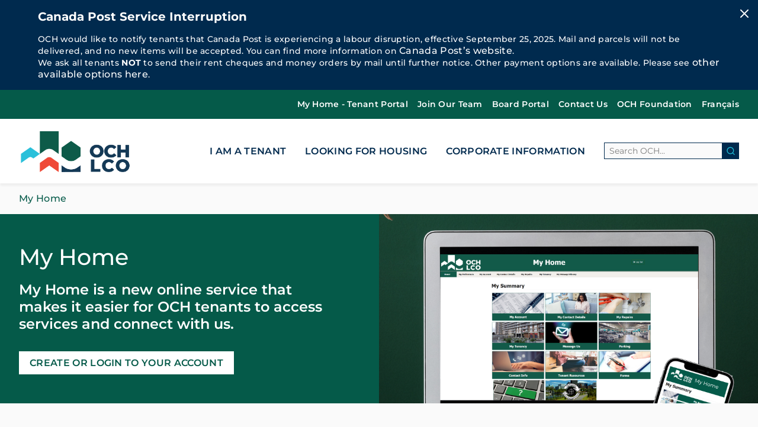

--- FILE ---
content_type: text/html; charset=UTF-8
request_url: https://www.och-lco.ca/my-home/
body_size: 19985
content:
<!doctype html><html lang="en-US" class="no-js"><head><meta charset="UTF-8"><style id="aoatfcss" media="all">@charset "UTF-8";@media print,screen and (min-width:40em){.reveal,.reveal.large{right:auto;left:auto;margin:0 auto}}html{line-height:1.15;-webkit-text-size-adjust:100%}body{margin:0}h1{font-size:2em;margin:.67em 0}a{background-color:transparent}b,strong{font-weight:bolder}img{border-style:none}button,input{font-family:inherit;font-size:100%;line-height:1.15;margin:0}button,input{overflow:visible}button{text-transform:none}button,[type=button],[type=submit]{-webkit-appearance:button}button::-moz-focus-inner,[type=button]::-moz-focus-inner,[type=submit]::-moz-focus-inner{border-style:none;padding:0}button:-moz-focusring,[type=button]:-moz-focusring,[type=submit]:-moz-focusring{outline:1px dotted ButtonText}::-webkit-file-upload-button{-webkit-appearance:button;font:inherit}html{-webkit-box-sizing:border-box;box-sizing:border-box;font-size:100%}*,*:before,*:after{-webkit-box-sizing:inherit;box-sizing:inherit}body{margin:0;padding:0;background:#fefefe;font-family:"Helvetica Neue",Helvetica,Roboto,Arial,sans-serif;font-weight:400;line-height:1.5;color:#0a0a0a;-webkit-font-smoothing:antialiased;-moz-osx-font-smoothing:grayscale}img{display:inline-block;vertical-align:middle;max-width:100%;height:auto;-ms-interpolation-mode:bicubic}button{padding:0;-webkit-appearance:none;-moz-appearance:none;appearance:none;border:0;border-radius:0;background:0 0;line-height:1}button,input{font-family:inherit}div,ul,li,h1,h2,h3,form,p{margin:0;padding:0}p{margin-bottom:1rem;font-size:inherit;line-height:1.6;text-rendering:optimizeLegibility}strong,b{font-weight:700;line-height:inherit}h1,h2,h3{font-family:"Helvetica Neue",Helvetica,Roboto,Arial,sans-serif;font-style:normal;font-weight:400;color:inherit;text-rendering:optimizeLegibility}h1{font-size:1.5rem;line-height:1.4;margin-top:0;margin-bottom:.5rem}h2{font-size:1.25rem;line-height:1.4;margin-top:0;margin-bottom:.5rem}h3{font-size:1.1875rem;line-height:1.4;margin-top:0;margin-bottom:.5rem}@media print,screen and (min-width:40em){h1{font-size:3rem}h2{font-size:2.5rem}h3{font-size:1.9375rem}}a{line-height:inherit;color:#000;text-decoration:none}a img{border:0}ul{margin-bottom:1rem;list-style-position:outside;line-height:1.6}li{font-size:inherit}ul{margin-left:1.25rem;list-style-type:disc}ul ul{margin-left:1.25rem;margin-bottom:0}.text-center{text-align:center}[type=text]{display:block;-webkit-box-sizing:border-box;box-sizing:border-box;width:100%;height:2.4375rem;margin:0 0 1rem;padding:.5rem;border:1px solid #cacaca;border-radius:0;background-color:#fefefe;-webkit-box-shadow:inset 0 1px 2px rgba(10,10,10,.1);box-shadow:inset 0 1px 2px rgba(10,10,10,.1);font-family:inherit;font-size:1rem;font-weight:400;line-height:1.5;color:#0a0a0a;-webkit-appearance:none;-moz-appearance:none;appearance:none}[type=submit],[type=button]{-webkit-appearance:none;-moz-appearance:none;appearance:none;border-radius:0}::-webkit-input-placeholder{color:#cacaca}:-ms-input-placeholder{color:#cacaca}::-ms-input-placeholder{color:#cacaca}::placeholder{color:#cacaca}label{display:block;margin:0;font-size:.875rem;font-weight:400;line-height:1.8;color:#0a0a0a}.input-group{display:-webkit-box;display:-webkit-flex;display:-ms-flexbox;display:flex;width:100%;margin-bottom:1rem;-webkit-box-align:stretch;-webkit-align-items:stretch;-ms-flex-align:stretch;align-items:stretch}.input-group>:first-child{border-radius:0}.input-group>:last-child{border-radius:0}.input-group-field{margin:0;white-space:nowrap}.input-group-field{border-radius:0;-webkit-box-flex:1;-webkit-flex:1 1 0px;-ms-flex:1 1 0px;flex:1 1 0px;min-width:0}.show-for-sr{position:absolute!important;width:1px;height:1px;padding:0;overflow:hidden;clip:rect(0,0,0,0);white-space:nowrap;border:0}.button{display:inline-block;vertical-align:middle;margin:0 0 1rem;padding:.85em 1em;border:1px solid transparent;border-radius:0;font-family:inherit;font-size:.9rem;-webkit-appearance:none;line-height:1;text-align:center;background-color:#000;color:#fefefe}.close-button{position:absolute;color:#8a8a8a}.close-button{right:1rem;top:.5rem;font-size:2em;line-height:1}.menu{padding:0;margin:0;list-style:none;position:relative;display:-webkit-box;display:-webkit-flex;display:-ms-flexbox;display:flex;-webkit-flex-wrap:wrap;-ms-flex-wrap:wrap;flex-wrap:wrap}.menu a{line-height:1;text-decoration:none;display:block;padding:.7rem 1rem}.menu a{margin-bottom:0}.menu{-webkit-flex-wrap:wrap;-ms-flex-wrap:wrap;flex-wrap:wrap;-webkit-box-orient:horizontal;-webkit-box-direction:normal;-webkit-flex-direction:row;-ms-flex-direction:row;flex-direction:row}.menu.vertical{-webkit-flex-wrap:nowrap;-ms-flex-wrap:nowrap;flex-wrap:nowrap;-webkit-box-orient:vertical;-webkit-box-direction:normal;-webkit-flex-direction:column;-ms-flex-direction:column;flex-direction:column}.menu.align-right li{display:-webkit-box;display:-webkit-flex;display:-ms-flexbox;display:flex;-webkit-box-pack:end;-webkit-justify-content:flex-end;-ms-flex-pack:end;justify-content:flex-end}.menu.align-right li .submenu li{-webkit-box-pack:start;-webkit-justify-content:flex-start;-ms-flex-pack:start;justify-content:flex-start}.no-js [data-responsive-menu] ul{display:none}.dropdown.menu>li.is-dropdown-submenu-parent>a{position:relative;padding-right:1.5rem}.dropdown.menu>li.is-dropdown-submenu-parent>a:after{display:block;width:0;height:0;border:inset 6px;content:'';border-bottom-width:0;border-top-style:solid;border-color:#000 transparent transparent;right:5px;left:auto;margin-top:-3px}.dropdown.menu>li>a{padding:.7rem 1rem}.no-js .dropdown.menu ul{display:none}.dropdown.menu.align-right .is-dropdown-submenu.first-sub{top:100%;right:0;left:auto}.is-dropdown-submenu-parent{position:relative}.is-dropdown-submenu-parent a:after{position:absolute;top:50%;right:5px;left:auto;margin-top:-6px}.is-dropdown-submenu{position:absolute;top:0;left:100%;z-index:1;display:none;min-width:200px;border:1px solid #cacaca;background:#fefefe}.dropdown .is-dropdown-submenu a{padding:.7rem 1rem}.is-dropdown-submenu>li{width:100%}.reveal{z-index:1006;-webkit-backface-visibility:hidden;backface-visibility:hidden;display:none;padding:1rem;border:1px solid #cacaca;border-radius:0;background-color:#fefefe;position:relative;top:100px;margin-right:auto;margin-left:auto;overflow-y:auto}@media print,screen and (min-width:40em){.reveal{min-height:0}}.reveal>:last-child{margin-bottom:0}@media print,screen and (min-width:40em){.reveal{width:600px;max-width:80rem}}@media print,screen and (min-width:40em){.reveal.large{width:90%;max-width:80rem}}@media screen and (max-width:39.99875em){.reveal{top:0;right:0;bottom:0;left:0;width:100%;max-width:none;height:100%;min-height:100%;margin-left:0;border:0;border-radius:0}}.grid-container{padding-right:1rem;padding-left:1rem;max-width:80rem;margin:0 auto}.grid-x{display:-webkit-box;display:-webkit-flex;display:-ms-flexbox;display:flex;-webkit-box-orient:horizontal;-webkit-box-direction:normal;-webkit-flex-flow:row wrap;-ms-flex-flow:row wrap;flex-flow:row wrap}.cell{-webkit-box-flex:0;-webkit-flex:0 0 auto;-ms-flex:0 0 auto;flex:0 0 auto;min-height:0px;min-width:0;width:100%}@media print,screen and (min-width:40em){.grid-x>.medium-2,.grid-x>.medium-6,.grid-x>.medium-10{-webkit-flex-basis:auto;-ms-flex-preferred-size:auto;flex-basis:auto}}@media print,screen and (min-width:64em){.grid-x>.large-4{-webkit-flex-basis:auto;-ms-flex-preferred-size:auto;flex-basis:auto}}@media print,screen and (min-width:40em){.grid-x>.medium-2,.grid-x>.medium-6,.grid-x>.medium-10{-webkit-box-flex:0;-webkit-flex:0 0 auto;-ms-flex:0 0 auto;flex:0 0 auto}.grid-x>.medium-2{width:16.66667%}.grid-x>.medium-6{width:50%}.grid-x>.medium-10{width:83.33333%}}@media print,screen and (min-width:64em){.grid-x>.large-4{-webkit-box-flex:0;-webkit-flex:0 0 auto;-ms-flex:0 0 auto;flex:0 0 auto}.grid-x>.large-4{width:33.33333%}}.grid-container:not(.full)>.grid-padding-x{margin-right:-1rem;margin-left:-1rem}.grid-padding-x>.cell{padding-right:1rem;padding-left:1rem}.align-right{-webkit-box-pack:end;-webkit-justify-content:flex-end;-ms-flex-pack:end;justify-content:flex-end}.align-center{-webkit-box-pack:center;-webkit-justify-content:center;-ms-flex-pack:center;justify-content:center}.align-middle{-webkit-box-align:center;-webkit-align-items:center;-ms-flex-align:center;align-items:center}@font-face{font-family:'Montserrat';src:url(//www.och-lco.ca/wp-content/themes/ottawacommunityhousing/fonts/Montserrat/montserrat-v30-latin-300.woff2) format('woff2');font-weight:300;font-display:swap}@font-face{font-family:'Montserrat';src:url(//www.och-lco.ca/wp-content/themes/ottawacommunityhousing/fonts/Montserrat/montserrat-v30-latin-regular.woff2) format('woff2');font-weight:400;font-display:swap}@font-face{font-family:'Montserrat';src:url(//www.och-lco.ca/wp-content/themes/ottawacommunityhousing/fonts/Montserrat/montserrat-v30-latin-500.woff2) format('woff2');font-weight:500;font-display:swap}@font-face{font-family:'Montserrat';src:url(//www.och-lco.ca/wp-content/themes/ottawacommunityhousing/fonts/Montserrat/montserrat-v30-latin-600.woff2) format('woff2');font-weight:600;font-display:swap}@font-face{font-family:'Montserrat';src:url(//www.och-lco.ca/wp-content/themes/ottawacommunityhousing/fonts/Montserrat/montserrat-v30-latin-700.woff2) format('woff2');font-weight:700;font-display:swap}body{color:#1f1f1f;background:#fafafa;-webkit-font-smoothing:antialiased;-moz-osx-font-smoothing:grayscale;font-family:'Montserrat',system-ui,-apple-system,BlinkMacSystemFont,'Segoe UI',Roboto,'Helvetica Neue',sans-serif;font-size-adjust:.5}section{padding:4rem 0;width:100%}main>section:first-child{padding-top:4rem}.grid-container{max-width:80rem;padding-left:2rem;padding-right:2rem}@media only screen and (max-width:640px){.grid-container{padding-left:2rem;padding-right:2rem}}section.bg-property-grey-light{background-color:rgba(151,151,150,.2)}h1{font-family:'Montserrat',sans-serif;font-weight:500;font-size:38px;line-height:48px;margin-bottom:1rem;color:#1f1f1f}h2,.heading-2{font-family:'Montserrat',sans-serif;font-weight:500;font-size:28px;line-height:40px;margin-bottom:1rem;color:#055a49}h3{font-family:'Montserrat',sans-serif;font-weight:600;font-size:24px;line-height:29px;margin-bottom:1rem;color:#055a49}p{margin-bottom:1rem}p,li,a{font-family:'Montserrat',sans-serif;font-weight:500;font-size:16px;line-height:20px;letter-spacing:.02em;color:#1f1f1f}ul{font-family:'Montserrat',sans-serif}.large>p{font-weight:500;font-size:20px;line-height:28px;letter-spacing:.02em}main section a{text-decoration:none;font-weight:700;color:#002a4e}p:last-child,h3:last-child{margin-bottom:0}.site-header{top:0;left:0;right:0;background-color:#fff;z-index:99}.top-header{background-color:#055a49;padding:1rem 0;z-index:200;position:relative}.top-header ul li a{color:#fff}.top-header .dropdown.menu>li>a{padding:0 .5rem}.bottom-header{padding:1rem 0;background-color:#fff;position:relative}.bottom-header:after{content:"";background-color:transparent;position:absolute;left:0;right:0;top:0;bottom:0;z-index:199;box-shadow:0px 4px 4px rgb(0 0 0/5%)}.menu-wrapper-header{display:flex;justify-content:flex-end;align-items:center}.search-form .input-group,.search-form input{margin:0;display:block;width:auto}.search-form{display:flex;justify-content:flex-end;padding-left:1rem;max-height:28px}.search-form .button{padding:0 .25rem;height:100%;background-color:#002a4e;display:flex;align-items:center}.search-form .button img{margin:1px 0 0;min-width:16px}.search-form input[type=text]{background:#fafafa;border:none;box-shadow:none;height:100%;border:.75px solid #002a4e;font-weight:400;font-size:14px;line-height:17px;width:200px}.main-menu-dropdown>.main-menu-submenu-parent>ul{display:none;position:absolute;left:0;right:0;background-color:#fff;top:124px;z-index:99;padding-left:calc((100vw - 78rem)/2);padding-right:15rem;padding-top:2rem;padding-bottom:2rem}.main-menu-dropdown>.main-menu-submenu-parent>ul ul,.main-menu-dropdown>.main-menu-submenu-parent>ul li{display:inline-block;width:100%}.main-menu-dropdown>.main-menu-submenu-parent[data-child-count="3"]>ul>li{display:block}.main-menu-dropdown{position:static}.main-menu-dropdown>.main-menu-submenu-parent a{position:relative}.main-menu-dropdown>li>a{color:#002a4e;font-weight:600;font-size:16px;line-height:19px}.main-menu-dropdown>.main-menu-submenu-parent>a:after{content:"";position:absolute;left:1rem;right:1rem;background-color:#badddd;height:3px;width:0;display:block;margin-top:6px}.main-menu-dropdown>.main-menu-submenu-parent>ul>li>a{font-weight:500;font-size:20px;line-height:24px;color:#055a49}.main-menu-dropdown li.title-size-menu-item>a{font-weight:500!important;font-size:20px!important;line-height:24px!important;color:#055a49}.overview-text{display:none}.site-header .secondary-menu-dropdown>li.is-dropdown-submenu-parent>a:after{content:none}.secondary-menu-dropdown .is-dropdown-submenu{background:rgba(151 151 150,.2);box-shadow:0px 0px 16px rgba(0,0,0,.05);border:none;top:calc(100% + 1rem + 2px)!important;left:-70%!important;right:auto!important;margin:auto;padding:1rem 0;z-index:100;min-width:250px}.secondary-menu-dropdown .is-dropdown-submenu li{display:block}.secondary-menu-dropdown .is-dropdown-submenu li a{font-weight:600;font-size:16px;line-height:19px;color:#1f1f1f}.secondary-menu-dropdown a{font-weight:600;font-size:14px;line-height:17px}.secondary-menu-dropdown.dropdown.menu>li>a:before{content:"";position:absolute;bottom:-3px;left:0;background-color:#badddd;height:2px;width:0}.secondary-menu-dropdown.dropdown.menu>li>a{padding-left:0;padding-right:0}.secondary-menu-dropdown.dropdown.menu>li{margin-left:1rem}.main-menu-dropdown>.main-menu-submenu-parent>ul>li>ul>li>a{font-weight:500;font-size:18px;line-height:22px}::placeholder{color:#7c7c7c;opacity:1}:-ms-input-placeholder{color:#7c7c7c}::-ms-input-placeholder{color:#7c7c7c}.secondary-menu-dropdown.dropdown.menu>li{position:relative}.mobile-menu-button{display:none}.icon-search-mobile{display:none}.mobile-menu-exit{display:none}.mobile-lang-link{display:none}.back-text{display:none}.mobile-search-form{display:none}.button-search .search-exit{display:none}@media only screen and (max-width:1125px){.main-menu-dropdown>li>a{padding:.7rem .4rem;font-size:14px}.main-menu-dropdown>.main-menu-submenu-parent>a:after{left:.4rem;right:.4rem}}@media only screen and (max-width:1024px){.main-menu-dropdown>li>a{padding:.7rem .3rem}.main-menu-dropdown>.main-menu-submenu-parent>a:after{left:.3rem;right:.3rem}}@media only screen and (max-width:960px){.top-header{display:none}.mobile-menu-button{display:block;position:absolute;right:2rem;top:0;bottom:0;margin:auto}.icon-search-mobile{display:block;position:absolute;right:5.5rem;top:0;bottom:0;margin:auto;width:26px}.menu-wrapper-header{position:fixed;top:0;left:0;right:0;bottom:0;transform:translateX(100%);z-index:100;display:block;width:100%;background-color:#fff;padding:0}.bottom-header:after{z-index:99}.main-menu-dropdown{display:block;position:static;justify-content:flex-start;padding:0 2rem 2rem;overflow:auto;height:calc(100% - 83px)}.menu.align-right.main-menu-dropdown li{width:100%;display:block;position:static}.mobile-menu-header{display:flex;padding:2rem;justify-content:space-between;position:relative;z-index:300;background-color:#fff}.mobile-menu-exit{display:inline-block;margin:0;z-index:150}.mobile-lang-link{display:inline-block;font-weight:600;font-size:16px;line-height:19px;color:#979796}.main-menu-dropdown>.main-menu-submenu-parent>a:after{content:none}.main-menu-dropdown>.main-menu-submenu-parent>ul{display:block;padding:0 2rem 2rem;position:absolute;top:83px;left:0;right:0;bottom:0;transform:translatex(100%);overflow:auto}.main-menu-dropdown>li>a{font-weight:600;font-size:24px;line-height:29px;padding:2rem 0}.main-menu-dropdown>li:first-child>a{padding-top:0}.main-menu-dropdown>.main-menu-submenu-parent>a:after{content:"";position:relative;width:6px;height:12px;display:inline-block;background-color:transparent;background-image:url(//www.och-lco.ca/wp-content/themes/ottawacommunityhousing/img/chevron-right.svg);background-size:contain;margin-left:5px}.main-menu-dropdown>li{border-bottom:1px solid rgba(151,151,150,.2)}.main-menu-dropdown>.main-menu-submenu-parent>ul>li a{padding-left:0;padding-right:0}.main-menu-dropdown>.main-menu-submenu-parent>ul>li:not(.submenu-back){border-bottom:1px solid rgba(151,151,150,.2)}.main-menu-dropdown>.main-menu-submenu-parent>ul>li:last-child{border-bottom:none}.main-menu-dropdown>.main-menu-submenu-parent>ul>li:not(.submenu-back)>a{padding:1rem 0}.main-menu-dropdown>.main-menu-submenu-parent>ul>li>ul{padding-bottom:1rem}.main-menu-dropdown>.main-menu-submenu-parent>ul>li>a{font-weight:500;font-size:22px;line-height:26px}.main-menu-dropdown li.title-size-menu-item>a{font-weight:500!important;font-size:22px!important;line-height:26px!important}.main-menu-dropdown>.main-menu-submenu-parent>ul>li>ul>li>a{font-weight:500;font-size:18px;line-height:22px}.menu-wrapper-header .search-form{display:none}.mobile-search-form{position:absolute;top:0;bottom:0;left:0;margin:auto;align-items:center}.search-form input[type=text]{width:100%}.search-form .button img.search-exit{min-width:10px}}@media only screen and (max-width:640px){.main-menu-dropdown>li>a{font-size:20px;line-height:24px}}@media only screen and (max-width:400px){.main-menu-dropdown>li>a{font-size:18px;line-height:20px}}.button{font-weight:600;font-size:16px;line-height:19px;margin-bottom:0;background-color:#002a4e;color:#fff;border:2px solid #002a4e;text-decoration:none;padding:.5rem 1rem}.button>img{margin-left:1rem}.callout-image-wrapper{padding:2rem 1rem 25rem;margin-bottom:2rem;position:relative;overflow:hidden;min-height:490px}@media only screen and (max-width:1125px){.callout-image-wrapper{min-height:440px;padding:2rem 1rem 20rem}}.callout-image-wrapper>a{position:absolute;left:0;right:0;bottom:0;top:0;z-index:5}.callout-image-wrapper--image{position:absolute;left:0;right:0;bottom:0;top:0;z-index:1}.callout-overlay{background:linear-gradient(180deg,rgba(0,0,0,.6) 0%,rgba(0,0,0,0) 100%);mix-blend-mode:multiply;position:absolute;left:0;right:0;top:0;bottom:50%;z-index:2}.callout-image-wrapper h3{margin-bottom:0;color:#fff;z-index:3;position:relative;text-transform:uppercase}.section--image-callouts h1{max-width:60rem;margin-left:auto;margin-right:auto;margin-bottom:2rem}@media only screen and (max-width:1024px){h1{font-size:30px;line-height:40px}h2{font-size:24px;line-height:28px}h3{font-size:20px;line-height:22px}p,li,a{font-size:16px;line-height:20px}.large>p{font-size:20px;line-height:28px}.callout-image-wrapper{padding:2rem 1rem 15rem;min-height:auto}.section--image-callouts .cell{padding-bottom:2rem}.section--image-callouts .cell:last-child{padding-bottom:0}}@media only screen and (max-width:640px){h1{font-size:30px;line-height:40px}h2{font-size:24px;line-height:28px}h3{font-size:20px;line-height:22px}p,li,a{font-size:16px;line-height:20px}.large>p{font-size:20px;line-height:28px}.section--image-callouts .cell{padding-bottom:4rem}.section--image-callouts .cell:last-child{padding-bottom:0}.callout-image-wrapper{padding:2rem 1rem 15rem}}#image-popup.reveal.large{max-width:100rem}.image-popup--inner{text-align:center}.site-logo img{width:200px;max-width:200px}.main-menu-dropdown>.main-menu-submenu-parent>ul{top:108px}@media only screen and (max-width:1150px){.site-logo img{width:200px;max-width:200px}.main-menu-dropdown>.main-menu-submenu-parent>ul{top:108px}}@media only screen and (max-width:988px){.site-logo img{width:160px;max-width:160px}.main-menu-dropdown>.main-menu-submenu-parent>ul{top:93px}}@media only screen and (max-width:990px){.main-menu-dropdown>.main-menu-submenu-parent>ul{top:85px}}a.skip-to-main{left:-999px;position:absolute;top:auto;width:1px;height:1px;overflow:hidden;z-index:-999}.section--image-callouts .cell{padding-bottom:2rem}.section--image-callouts{padding-bottom:2rem}.site-alert{padding:1rem 2rem;position:relative;background-color:#002a4e}.site-alert *{color:#fff}.site-alert p{margin:0;font-size:14px}.alert-close{position:absolute;top:1rem;right:1rem}.back-to-top{display:block;text-decoration:none;position:fixed;bottom:2rem;left:2rem;font-weight:600;font-size:16px;line-height:19px;margin-bottom:0;background-color:#002a4e;color:#fff;border:2px solid #002a4e;text-decoration:none;padding:.5rem 1rem;opacity:0;z-index:999}.back-to-top-inner svg{margin-left:.5rem}.back-to-top-inner{display:flex;align-items:center}.reveal.large{outline:none!important;padding:2rem}@media only screen and (max-width:781px){div#site-popup{margin:3rem 2rem;max-width:calc(100% - 4rem);min-height:20px!important;max-height:calc(100vh - 6rem)}button.close-button.popup__close span{font-size:3rem!important;color:#000;line-height:1}button.close-button{right:.5rem;top:0}}@charset "UTF-8";ul{box-sizing:border-box}:root{--wp--preset--font-size--normal:16px;--wp--preset--font-size--huge:42px}html :where(img[class*=wp-image-]){height:auto;max-width:100%}</style><link rel="preload" href="https://www.och-lco.ca/wp-content/uploads/2024/11/308574452_521920223270978_165413235439584947_n-1.jpg" as="image"><link rel="preload" href="https://www.och-lco.ca/wp-content/uploads/2024/11/AdobeStock_336154228-1.jpg" as="image"><link rel="preload" href="https://www.och-lco.ca/wp-content/uploads/2024/11/AdobeStock_162232612-1.jpg" as="image"><link rel="stylesheet" media="print" href="https://www.och-lco.ca/wp-content/cache/autoptimize/css/autoptimize_a16d113b7ca79f4bdf1b2a44fc241f45.css" onload="this.onload=null;this.media='all';"><noscript id="aonoscrcss"><link media="all" href="https://www.och-lco.ca/wp-content/cache/autoptimize/css/autoptimize_a16d113b7ca79f4bdf1b2a44fc241f45.css" rel="stylesheet"></noscript><title>My Home - Ottawa Community Housing</title><meta name="viewport" content="width=device-width">  <script async src="https://www.googletagmanager.com/gtag/js?id=G-Q09BXSDKC1"></script> <script>window.dataLayer = window.dataLayer || [];
  function gtag(){dataLayer.push(arguments);}
  gtag('js', new Date());

  gtag('config', 'G-Q09BXSDKC1');</script> <meta name='robots' content='index, follow, max-image-preview:large, max-snippet:-1, max-video-preview:-1' /><style>img:is([sizes="auto" i], [sizes^="auto," i]) { contain-intrinsic-size: 3000px 1500px }</style><link rel="alternate" hreflang="en" href="https://www.och-lco.ca/my-home/" /><link rel="alternate" hreflang="fr" href="https://www.och-lco.ca/fr/chez-moi/" /><link rel="alternate" hreflang="x-default" href="https://www.och-lco.ca/my-home/" /><meta name="description" content="My Home is a new online service that makes it easier for OCH tenants to access services and connect with us." /><link rel="canonical" href="https://www.och-lco.ca/my-home/" /><meta property="og:locale" content="en_US" /><meta property="og:type" content="article" /><meta property="og:title" content="My Home - Ottawa Community Housing" /><meta property="og:description" content="My Home is a new online service that makes it easier for OCH tenants to access services and connect with us." /><meta property="og:url" content="https://www.och-lco.ca/my-home/" /><meta property="og:site_name" content="Ottawa Community Housing" /><meta property="article:publisher" content="https://www.facebook.com/ottawacommunityhousing" /><meta property="article:modified_time" content="2025-09-16T13:44:40+00:00" /><meta property="og:image" content="https://www.och-lco.ca/wp-content/uploads/2024/06/Image_My-Home-1024x858.png" /><meta property="og:image:width" content="1024" /><meta property="og:image:height" content="858" /><meta property="og:image:type" content="image/png" /><meta name="twitter:card" content="summary_large_image" /><meta name="twitter:site" content="@OCH_LCO" /> <script type="application/ld+json" class="yoast-schema-graph">{"@context":"https://schema.org","@graph":[{"@type":"WebPage","@id":"https://www.och-lco.ca/my-home/","url":"https://www.och-lco.ca/my-home/","name":"My Home - Ottawa Community Housing","isPartOf":{"@id":"https://www.och-lco.ca/#website"},"primaryImageOfPage":{"@id":"https://www.och-lco.ca/my-home/#primaryimage"},"image":{"@id":"https://www.och-lco.ca/my-home/#primaryimage"},"thumbnailUrl":"https://www.och-lco.ca/wp-content/uploads/2024/06/Image_My-Home.png","datePublished":"2023-05-25T19:47:50+00:00","dateModified":"2025-09-16T13:44:40+00:00","description":"My Home is a new online service that makes it easier for OCH tenants to access services and connect with us.","inLanguage":"en-US","potentialAction":[{"@type":"ReadAction","target":["https://www.och-lco.ca/my-home/"]}]},{"@type":"ImageObject","inLanguage":"en-US","@id":"https://www.och-lco.ca/my-home/#primaryimage","url":"https://www.och-lco.ca/wp-content/uploads/2024/06/Image_My-Home.png","contentUrl":"https://www.och-lco.ca/wp-content/uploads/2024/06/Image_My-Home.png","width":2938,"height":2463},{"@type":"WebSite","@id":"https://www.och-lco.ca/#website","url":"https://www.och-lco.ca/","name":"Ottawa Community Housing","description":"OCH provides approximately 15,000 homes to about 33,000 tenants, including seniors, parents, children, couples, singles and persons with special needs, within many communities across the City of Ottawa.","publisher":{"@id":"https://www.och-lco.ca/#organization"},"alternateName":"OCH","potentialAction":[{"@type":"SearchAction","target":{"@type":"EntryPoint","urlTemplate":"https://www.och-lco.ca/?s={search_term_string}"},"query-input":{"@type":"PropertyValueSpecification","valueRequired":true,"valueName":"search_term_string"}}],"inLanguage":"en-US"},{"@type":"Organization","@id":"https://www.och-lco.ca/#organization","name":"Ottawa Community Housing","url":"https://www.och-lco.ca/","logo":{"@type":"ImageObject","inLanguage":"en-US","@id":"https://www.och-lco.ca/#/schema/logo/image/","url":"https://www.och-lco.ca/wp-content/uploads/2023/10/Organization-logo-Yoast-SEO.png","contentUrl":"https://www.och-lco.ca/wp-content/uploads/2023/10/Organization-logo-Yoast-SEO.png","width":696,"height":696,"caption":"Ottawa Community Housing"},"image":{"@id":"https://www.och-lco.ca/#/schema/logo/image/"},"sameAs":["https://www.facebook.com/ottawacommunityhousing","https://x.com/OCH_LCO","https://www.linkedin.com/company/ottawa-community-housing-corporation-och-/"]}]}</script> <style id='global-styles-inline-css' type='text/css'>:root{--wp--preset--aspect-ratio--square: 1;--wp--preset--aspect-ratio--4-3: 4/3;--wp--preset--aspect-ratio--3-4: 3/4;--wp--preset--aspect-ratio--3-2: 3/2;--wp--preset--aspect-ratio--2-3: 2/3;--wp--preset--aspect-ratio--16-9: 16/9;--wp--preset--aspect-ratio--9-16: 9/16;--wp--preset--color--black: #000000;--wp--preset--color--cyan-bluish-gray: #abb8c3;--wp--preset--color--white: #ffffff;--wp--preset--color--pale-pink: #f78da7;--wp--preset--color--vivid-red: #cf2e2e;--wp--preset--color--luminous-vivid-orange: #ff6900;--wp--preset--color--luminous-vivid-amber: #fcb900;--wp--preset--color--light-green-cyan: #7bdcb5;--wp--preset--color--vivid-green-cyan: #00d084;--wp--preset--color--pale-cyan-blue: #8ed1fc;--wp--preset--color--vivid-cyan-blue: #0693e3;--wp--preset--color--vivid-purple: #9b51e0;--wp--preset--color--och-green: #0A4F40;--wp--preset--color--och-light-green: #A6C6A1;--wp--preset--color--och-beige: #E6E1DE;--wp--preset--color--och-warm-brown: #ADA198;--wp--preset--color--och-oat: #F9F5F1;--wp--preset--gradient--vivid-cyan-blue-to-vivid-purple: linear-gradient(135deg,rgba(6,147,227,1) 0%,rgb(155,81,224) 100%);--wp--preset--gradient--light-green-cyan-to-vivid-green-cyan: linear-gradient(135deg,rgb(122,220,180) 0%,rgb(0,208,130) 100%);--wp--preset--gradient--luminous-vivid-amber-to-luminous-vivid-orange: linear-gradient(135deg,rgba(252,185,0,1) 0%,rgba(255,105,0,1) 100%);--wp--preset--gradient--luminous-vivid-orange-to-vivid-red: linear-gradient(135deg,rgba(255,105,0,1) 0%,rgb(207,46,46) 100%);--wp--preset--gradient--very-light-gray-to-cyan-bluish-gray: linear-gradient(135deg,rgb(238,238,238) 0%,rgb(169,184,195) 100%);--wp--preset--gradient--cool-to-warm-spectrum: linear-gradient(135deg,rgb(74,234,220) 0%,rgb(151,120,209) 20%,rgb(207,42,186) 40%,rgb(238,44,130) 60%,rgb(251,105,98) 80%,rgb(254,248,76) 100%);--wp--preset--gradient--blush-light-purple: linear-gradient(135deg,rgb(255,206,236) 0%,rgb(152,150,240) 100%);--wp--preset--gradient--blush-bordeaux: linear-gradient(135deg,rgb(254,205,165) 0%,rgb(254,45,45) 50%,rgb(107,0,62) 100%);--wp--preset--gradient--luminous-dusk: linear-gradient(135deg,rgb(255,203,112) 0%,rgb(199,81,192) 50%,rgb(65,88,208) 100%);--wp--preset--gradient--pale-ocean: linear-gradient(135deg,rgb(255,245,203) 0%,rgb(182,227,212) 50%,rgb(51,167,181) 100%);--wp--preset--gradient--electric-grass: linear-gradient(135deg,rgb(202,248,128) 0%,rgb(113,206,126) 100%);--wp--preset--gradient--midnight: linear-gradient(135deg,rgb(2,3,129) 0%,rgb(40,116,252) 100%);--wp--preset--font-size--small: 13px;--wp--preset--font-size--medium: 20px;--wp--preset--font-size--large: 36px;--wp--preset--font-size--x-large: 42px;--wp--preset--spacing--20: 0.44rem;--wp--preset--spacing--30: 0.67rem;--wp--preset--spacing--40: 1rem;--wp--preset--spacing--50: 1.5rem;--wp--preset--spacing--60: 2.25rem;--wp--preset--spacing--70: 3.38rem;--wp--preset--spacing--80: 5.06rem;--wp--preset--shadow--natural: 6px 6px 9px rgba(0, 0, 0, 0.2);--wp--preset--shadow--deep: 12px 12px 50px rgba(0, 0, 0, 0.4);--wp--preset--shadow--sharp: 6px 6px 0px rgba(0, 0, 0, 0.2);--wp--preset--shadow--outlined: 6px 6px 0px -3px rgba(255, 255, 255, 1), 6px 6px rgba(0, 0, 0, 1);--wp--preset--shadow--crisp: 6px 6px 0px rgba(0, 0, 0, 1);}:root { --wp--style--global--content-size: 840px;--wp--style--global--wide-size: 1100px; }:where(body) { margin: 0; }.wp-site-blocks > .alignleft { float: left; margin-right: 2em; }.wp-site-blocks > .alignright { float: right; margin-left: 2em; }.wp-site-blocks > .aligncenter { justify-content: center; margin-left: auto; margin-right: auto; }:where(.wp-site-blocks) > * { margin-block-start: 24px; margin-block-end: 0; }:where(.wp-site-blocks) > :first-child { margin-block-start: 0; }:where(.wp-site-blocks) > :last-child { margin-block-end: 0; }:root { --wp--style--block-gap: 24px; }:root :where(.is-layout-flow) > :first-child{margin-block-start: 0;}:root :where(.is-layout-flow) > :last-child{margin-block-end: 0;}:root :where(.is-layout-flow) > *{margin-block-start: 24px;margin-block-end: 0;}:root :where(.is-layout-constrained) > :first-child{margin-block-start: 0;}:root :where(.is-layout-constrained) > :last-child{margin-block-end: 0;}:root :where(.is-layout-constrained) > *{margin-block-start: 24px;margin-block-end: 0;}:root :where(.is-layout-flex){gap: 24px;}:root :where(.is-layout-grid){gap: 24px;}.is-layout-flow > .alignleft{float: left;margin-inline-start: 0;margin-inline-end: 2em;}.is-layout-flow > .alignright{float: right;margin-inline-start: 2em;margin-inline-end: 0;}.is-layout-flow > .aligncenter{margin-left: auto !important;margin-right: auto !important;}.is-layout-constrained > .alignleft{float: left;margin-inline-start: 0;margin-inline-end: 2em;}.is-layout-constrained > .alignright{float: right;margin-inline-start: 2em;margin-inline-end: 0;}.is-layout-constrained > .aligncenter{margin-left: auto !important;margin-right: auto !important;}.is-layout-constrained > :where(:not(.alignleft):not(.alignright):not(.alignfull)){max-width: var(--wp--style--global--content-size);margin-left: auto !important;margin-right: auto !important;}.is-layout-constrained > .alignwide{max-width: var(--wp--style--global--wide-size);}body .is-layout-flex{display: flex;}.is-layout-flex{flex-wrap: wrap;align-items: center;}.is-layout-flex > :is(*, div){margin: 0;}body .is-layout-grid{display: grid;}.is-layout-grid > :is(*, div){margin: 0;}body{padding-top: 0px;padding-right: 0px;padding-bottom: 0px;padding-left: 0px;}a:where(:not(.wp-element-button)){text-decoration: underline;}:root :where(.wp-element-button, .wp-block-button__link){background-color: #32373c;border-width: 0;color: #fff;font-family: inherit;font-size: inherit;line-height: inherit;padding: calc(0.667em + 2px) calc(1.333em + 2px);text-decoration: none;}.has-black-color{color: var(--wp--preset--color--black) !important;}.has-cyan-bluish-gray-color{color: var(--wp--preset--color--cyan-bluish-gray) !important;}.has-white-color{color: var(--wp--preset--color--white) !important;}.has-pale-pink-color{color: var(--wp--preset--color--pale-pink) !important;}.has-vivid-red-color{color: var(--wp--preset--color--vivid-red) !important;}.has-luminous-vivid-orange-color{color: var(--wp--preset--color--luminous-vivid-orange) !important;}.has-luminous-vivid-amber-color{color: var(--wp--preset--color--luminous-vivid-amber) !important;}.has-light-green-cyan-color{color: var(--wp--preset--color--light-green-cyan) !important;}.has-vivid-green-cyan-color{color: var(--wp--preset--color--vivid-green-cyan) !important;}.has-pale-cyan-blue-color{color: var(--wp--preset--color--pale-cyan-blue) !important;}.has-vivid-cyan-blue-color{color: var(--wp--preset--color--vivid-cyan-blue) !important;}.has-vivid-purple-color{color: var(--wp--preset--color--vivid-purple) !important;}.has-och-green-color{color: var(--wp--preset--color--och-green) !important;}.has-och-light-green-color{color: var(--wp--preset--color--och-light-green) !important;}.has-och-beige-color{color: var(--wp--preset--color--och-beige) !important;}.has-och-warm-brown-color{color: var(--wp--preset--color--och-warm-brown) !important;}.has-och-oat-color{color: var(--wp--preset--color--och-oat) !important;}.has-black-background-color{background-color: var(--wp--preset--color--black) !important;}.has-cyan-bluish-gray-background-color{background-color: var(--wp--preset--color--cyan-bluish-gray) !important;}.has-white-background-color{background-color: var(--wp--preset--color--white) !important;}.has-pale-pink-background-color{background-color: var(--wp--preset--color--pale-pink) !important;}.has-vivid-red-background-color{background-color: var(--wp--preset--color--vivid-red) !important;}.has-luminous-vivid-orange-background-color{background-color: var(--wp--preset--color--luminous-vivid-orange) !important;}.has-luminous-vivid-amber-background-color{background-color: var(--wp--preset--color--luminous-vivid-amber) !important;}.has-light-green-cyan-background-color{background-color: var(--wp--preset--color--light-green-cyan) !important;}.has-vivid-green-cyan-background-color{background-color: var(--wp--preset--color--vivid-green-cyan) !important;}.has-pale-cyan-blue-background-color{background-color: var(--wp--preset--color--pale-cyan-blue) !important;}.has-vivid-cyan-blue-background-color{background-color: var(--wp--preset--color--vivid-cyan-blue) !important;}.has-vivid-purple-background-color{background-color: var(--wp--preset--color--vivid-purple) !important;}.has-och-green-background-color{background-color: var(--wp--preset--color--och-green) !important;}.has-och-light-green-background-color{background-color: var(--wp--preset--color--och-light-green) !important;}.has-och-beige-background-color{background-color: var(--wp--preset--color--och-beige) !important;}.has-och-warm-brown-background-color{background-color: var(--wp--preset--color--och-warm-brown) !important;}.has-och-oat-background-color{background-color: var(--wp--preset--color--och-oat) !important;}.has-black-border-color{border-color: var(--wp--preset--color--black) !important;}.has-cyan-bluish-gray-border-color{border-color: var(--wp--preset--color--cyan-bluish-gray) !important;}.has-white-border-color{border-color: var(--wp--preset--color--white) !important;}.has-pale-pink-border-color{border-color: var(--wp--preset--color--pale-pink) !important;}.has-vivid-red-border-color{border-color: var(--wp--preset--color--vivid-red) !important;}.has-luminous-vivid-orange-border-color{border-color: var(--wp--preset--color--luminous-vivid-orange) !important;}.has-luminous-vivid-amber-border-color{border-color: var(--wp--preset--color--luminous-vivid-amber) !important;}.has-light-green-cyan-border-color{border-color: var(--wp--preset--color--light-green-cyan) !important;}.has-vivid-green-cyan-border-color{border-color: var(--wp--preset--color--vivid-green-cyan) !important;}.has-pale-cyan-blue-border-color{border-color: var(--wp--preset--color--pale-cyan-blue) !important;}.has-vivid-cyan-blue-border-color{border-color: var(--wp--preset--color--vivid-cyan-blue) !important;}.has-vivid-purple-border-color{border-color: var(--wp--preset--color--vivid-purple) !important;}.has-och-green-border-color{border-color: var(--wp--preset--color--och-green) !important;}.has-och-light-green-border-color{border-color: var(--wp--preset--color--och-light-green) !important;}.has-och-beige-border-color{border-color: var(--wp--preset--color--och-beige) !important;}.has-och-warm-brown-border-color{border-color: var(--wp--preset--color--och-warm-brown) !important;}.has-och-oat-border-color{border-color: var(--wp--preset--color--och-oat) !important;}.has-vivid-cyan-blue-to-vivid-purple-gradient-background{background: var(--wp--preset--gradient--vivid-cyan-blue-to-vivid-purple) !important;}.has-light-green-cyan-to-vivid-green-cyan-gradient-background{background: var(--wp--preset--gradient--light-green-cyan-to-vivid-green-cyan) !important;}.has-luminous-vivid-amber-to-luminous-vivid-orange-gradient-background{background: var(--wp--preset--gradient--luminous-vivid-amber-to-luminous-vivid-orange) !important;}.has-luminous-vivid-orange-to-vivid-red-gradient-background{background: var(--wp--preset--gradient--luminous-vivid-orange-to-vivid-red) !important;}.has-very-light-gray-to-cyan-bluish-gray-gradient-background{background: var(--wp--preset--gradient--very-light-gray-to-cyan-bluish-gray) !important;}.has-cool-to-warm-spectrum-gradient-background{background: var(--wp--preset--gradient--cool-to-warm-spectrum) !important;}.has-blush-light-purple-gradient-background{background: var(--wp--preset--gradient--blush-light-purple) !important;}.has-blush-bordeaux-gradient-background{background: var(--wp--preset--gradient--blush-bordeaux) !important;}.has-luminous-dusk-gradient-background{background: var(--wp--preset--gradient--luminous-dusk) !important;}.has-pale-ocean-gradient-background{background: var(--wp--preset--gradient--pale-ocean) !important;}.has-electric-grass-gradient-background{background: var(--wp--preset--gradient--electric-grass) !important;}.has-midnight-gradient-background{background: var(--wp--preset--gradient--midnight) !important;}.has-small-font-size{font-size: var(--wp--preset--font-size--small) !important;}.has-medium-font-size{font-size: var(--wp--preset--font-size--medium) !important;}.has-large-font-size{font-size: var(--wp--preset--font-size--large) !important;}.has-x-large-font-size{font-size: var(--wp--preset--font-size--x-large) !important;}
:root :where(.wp-block-pullquote){font-size: 1.5em;line-height: 1.6;}</style> <script type="text/javascript" id="wpml-cookie-js-extra">var wpml_cookies = {"wp-wpml_current_language":{"value":"en","expires":1,"path":"\/"}};
var wpml_cookies = {"wp-wpml_current_language":{"value":"en","expires":1,"path":"\/"}};</script> <script type="text/javascript" src="https://www.och-lco.ca/wp-content/plugins/sitepress-multilingual-cms/res/js/cookies/language-cookie.js?ver=486900" id="wpml-cookie-js" defer="defer" data-wp-strategy="defer"></script> <link rel="https://api.w.org/" href="https://www.och-lco.ca/wp-json/" /><link rel="alternate" title="JSON" type="application/json" href="https://www.och-lco.ca/wp-json/wp/v2/pages/10594" /><link rel='shortlink' href='https://www.och-lco.ca/?p=10594' /><link rel="alternate" title="oEmbed (JSON)" type="application/json+oembed" href="https://www.och-lco.ca/wp-json/oembed/1.0/embed?url=https%3A%2F%2Fwww.och-lco.ca%2Fmy-home%2F" /><link rel="alternate" title="oEmbed (XML)" type="text/xml+oembed" href="https://www.och-lco.ca/wp-json/oembed/1.0/embed?url=https%3A%2F%2Fwww.och-lco.ca%2Fmy-home%2F&#038;format=xml" /><link rel="preload" href="https://www.och-lco.ca/wp-content/themes/ottawacommunityhousing/fonts/Montserrat/montserrat-v30-latin-500.woff2" as="font" type="font/woff2" crossorigin="anonymous"><link rel="preload" href="https://www.och-lco.ca/wp-content/themes/ottawacommunityhousing/fonts/Montserrat/montserrat-v30-latin-600.woff2" as="font" type="font/woff2" crossorigin="anonymous"><link rel="preload" href="https://www.och-lco.ca/wp-content/themes/ottawacommunityhousing/fonts/Montserrat/montserrat-v30-latin-700.woff2" as="font" type="font/woff2" crossorigin="anonymous"><link rel="icon" href="https://www.och-lco.ca/wp-content/uploads/2023/07/Avatar-Web-1.gif" sizes="32x32" /><link rel="icon" href="https://www.och-lco.ca/wp-content/uploads/2023/07/Avatar-Web-1.gif" sizes="192x192" /><link rel="apple-touch-icon" href="https://www.och-lco.ca/wp-content/uploads/2023/07/Avatar-Web-1.gif" /><meta name="msapplication-TileImage" content="https://www.och-lco.ca/wp-content/uploads/2023/07/Avatar-Web-1.gif" /></head><body class="wp-singular page-template-default page page-id-10594 wp-theme-ottawacommunityhousing"> <a href="#main-content" class="skip-to-main" tabindex="0">Skip to main content</a><div class="site-alert"><div class="grid-container"><h4><strong><span class="TextRun SCXW131757868 BCX0" lang="EN-US" xml:lang="EN-US" data-contrast="auto"><span class="NormalTextRun SCXW131757868 BCX0">Canada Post Service Interruption</span></span></strong></h4><p><span class="TextRun SCXW131757868 BCX0" lang="EN-US" xml:lang="EN-US" data-contrast="auto"><span class="NormalTextRun SCXW131757868 BCX0">OCH would like to notify tenants that Canada Post</span><span class="NormalTextRun SCXW131757868 BCX0"> is</span><span class="NormalTextRun SCXW131757868 BCX0"> experiencing a </span><span class="NormalTextRun SpellingErrorV2Themed SCXW131757868 BCX0">labour</span><span class="NormalTextRun SCXW131757868 BCX0"> disruption, effective </span><span class="NormalTextRun SCXW131757868 BCX0">September</span><span class="NormalTextRun SCXW131757868 BCX0"> 2</span><span class="NormalTextRun SCXW131757868 BCX0">5</span><span class="NormalTextRun SCXW131757868 BCX0">, 2025. </span><span class="NormalTextRun SCXW131757868 BCX0">M</span><span class="NormalTextRun SCXW131757868 BCX0">ail and parcels will not be delivered, and no </span><span class="NormalTextRun SCXW131757868 BCX0">new items</span><span class="NormalTextRun SCXW131757868 BCX0"> will be accepted. You can find more information on </span></span><a class="Hyperlink SCXW131757868 BCX0" href="https://www.canadapost-postescanada.ca/cpc/en/our-company/news-and-media.page" target="_blank" rel="noreferrer noopener"><span class="TextRun Underlined SCXW131757868 BCX0" lang="EN-US" xml:lang="EN-US" data-contrast="none"><span class="NormalTextRun SCXW131757868 BCX0" data-ccp-charstyle="Hyperlink">Canada Post’s website</span></span></a><span class="TrackChangeTextInsertion TrackedChange SCXW131757868 BCX0"><span class="TextRun SCXW131757868 BCX0" lang="EN-US" xml:lang="EN-US" data-contrast="auto"><span class="NormalTextRun SCXW131757868 BCX0">.</span></span></span></p><p><span class="TextRun SCXW18822883 BCX0" lang="EN-US" xml:lang="EN-US" data-contrast="auto"><span class="NormalTextRun SCXW18822883 BCX0">W</span><span class="NormalTextRun SCXW18822883 BCX0">e ask all tenants </span><strong><span class="NormalTextRun SCXW18822883 BCX0">NOT</span></strong><span class="NormalTextRun SCXW18822883 BCX0"> to send their rent cheques and money orders by mail until further notice. Other payment options are available. Please see </span></span><a class="Hyperlink SCXW18822883 BCX0" href="https://www.och-lco.ca/i-am-a-tenant/your-tenancy/#how-to-pay-rent" target="_blank" rel="noreferrer noopener"><span class="TextRun Underlined SCXW18822883 BCX0" lang="EN-US" xml:lang="EN-US" data-contrast="none"><span class="NormalTextRun SCXW18822883 BCX0" data-ccp-charstyle="Hyperlink">other available options here</span></span></a><span class="EOP SCXW18822883 BCX0" data-ccp-props="{}">.</span></p></div> <img src="https://www.och-lco.ca/wp-content/themes/ottawacommunityhousing/img/alert-exit.svg" width="14" height="14" class="alert-close"></div><header class="site-header en"><div class="top-header"><div class="grid-container"><ul class="dropdown menu right align-right secondary-menu-dropdown" data-responsive-menu="medium-dropdown" data-autoclose="true" data-parent-link="true"><li class="menu-item menu-item-type-post_type menu-item-object-page current-menu-item page_item page-item-10594 current_page_item"><a  href="https://www.och-lco.ca/my-home/">My Home - Tenant Portal</a></li><li class="menu-item menu-item-type-post_type menu-item-object-page menu-item-has-children is-dropdown-submenu-parent"><a  href="https://www.och-lco.ca/join-our-team/">Join Our Team</a><ul class='menu submenu is-dropdown-submenu first-sub vertical'><li class="menu-item menu-item-type-post_type menu-item-object-page"><a  href="https://www.och-lco.ca/join-our-team/career-path/">Career Path </a></li><li class="menu-item menu-item-type-post_type menu-item-object-page"><a  href="https://www.och-lco.ca/join-our-team/contractors-suppliers/">Contractors &amp; Suppliers </a></li><li class="menu-item menu-item-type-custom menu-item-object-custom"><a  href="https://www.och-lco.ca/corporate-information/diversity-equity-inclusion/">Diversity, Equity and Inclusion</a></li><li class="menu-item menu-item-type-custom menu-item-object-custom"><a  target="_blank"  href="https://tre.tbe.taleo.net/tre01/ats/careers/v2/jobSearch?act=redirectCwsV2&cws=37&org=OTTACOMM">Job Openings</a></li><li class="menu-item menu-item-type-custom menu-item-object-custom"><a  href="https://www.och-lco.ca/corporate-information/leadership/#board-committees">Join a Board Committee</a></li><li class="menu-item menu-item-type-post_type menu-item-object-page"><a  href="https://www.och-lco.ca/corporate-information/och-strategic-plan/">OCH Strategic Plan</a></li><li class="menu-item menu-item-type-post_type menu-item-object-page"><a  href="https://www.och-lco.ca/join-our-team/students-and-youth/">Students and Youth</a></li><li class="menu-item menu-item-type-post_type menu-item-object-page"><a  href="https://www.och-lco.ca/join-our-team/volunteer/">Volunteer with OCH</a></li></ul></li><li class="menu-item menu-item-type-custom menu-item-object-custom"><a  target="_blank"  href="https://ottawacommunityhousing.sharepoint.com/sites/BoardPortal/SitePages/WELCOME-TO-THE-BOARD-SITE.aspx">Board Portal</a></li><li class="menu-item menu-item-type-post_type menu-item-object-page"><a  href="https://www.och-lco.ca/contact/">Contact Us</a></li><li class="menu-item menu-item-type-custom menu-item-object-custom menu-item-has-children is-dropdown-submenu-parent"><a  target="_blank"  href="https://ochfoundation.ca/">OCH Foundation</a><ul class='menu submenu is-dropdown-submenu first-sub vertical'><li class="menu-item menu-item-type-custom menu-item-object-custom"><a  target="_blank"  href="https://ochfoundation.ca/ways-to-donate/">Donate</a></li></ul></li><li class="menu-item menu-item-type-custom menu-item-object-custom"><a  href="https://www.och-lco.ca/fr/chez-moi/">Français</a></li></ul></div></div><div class="bottom-header"><div class="grid-container"><div class="grid-x grid-padding-x align-middle"><div class="cell medium-2"> <a href="https://www.och-lco.ca/" class="site-logo"> <img src="https://www.och-lco.ca/wp-content/uploads/2025/07/OCH-Logos-2023-Colour-_Acronym.png" width="200" height="77" alt=""> </a></div><div class="cell medium-10"><div class="menu-wrapper-header"><div class="mobile-menu-header"> <a href=" https://www.och-lco.ca/fr/chez-moi/ " class="mobile-lang-link">Français</a> <img src="https://www.och-lco.ca/wp-content/themes/ottawacommunityhousing/img/mobile-menu-exit.svg" class="mobile-menu-exit exclude-lazyload" alt width="18" height="19"></div><div class="overview-text">Overview</div><div class="back-text">Back</div><ul class="menu align-right main-menu-dropdown" role="menu"><li class="menu-item menu-item-type-post_type menu-item-object-page menu-item-has-children main-menu-submenu-parent" role="menuitem" data-child-count="3"><a  aria-haspopup="true" aria-expanded="false" href="https://www.och-lco.ca/i-am-a-tenant/">I AM A TENANT</a><ul class='menu' role='menu'><li class="menu-item menu-item-type-custom menu-item-object-custom menu-item-has-children title-size-menu-item main-menu-submenu-parent" role="menuitem" data-child-count="7"><a  aria-haspopup="true" aria-expanded="false" href="#" role="button">Your Community</a><ul class='menu' role='menu'><li class="menu-item menu-item-type-post_type menu-item-object-page" role="menuitem" data-child-count="0"><a   href="https://www.och-lco.ca/corporate-information/development-strategy/community-renewals/">Community Renewals</a></li><li class="menu-item menu-item-type-post_type menu-item-object-page" role="menuitem" data-child-count="0"><a   href="https://www.och-lco.ca/i-am-a-tenant/community-capital-fund/">Fund Your Project</a></li><li class="menu-item menu-item-type-post_type menu-item-object-page" role="menuitem" data-child-count="0"><a   href="https://www.och-lco.ca/i-am-a-tenant/get-involved/">Get Involved</a></li><li class="menu-item menu-item-type-post_type menu-item-object-page" role="menuitem" data-child-count="0"><a   href="https://www.och-lco.ca/i-am-a-tenant/improvements-repairs-renovations/">Improvements & Renovations</a></li><li class="menu-item menu-item-type-post_type menu-item-object-page" role="menuitem" data-child-count="0"><a   href="https://www.och-lco.ca/i-am-a-tenant/murals/">Murals</a></li><li class="menu-item menu-item-type-post_type menu-item-object-page" role="menuitem" data-child-count="0"><a   href="https://www.och-lco.ca/i-am-a-tenant/parking/">Parking at OCH</a></li><li class="menu-item menu-item-type-post_type menu-item-object-page" role="menuitem" data-child-count="0"><a   href="https://www.och-lco.ca/i-am-a-tenant/safety/">Safety</a></li></ul></li><li class="menu-item menu-item-type-custom menu-item-object-custom menu-item-has-children title-size-menu-item main-menu-submenu-parent" role="menuitem" data-child-count="3"><a  aria-haspopup="true" aria-expanded="false" href="#" role="button">Your Responsibilities</a><ul class='menu' role='menu'><li class="menu-item menu-item-type-post_type menu-item-object-page" role="menuitem" data-child-count="0"><a   href="https://www.och-lco.ca/i-am-a-tenant/your-tenancy/">Your Tenancy</a></li><li class="menu-item menu-item-type-post_type menu-item-object-page" role="menuitem" data-child-count="0"><a   href="https://www.och-lco.ca/i-am-a-tenant/pest-management/">Pest Management</a></li><li class="menu-item menu-item-type-post_type menu-item-object-page" role="menuitem" data-child-count="0"><a   href="https://www.och-lco.ca/i-am-a-tenant/tenant-insurance/">Tenant Insurance</a></li></ul></li><li class="menu-item menu-item-type-custom menu-item-object-custom menu-item-has-children title-size-menu-item main-menu-submenu-parent" role="menuitem" data-child-count="8"><a  aria-haspopup="true" aria-expanded="false" href="https://www.och-lco.ca/i-am-a-tenant/#">Your Resources</a><ul class='menu' role='menu'><li class="menu-item menu-item-type-custom menu-item-object-custom" role="menuitem" data-child-count="0"><a  target="_blank"   href="https://www.och-lco.ca/wp-content/uploads/2025/12/OCH_Tenant-Calendar_2026_WEB.pdf">2026 Tenant Calendar</a></li><li class="menu-item menu-item-type-custom menu-item-object-custom" role="menuitem" data-child-count="0"><a  target="_blank"   href="https://indd.adobe.com/view/cc1260cd-ff32-4e4e-bd53-384d692e5ff5">Tenant Guide</a></li><li class="menu-item menu-item-type-post_type menu-item-object-page" role="menuitem" data-child-count="0"><a   href="https://www.och-lco.ca/i-am-a-tenant/resources/">Downloads and Partners Resources</a></li><li class="menu-item menu-item-type-post_type menu-item-object-page" role="menuitem" data-child-count="0"><a   href="https://www.och-lco.ca/looking-for-housing/internal-transfers/">Internal Transfers (OCH Tenants only)</a></li><li class="menu-item menu-item-type-post_type menu-item-object-page" role="menuitem" data-child-count="0"><a   href="https://www.och-lco.ca/i-am-a-tenant/low-cost-internet/">Low Cost Internet</a></li><li class="menu-item menu-item-type-custom menu-item-object-custom" role="menuitem" data-child-count="0"><a  target="_blank"   href="https://ng.och.ca/ords/houlive_selfserv/f?p=13000:101:::::P101_ORG_LANG:OCH_MYH_EN">My home - Tenant Portal</a></li><li class="menu-item menu-item-type-taxonomy menu-item-object-category" role="menuitem" data-child-count="0"><a   href="https://www.och-lco.ca/category/tenant-newsletter/">Tenant Newsletter</a></li><li class="menu-item menu-item-type-post_type menu-item-object-page" role="menuitem" data-child-count="0"><a   href="https://www.och-lco.ca/i-am-a-tenant/resources/view-in-another-language/">View this website in another language</a></li></ul></li></ul></li><li class="menu-item menu-item-type-post_type menu-item-object-page menu-item-has-children main-menu-submenu-parent" role="menuitem" data-child-count="5"><a  aria-haspopup="true" aria-expanded="false" href="https://www.och-lco.ca/looking-for-housing/">LOOKING FOR HOUSING</a><ul class='menu' role='menu'><li class="menu-item menu-item-type-post_type menu-item-object-page" role="menuitem" data-child-count="0"><a   href="https://www.och-lco.ca/looking-for-housing/browse-properties/">Browse Properties</a></li><li class="menu-item menu-item-type-custom menu-item-object-custom title-size-menu-item" role="menuitem" data-child-count="0"><a  target="_blank"   href="https://housingregistry.ca">Subsidized Rentals</a></li><li class="menu-item menu-item-type-custom menu-item-object-custom title-size-menu-item" role="menuitem" data-child-count="0"><a  target="_blank"   href="https://arriv.ca/find-rental/">Affordable Housing ARRIV</a></li><li class="menu-item menu-item-type-post_type menu-item-object-page" role="menuitem" data-child-count="0"><a   href="https://www.och-lco.ca/looking-for-housing/changes-to-your-rent-registry-waiting-list/">Changes to your Rent &#038; Registry Waiting List</a></li><li class="menu-item menu-item-type-post_type menu-item-object-page" role="menuitem" data-child-count="0"><a   href="https://www.och-lco.ca/looking-for-housing/internal-transfers/">Internal Transfers (OCH tenants only)</a></li></ul></li><li class="menu-item menu-item-type-post_type menu-item-object-page menu-item-has-children main-menu-submenu-parent" role="menuitem" data-child-count="10"><a  aria-haspopup="true" aria-expanded="false" href="https://www.och-lco.ca/corporate-information/">CORPORATE INFORMATION</a><ul class='menu' role='menu'><li class="menu-item menu-item-type-post_type menu-item-object-page" role="menuitem" data-child-count="0"><a   href="https://www.och-lco.ca/corporate-information/complex-care/">Complex Care Housing</a></li><li class="menu-item menu-item-type-post_type menu-item-object-page" role="menuitem" data-child-count="0"><a   href="https://www.och-lco.ca/corporate-information/corporate-reporting/">Corporate Publications</a></li><li class="menu-item menu-item-type-post_type menu-item-object-page title-size-menu-item" role="menuitem" data-child-count="0"><a   href="https://www.och-lco.ca/corporate-information/diversity-equity-inclusion/">Diversity, Equity &amp; Inclusion</a></li><li class="menu-item menu-item-type-post_type menu-item-object-page" role="menuitem" data-child-count="0"><a   href="https://www.och-lco.ca/corporate-information/environment-and-sustainability/">Environment and Sustainability</a></li><li class="menu-item menu-item-type-post_type menu-item-object-page" role="menuitem" data-child-count="0"><a   href="https://www.och-lco.ca/corporate-information/leadership/">Leadership</a></li><li class="menu-item menu-item-type-taxonomy menu-item-object-category" role="menuitem" data-child-count="0"><a   href="https://www.och-lco.ca/category/media-och-news-room/">OCH News Room</a></li><li class="menu-item menu-item-type-post_type menu-item-object-page" role="menuitem" data-child-count="0"><a   href="https://www.och-lco.ca/corporate-information/och-strategic-plan/">OCH Strategic Plan</a></li><li class="menu-item menu-item-type-post_type menu-item-object-page" role="menuitem" data-child-count="0"><a   href="https://www.och-lco.ca/corporate-information/project-guardian/">Project Guardian</a></li><li class="menu-item menu-item-type-post_type menu-item-object-page title-size-menu-item" role="menuitem" data-child-count="0"><a   href="https://www.och-lco.ca/corporate-information/public-meetings/">Public Meetings</a></li><li class="menu-item menu-item-type-post_type menu-item-object-page menu-item-has-children main-menu-submenu-parent" role="menuitem" data-child-count="4"><a  aria-haspopup="true" aria-expanded="false" href="https://www.och-lco.ca/corporate-information/development-strategy/">Development Strategy</a><ul class='menu' role='menu'><li class="menu-item menu-item-type-post_type menu-item-object-page" role="menuitem" data-child-count="0"><a   href="https://www.och-lco.ca/corporate-information/development-strategy/new-constructions/">New Communities</a></li><li class="menu-item menu-item-type-post_type menu-item-object-page" role="menuitem" data-child-count="0"><a   href="https://www.och-lco.ca/corporate-information/development-strategy/under-construction/">Under Construction</a></li><li class="menu-item menu-item-type-post_type menu-item-object-page" role="menuitem" data-child-count="0"><a   href="https://www.och-lco.ca/corporate-information/development-strategy/community-renewals/">Community Renewals</a></li><li class="menu-item menu-item-type-post_type menu-item-object-page" role="menuitem" data-child-count="0"><a   href="https://www.och-lco.ca/corporate-information/development-strategy/planning/">Planning</a></li></ul></li></ul></li></ul><form class="search-form" role="search" method="get" class="searchform" action="https://www.och-lco.ca/"><div class="input-group"> <label for="s" class="show-for-sr">Search</label> <input class="input-group-field" type="text" name="s" id="s" value="" placeholder="Search OCH..."></div><div class="input-group"> <button type="submit" class="button button-search"> <span class="show-for-sr">Search Button</span> <img src="https://www.och-lco.ca/wp-content/themes/ottawacommunityhousing/img/icon-search.svg" class="icon-search" alt="Search" width="16" height="17"> <img src="https://www.och-lco.ca/wp-content/themes/ottawacommunityhousing/img/search-exit.svg" class="search-exit" alt="Exit Search" width="16" height="16"> </button></div></form></div></div></div><div class="mobile-search-form"><form class="search-form" role="search" method="get" class="searchform" action="https://www.och-lco.ca/"><div class="input-group"> <label for="sm" class="show-for-sr">Search</label> <input class="input-group-field" type="text" name="s" id="sm" value="" placeholder="Search OCH..."></div><div class="input-group"> <button type="submit" class="button button-search"> <span class="show-for-sr">Search Button</span> <img src="https://www.och-lco.ca/wp-content/themes/ottawacommunityhousing/img/icon-search.svg" class="icon-search" alt="Search" width="16" height="17"> <img src="https://www.och-lco.ca/wp-content/themes/ottawacommunityhousing/img/search-exit.svg" class="search-exit" alt="Exit Search" width="16" height="16"> </button></div></form></div> <img src="https://www.och-lco.ca/wp-content/themes/ottawacommunityhousing/img/icon-search-mobile.svg" class="icon-search-mobile" alt="Search" width="26" height="27"> <img src="https://www.och-lco.ca/wp-content/themes/ottawacommunityhousing/img/mobile-menu-button.svg" class="mobile-menu-button" alt="Menu" width="26" height="20"></div></div></header><div
 class="reveal popup--site large"
 id="site-popup"
 data-reveal
 aria-labelledby="site-popup-title"
 aria-hidden="true"
 role="dialog"
 ><h2 id="site-popup-title" class="popup__title"> Did you know you can view this website in your language?</h2><p><img class="wp-image-19417 alignnone" src="https://www.och-lco.ca/wp-content/uploads/2025/11/AdobeStock_280192895-300x230.jpeg" alt="happy asian woman using smartphone" width="301" height="231" /></p><p>Saviez-vous que vous pouvez voir ce site dans votre langue ?</p><p>¿Sabía que puede ver este sitio web en su idioma?</p><p>您知道可以使用您的语言查看此网站吗？</p><p>Ma ogtahay inaad website-kan ku daawan karto luqaddaada?</p><p data-start="354" data-end="410">هل تعلم أنه يمكنك مشاهدة هذا الموقع بلغتك؟</p> <a
 class="button popup__button"
 href="https://www.och-lco.ca/i-am-a-tenant/view-in-another-language/"
 target="_self"
 > Learn more </a> <button
 class="close-button popup__close"
 data-close
 aria-label="Close popup"
 type="button"
 > <span aria-hidden="true">&times;</span> </button></div><main id="main-content"><div class="page-heading"><div class="grid-container"><p id="breadcrumbs"><span><span class="breadcrumb_last" aria-current="page">My Home</span></span></p></div></div><section class="section section--impact-area alignfull" ><div class="grid-container full fade-up-and-in"><div class="grid-x"><div class="cell medium-6"><div class="impact-cell-inner text"><h1>My Home</h1><h3>My Home is a new online service that makes it easier for OCH tenants to access services and connect with us.</h3> <a class="button button-light" href="https://ng.och.ca/ords/houlive_selfserv/f?p=13000:101:::::P101_ORG_LANG:OCH_MYH_EN" target="_blank">CREATE OR LOGIN TO YOUR ACCOUNT</a></div></div><div class="cell medium-6"><div class="impact-cell-inner image"><div class="impact-image" style="background-image: url(https://www.och-lco.ca/wp-content/uploads/2024/07/My-Home-EN-Jul-2024.png); background-position: center center; background-size: cover; background-repeat: no-repeat;"></div></div></div></div></div></section><section class="section section--anchor-nav alignfull" ><div class="grid-container"><div class="grid-x grid-padding-x align-middle"><div class="cell"><ul class="anchor-nav"><li>Jump to&#8230;</li><li><a href="#Create-a-MY-HOME-Account">Create a MY HOME Account</a></li><li><a href="#About-MY-ACCOUNT">About MY ACCOUNT</a></li><li><a href="#About-MY-CONTACT-DETAILS">About MY CONTACT DETAILS</a></li><li><a href="#About-MY-REPAIRS">About MY REPAIRS</a></li></ul></div></div></div></section><section class="section section--text-block alignfull bg-white" ><div class="grid-container"><div class="grid-x grid-padding-x align-middle "><div class="cell text-left"><h2>Current or Former OCH Tenants Can:</h2><div class="large"><ul><li>View and download rent statements</li><li>Check parking details</li><li>Message OCH directly</li><li>Review rent account balances and transactions</li><li>Sign up for electronic rent payment</li><li>Update contact information</li><li>Check repair status</li><li>Request non-urgent repairs</li></ul></div></div></div></div></section><section class="section section--accordion alignfull " id="Create-a-MY-HOME-Account"><div class="grid-container"><div class="grid-x grid-padding-x align-middle"><div class="cell accortion-section-title"><h2 class="navy">Create a MY HOME</h2></div></div><ul class="accordion" data-accordion data-allow-all-closed="true"><li class="accordion-item" data-accordion-item> <a href="#" class="accordion-title">HOW DO OCH TENANTS REGISTER FOR MY HOME? </a><div class="accordion-content" data-tab-content><p>To create an account, you must be an OCH tenant, have an email address and create a password.</p><p>You will also need the following information, which must match our tenant record:</p><ul><li>first name</li><li>last name</li><li>birth date</li><li>payment reference number</li></ul><p>Check out the step-by-step guide on how to register <a href="https://www.och-lco.ca/wp-content/uploads/2025/04/My-Home-How-to-Register-EN.pdf" target="_blank" rel="noopener">HERE</a>.</p></div></li><li class="accordion-item" data-accordion-item> <a href="#" class="accordion-title">WHERE DO I FIND MY PAYMENT REFERENCE NUMBER TO REGISTER?</a><div class="accordion-content" data-tab-content><p>You will receive a letter from OCH with this information in early May. The letter will include all the information you will need to register for My Home.</p></div></li><li class="accordion-item" data-accordion-item> <a href="#" class="accordion-title">WHAT IF I FORGET MY PASSWORD?</a><div class="accordion-content" data-tab-content><p>You will be able to reset your password.</p></div></li><li class="accordion-item" data-accordion-item> <a href="#" class="accordion-title">CAN OTHER MEMBERS OF MY HOUSEHOLD REGISTER FOR MY HOME? </a><div class="accordion-content" data-tab-content><p>Yes. They must have signed the lease with OCH as well and have an email address.</p></div></li></ul></div></section><section class="section section--accordion alignfull " id="About-MY-ACCOUNT"><div class="grid-container"><div class="grid-x grid-padding-x align-middle"><div class="cell accortion-section-title"><h2 class="navy">About MY ACCOUNT</h2></div></div><ul class="accordion" data-accordion data-allow-all-closed="true"><li class="accordion-item" data-accordion-item> <a href="#" class="accordion-title">WHAT INFORMATION WILL I FIND ON “MY ACCOUNT”? </a><div class="accordion-content" data-tab-content><p>This section will show the balance for each of your accounts (rent, repair chargebacks, legal).</p><p>If your accounts are up-to-date and in good standing, the balance should be $0. Amounts that are owing will show up in “red.”</p></div></li><li class="accordion-item" data-accordion-item> <a href="#" class="accordion-title">MY ACCOUNT SHOWS A BALANCE THAT SEEMS WRONG. HOW CAN I CLARIFY THIS? </a><div class="accordion-content" data-tab-content><p>Please contact a Tenant Debt Resolution Coordinator at OCH during business hours (Monday to Friday 8:30 am – 4:30 pm) at 613-731-1182 option 4.</p></div></li><li class="accordion-item" data-accordion-item> <a href="#" class="accordion-title">CAN I SIGN UP FOR PRE-AUTHORIZED PAYMENTS (PAP) THROUGH MY HOME?</a><div class="accordion-content" data-tab-content><p>Yes. In this section, you will find information on how to sign up and a downloadable form that you will be able to complete and send to OCH.</p></div></li><li class="accordion-item" data-accordion-item> <a href="#" class="accordion-title">CAN I GET A COPY OF MY RENT ACCOUNT STATEMENT THROUGH MY HOME?</a><div class="accordion-content" data-tab-content><p>No. You will be able to view the charges and payments on your Account for the past 12 months. You cannot get a printable statement for the time being. This is a feature we will be working on in the future.</p></div></li></ul></div></section><section class="section section--accordion alignfull " id="About-MY-CONTACT-DETAILS"><div class="grid-container"><div class="grid-x grid-padding-x align-middle"><div class="cell accortion-section-title"><h2 class="navy">About MY CONTACT DETAILS</h2></div></div><ul class="accordion" data-accordion data-allow-all-closed="true"><li class="accordion-item" data-accordion-item> <a href="#" class="accordion-title">WHAT PERSONAL INFORMATION CAN I UPDATE ON MY HOME? </a><div class="accordion-content" data-tab-content><p>You will be able to update or add phone numbers, emergency contact information and your email address.</p></div></li><li class="accordion-item" data-accordion-item> <a href="#" class="accordion-title">HOW WILL OCH KNOW THAT I HAVE UPDATED INFORMATION?</a><div class="accordion-content" data-tab-content><p>Once you update information through My Home &gt; My Contact Details, it will automatically update your file in our database.</p></div></li><li class="accordion-item" data-accordion-item> <a href="#" class="accordion-title">HOW MANY TIMES CAN I UPDATE MY CONTACT DETAILS? </a><div class="accordion-content" data-tab-content><p>As many times as you need to.  We must have the most current information to provide you with the best service possible or communicate important information to you promptly.</p></div></li></ul></div></section><section class="section section--accordion alignfull " id="About-MY-REPAIRS"><div class="grid-container"><div class="grid-x grid-padding-x align-middle"><div class="cell accortion-section-title"><h2 class="navy">About MY REPAIRS</h2></div></div><ul class="accordion" data-accordion data-allow-all-closed="true"><li class="accordion-item" data-accordion-item> <a href="#" class="accordion-title">WHAT KIND OF REPAIRS CAN TENANTS REQUEST THROUGH MY HOME?</a><div class="accordion-content" data-tab-content><p>Once you have created your account, you can request the most popular, non-urgent or regular repairs using self-serve.</p><p>A visual menu is also available for your convenience. It can help you choose the type of repair you need to have done.</p></div></li><li class="accordion-item" data-accordion-item> <a href="#" class="accordion-title">WHAT IF I CANNOT FIND MY REPAIR REQUEST IN MY HOME?</a><div class="accordion-content" data-tab-content><p>If you cannot find the description or picture for a repair request that you may have, please call the OCH Call Centre at 613-731-1182 option 2 to request your repair. Only the most requested routine repairs are available at this time.</p></div></li><li class="accordion-item" data-accordion-item> <a href="#" class="accordion-title">WHAT IF MY REPAIR NEEDS TO BE DONE URGENTLY?</a><div class="accordion-content" data-tab-content><p>To assign priority accordingly, please contact the 24/7 OCH Call Centre for all urgent or emergency-type repairs.</p></div></li><li class="accordion-item" data-accordion-item> <a href="#" class="accordion-title">WHAT IS A ROUTINE / REGULAR REPAIR?</a><div class="accordion-content" data-tab-content><p>A routine or regular repair would include a leaking tap, torn screen on a window, or a blocked toilet that is not overflowing. You can find additional information on OCH Service Standards here: Maintenance and Repairs – OCH.</p></div></li><li class="accordion-item" data-accordion-item> <a href="#" class="accordion-title">CAN I SEE THE STATUS OF REPAIR REQUESTS FOR MY HOME?</a><div class="accordion-content" data-tab-content><p>Yes. All work orders for your home will be listed in the Repairs Summary page with their status. You can also view more details about the work order, such as a tentative date for the work to be completed or the date the work was completed.</p></div></li><li class="accordion-item" data-accordion-item> <a href="#" class="accordion-title">WHAT ABOUT ACCESS TO MY HOME TO DO THE REPAIR?</a><div class="accordion-content" data-tab-content><p>When you fill out an online Repair Request through My Home, you must indicate whether you give us permission to enter your home to complete your maintenance and pest request. There are 3 options to pick from about access tp  your home, you must pick one of them.</p><p>If you give us permission, we will enter your home to do the requested repair(s). You can check back on the My Repairs page to see when your repair request is scheduled.  Please note that the tentative scheduled date and time are subject to change.</p></div></li><li class="accordion-item" data-accordion-item> <a href="#" class="accordion-title">WHAT IF I DON’T GIVE OCH PERMISSION TO ENTER?</a><div class="accordion-content" data-tab-content><p>If you do not pick the option which would allow OCH staff to enter your home, we will still schedule a maintenance worker to see you. He/she will only come in if you allow them to for the repair to be done.</p><p>If you did not allow us to enter and are not home at the time of the scheduled visit, we would send you a 24-hour notice with a new date and time for the repair to be done as required by law.</p><p>You can also ask for a “24-hour notice” in writing with a date and time before OCH comes to your home.</p></div></li><li class="accordion-item" data-accordion-item> <a href="#" class="accordion-title">CAN I REQUEST MORE THAN ONE REPAIR AT A TIME ONLINE? </a><div class="accordion-content" data-tab-content><p>Yes. You can include up to 5 different repair requests in one basket. However, you cannot mix a Pest request with any other type of repairs in the same basket. Pest-related requests must be requested separately and then put in a basket.</p><p>Check out the video to show you how to request repairs through My Home.</p></div></li></ul></div></section><section class="section section--accordion alignfull " ><div class="grid-container"><div class="grid-x grid-padding-x align-middle"><div class="cell accortion-section-title"><h2 class="navy">My Home – Frequently Asked Questions (FAQ)</h2></div></div><ul class="accordion" data-accordion data-allow-all-closed="true"><li class="accordion-item" data-accordion-item> <a href="#" class="accordion-title">WHY IS OCH LAUNCHING AN ON-LINE TENANT PORTAL?</a><div class="accordion-content" data-tab-content><p>It gives tenants access to various services at any time from the comfort of their home or anywhere where Internet service is available.</p></div></li><li class="accordion-item" data-accordion-item> <a href="#" class="accordion-title">WHAT SERVICES CAN I ACCESS WHEN I CLICK ON A TILE ON THE SUMMARY PAGE? </a><div class="accordion-content" data-tab-content><p>You can access the following services directly from the new online self-serve portal for tenants:</p><p>&nbsp;</p><ul><li>MY ACCOUNT (view details of your rent account, sign up for pre-authorized payment)</li><li>MY CONTACT DETAILS (update your coordinates)</li><li>MY REPAIRS (report a non-urgent repair)</li><li>MY TENANCY (find information on your tenancy address and parking space)</li><li>HELP (find information on My Home)</li><li>CONTACT OCH (find out the many ways you can connect with us)</li><li>OCH TENANT RESOURCES (Quick link to tenant newsletters, brochures, guides, etc.)</li><li>FORMS (download tenant forms)</li><li>THE OTTAWA REGISTRY (Direct access to the Social Housing Registry of Ottawa site to apply for social housing)</li></ul></div></li><li class="accordion-item" data-accordion-item> <a href="#" class="accordion-title"> WHAT LANGUAGES ARE AVAILABLE IN MY HOME? </a><div class="accordion-content" data-tab-content><p>The “My Home” self-serve is currently available in English and French.</p></div></li></ul></div></section></main><div class="reveal large" id="image-popup" data-reveal data-reset-on-close="true" data-v-offset="100"><div class="image-popup--inner"></div> <button class="close-button" data-close aria-label="Close modal" type="button"> <span aria-hidden="true">&times;</span> </button></div> <a class="back-to-top" href="#top"> <span class="back-to-top-inner"> <span>Back to top</span> <svg width="10" height="5" viewBox="0 0 10 5" fill="none" xmlns="http://www.w3.org/2000/svg"> <path d="M8.5 4.25L5 0.75L1.5 4.25" stroke="white" stroke-width="1.16667" stroke-linecap="round" stroke-linejoin="round"/> </svg> </span> </a><footer class="site-footer"><div class="grid-container"><div class="grid-x grid-padding-x"><div class="cell "><ul class="menu footer-menu"><li class="menu-item menu-item-type-post_type menu-item-object-page menu-item-has-children main-menu-submenu-parent" role="menuitem" data-child-count="0"><a  aria-haspopup="true" aria-expanded="false" href="https://www.och-lco.ca/i-am-a-tenant/">I AM A TENANT</a><ul class='menu' role='menu'><li class="menu-item menu-item-type-custom menu-item-object-custom menu-item-has-children main-menu-submenu-parent" role="menuitem" data-child-count="0"><a  aria-haspopup="true" aria-expanded="false" href="#" role="button">YOUR COMMUNITY</a><ul class='menu' role='menu'><li class="menu-item menu-item-type-post_type menu-item-object-page" role="menuitem" data-child-count="0"><a   href="https://www.och-lco.ca/corporate-information/development-strategy/community-renewals/">Community Renewals</a></li><li class="menu-item menu-item-type-post_type menu-item-object-page" role="menuitem" data-child-count="0"><a   href="https://www.och-lco.ca/i-am-a-tenant/community-capital-fund/">Fund Your Project</a></li><li class="menu-item menu-item-type-post_type menu-item-object-page" role="menuitem" data-child-count="0"><a   href="https://www.och-lco.ca/i-am-a-tenant/get-involved/">Get Involved</a></li><li class="menu-item menu-item-type-post_type menu-item-object-page" role="menuitem" data-child-count="0"><a   href="https://www.och-lco.ca/i-am-a-tenant/improvements-repairs-renovations/">Improvements & Renovations</a></li><li class="menu-item menu-item-type-post_type menu-item-object-page" role="menuitem" data-child-count="0"><a   href="https://www.och-lco.ca/i-am-a-tenant/murals/">Murals</a></li><li class="menu-item menu-item-type-post_type menu-item-object-page" role="menuitem" data-child-count="0"><a   href="https://www.och-lco.ca/i-am-a-tenant/parking/">Parking at OCH</a></li><li class="menu-item menu-item-type-post_type menu-item-object-page" role="menuitem" data-child-count="0"><a   href="https://www.och-lco.ca/i-am-a-tenant/safety/">Safety</a></li></ul></li><li class="menu-item menu-item-type-custom menu-item-object-custom menu-item-has-children main-menu-submenu-parent" role="menuitem" data-child-count="0"><a  aria-haspopup="true" aria-expanded="false" href="#" role="button">YOUR RESPONSIBILITIES</a><ul class='menu' role='menu'><li class="menu-item menu-item-type-post_type menu-item-object-page" role="menuitem" data-child-count="0"><a   href="https://www.och-lco.ca/i-am-a-tenant/pest-management/">Pest Management</a></li><li class="menu-item menu-item-type-post_type menu-item-object-page" role="menuitem" data-child-count="0"><a   href="https://www.och-lco.ca/i-am-a-tenant/tenant-insurance/">Tenant Insurance</a></li><li class="menu-item menu-item-type-post_type menu-item-object-page" role="menuitem" data-child-count="0"><a   href="https://www.och-lco.ca/i-am-a-tenant/your-tenancy/">Your Tenancy</a></li></ul></li><li class="menu-item menu-item-type-custom menu-item-object-custom menu-item-has-children main-menu-submenu-parent" role="menuitem" data-child-count="0"><a  aria-haspopup="true" aria-expanded="false" href="https://www.och-lco.ca/i-am-a-tenant/#">YOUR RESOURCES</a><ul class='menu' role='menu'><li class="menu-item menu-item-type-custom menu-item-object-custom" role="menuitem" data-child-count="0"><a  target="_blank"   href="https://www.och-lco.ca/wp-content/uploads/2025/12/OCH_Tenant-Calendar_2026_WEB.pdf">2026 Tenant Calendar</a></li><li class="menu-item menu-item-type-custom menu-item-object-custom" role="menuitem" data-child-count="0"><a  target="_blank"   href="https://indd.adobe.com/view/cc1260cd-ff32-4e4e-bd53-384d692e5ff5">Tenant Guide</a></li><li class="menu-item menu-item-type-post_type menu-item-object-page" role="menuitem" data-child-count="0"><a   href="https://www.och-lco.ca/i-am-a-tenant/resources/">Downloads and Partners Resources</a></li><li class="menu-item menu-item-type-post_type menu-item-object-page" role="menuitem" data-child-count="0"><a   href="https://www.och-lco.ca/looking-for-housing/internal-transfers/">Internal Transfers (OCH Tenants Only)</a></li><li class="menu-item menu-item-type-post_type menu-item-object-page" role="menuitem" data-child-count="0"><a   href="https://www.och-lco.ca/i-am-a-tenant/low-cost-internet/">Low Cost Internet</a></li><li class="menu-item menu-item-type-custom menu-item-object-custom" role="menuitem" data-child-count="0"><a  target="_blank"   href="https://ng.och.ca/ords/houlive_selfserv/f?p=13000:101:::::P101_ORG_LANG:OCH_MYH_EN">My home - Tenant Portal</a></li><li class="menu-item menu-item-type-taxonomy menu-item-object-category" role="menuitem" data-child-count="0"><a   href="https://www.och-lco.ca/category/tenant-newsletter/">Tenant Newsletter</a></li><li class="menu-item menu-item-type-post_type menu-item-object-page" role="menuitem" data-child-count="0"><a   href="https://www.och-lco.ca/i-am-a-tenant/resources/view-in-another-language/">View the OCH website in another language</a></li></ul></li></ul></li><li class="menu-item menu-item-type-post_type menu-item-object-page menu-item-has-children main-menu-submenu-parent" role="menuitem" data-child-count="0"><a  aria-haspopup="true" aria-expanded="false" href="https://www.och-lco.ca/looking-for-housing/">LOOKING FOR HOUSING</a><ul class='menu' role='menu'><li class="menu-item menu-item-type-custom menu-item-object-custom" role="menuitem" data-child-count="0"><a  target="_blank"   href="https://arriv.ca/find-rental/">Affordable Housing ARRIV</a></li><li class="menu-item menu-item-type-post_type menu-item-object-page" role="menuitem" data-child-count="0"><a   href="https://www.och-lco.ca/looking-for-housing/browse-properties/">Browse Properties</a></li><li class="menu-item menu-item-type-post_type menu-item-object-page" role="menuitem" data-child-count="0"><a   href="https://www.och-lco.ca/looking-for-housing/changes-to-your-rent-registry-waiting-list/">Changes to your Rent <br>& Registry Waiting List</br></a></li><li class="menu-item menu-item-type-post_type menu-item-object-page" role="menuitem" data-child-count="0"><a   href="https://www.och-lco.ca/looking-for-housing/internal-transfers/">Internal Transfers (OCH Tenants only)</a></li><li class="menu-item menu-item-type-custom menu-item-object-custom" role="menuitem" data-child-count="0"><a  target="_blank"   href="https://housingregistry.ca">Subsidized Rentals</a></li></ul></li><li class="menu-item menu-item-type-post_type menu-item-object-page menu-item-has-children main-menu-submenu-parent" role="menuitem" data-child-count="0"><a  aria-haspopup="true" aria-expanded="false" href="https://www.och-lco.ca/corporate-information/">CORPORATE INFORMATION</a><ul class='menu' role='menu'><li class="menu-item menu-item-type-post_type menu-item-object-page" role="menuitem" data-child-count="0"><a   href="https://www.och-lco.ca/corporate-information/corporate-reporting/">Corporate Publications</a></li><li class="menu-item menu-item-type-post_type menu-item-object-page" role="menuitem" data-child-count="0"><a   href="https://www.och-lco.ca/corporate-information/development-strategy/">Development Strategy</a></li><li class="menu-item menu-item-type-post_type menu-item-object-page" role="menuitem" data-child-count="0"><a   href="https://www.och-lco.ca/corporate-information/diversity-equity-inclusion/">Diversity, Equity &amp; Inclusion</a></li><li class="menu-item menu-item-type-post_type menu-item-object-page" role="menuitem" data-child-count="0"><a   href="https://www.och-lco.ca/corporate-information/environment-and-sustainability/">Environment and Sustainability</a></li><li class="menu-item menu-item-type-post_type menu-item-object-page" role="menuitem" data-child-count="0"><a   href="https://www.och-lco.ca/corporate-information/leadership/">Leadership</a></li><li class="menu-item menu-item-type-custom menu-item-object-custom" role="menuitem" data-child-count="0"><a   href="https://www.och-lco.ca/category/media-och-news-room/">OCH News Room</a></li><li class="menu-item menu-item-type-post_type menu-item-object-page" role="menuitem" data-child-count="0"><a   href="https://www.och-lco.ca/corporate-information/och-strategic-plan/">OCH Strategic Plan</a></li><li class="menu-item menu-item-type-post_type menu-item-object-page" role="menuitem" data-child-count="0"><a   href="https://www.och-lco.ca/corporate-information/project-guardian/">Project Guardian</a></li><li class="menu-item menu-item-type-post_type menu-item-object-page" role="menuitem" data-child-count="0"><a   href="https://www.och-lco.ca/corporate-information/public-meetings/">Public Meetings</a></li></ul></li><li class="menu-item menu-item-type-post_type menu-item-object-page menu-item-has-children main-menu-submenu-parent" role="menuitem" data-child-count="0"><a  aria-haspopup="true" aria-expanded="false" href="https://www.och-lco.ca/join-our-team/">JOIN OUR TEAM</a><ul class='menu' role='menu'><li class="menu-item menu-item-type-post_type menu-item-object-page" role="menuitem" data-child-count="0"><a   href="https://www.och-lco.ca/join-our-team/career-path/">Career Path </a></li><li class="menu-item menu-item-type-post_type menu-item-object-page" role="menuitem" data-child-count="0"><a   href="https://www.och-lco.ca/join-our-team/contractors-suppliers/">Contractors &amp; Suppliers </a></li><li class="menu-item menu-item-type-post_type menu-item-object-page" role="menuitem" data-child-count="0"><a   href="https://www.och-lco.ca/corporate-information/diversity-equity-inclusion/">Diversity, Equity &amp; Inclusion</a></li><li class="menu-item menu-item-type-custom menu-item-object-custom" role="menuitem" data-child-count="0"><a  target="_blank"   href="https://tre.tbe.taleo.net/tre01/ats/careers/v2/jobSearch?act=redirectCwsV2&cws=37&org=OTTACOMM">Job Openings</a></li><li class="menu-item menu-item-type-custom menu-item-object-custom" role="menuitem" data-child-count="0"><a   href="https://www.och-lco.ca/corporate-information/leadership/#board-committees">Join a Board Committee</a></li><li class="menu-item menu-item-type-post_type menu-item-object-page" role="menuitem" data-child-count="0"><a   href="https://www.och-lco.ca/corporate-information/och-strategic-plan/">OCH Strategic Plan</a></li><li class="menu-item menu-item-type-post_type menu-item-object-page" role="menuitem" data-child-count="0"><a   href="https://www.och-lco.ca/join-our-team/students-and-youth/">Students and Youth</a></li><li class="menu-item menu-item-type-post_type menu-item-object-page" role="menuitem" data-child-count="0"><a   href="https://www.och-lco.ca/join-our-team/volunteer/">Volunteer with OCH</a></li></ul></li><li class="menu-item menu-item-type-custom menu-item-object-custom current-menu-ancestor current-menu-parent menu-item-has-children main-menu-submenu-parent" role="menuitem" data-child-count="0"><a  aria-haspopup="true" aria-expanded="false" href="#" role="button">QUICK LINKS</a><ul class='menu' role='menu'><li class="menu-item menu-item-type-post_type menu-item-object-page" role="menuitem" data-child-count="0"><a   href="https://www.och-lco.ca/contact/">Contact Us</a></li><li class="menu-item menu-item-type-post_type menu-item-object-page" role="menuitem" data-child-count="0"><a   href="https://www.och-lco.ca/disclaimer/">Disclaimer</a></li><li class="menu-item menu-item-type-post_type menu-item-object-page current-menu-item page_item page-item-10594 current_page_item" role="menuitem" data-child-count="0"><a   href="https://www.och-lco.ca/my-home/">My Home - Tenant Portal</a></li><li class="menu-item menu-item-type-custom menu-item-object-custom" role="menuitem" data-child-count="0"><a   href="https://ottawacommunityhousing.sharepoint.com/sites/BoardPortal/SitePages/WELCOME-TO-THE-BOARD-SITE.aspx">Board Portal</a></li><li class="menu-item menu-item-type-custom menu-item-object-custom" role="menuitem" data-child-count="0"><a  target="_blank"   href="http://ochfoundation.ca">OCH Foundation</a></li><li class="menu-item menu-item-type-post_type menu-item-object-page" role="menuitem" data-child-count="0"><a   href="https://www.och-lco.ca/och-multi-year-accessibility-plan/">OCH Multi-Year <br>Accessibility Plan</br></a></li><li class="menu-item menu-item-type-post_type menu-item-object-page" role="menuitem" data-child-count="0"><a   href="https://www.och-lco.ca/policies/">Policies</a></li><li class="menu-item menu-item-type-post_type menu-item-object-page" role="menuitem" data-child-count="0"><a   href="https://www.och-lco.ca/privacy/">Privacy</a></li><li class="menu-item menu-item-type-custom menu-item-object-custom" role="menuitem" data-child-count="0"><a   href="https://www.och-lco.ca/fr/chez-moi/">Français</a></li></ul></li></ul></div></div></div><div class="sub-footer"><div class="grid-container"><hr><div class="grid-x grid-padding-x align-middle"><div class="cell medium-7 small-order-2 medium-order-1"><p class="copyright-text">&copy; Copyright 2026 Ottawa Community Housing. All rights reserved.</p></div><div class="cell medium-5 text-right small-order-1 medium-order-2"><ul class="social-nav"><li><a data-type="instagram" data-icon="https://www.och-lco.ca/wp-content/themes/ottawacommunityhousing/img/icon-instagram.svg" href="https://www.instagram.com/och_lco/" target="_blank"><span class="show-for-sr">instagram</span><svg role="presentation" width="25" height="25" viewBox="0 0 25 25" fill="none" xmlns="http://www.w3.org/2000/svg"> <path d="M12.4191 2.32289C15.7065 2.32289 16.124 2.32289 17.4285 2.37507C18.2112 2.37507 18.9939 2.53161 19.7245 2.79252C20.8203 3.20997 21.6552 4.04487 22.0726 5.14067C22.3335 5.87121 22.4901 6.65392 22.4901 7.43664C22.5422 8.74117 22.5422 9.15862 22.5422 12.446C22.5422 15.7334 22.5422 16.1509 22.4901 17.4554C22.4901 18.2381 22.3335 19.0209 22.0726 19.7514C21.6552 20.8472 20.8203 21.6821 19.7245 22.0995C18.9939 22.3604 18.2112 22.517 17.4285 22.517C16.124 22.5692 15.7065 22.5692 12.4191 22.5692C9.1317 22.5692 8.71425 22.5692 7.40972 22.517C6.627 22.517 5.84429 22.3604 5.11375 22.0995C4.01795 21.6821 3.18305 20.795 2.7656 19.7514C2.50469 19.0209 2.34815 18.2381 2.34815 17.4554C2.29597 16.1509 2.29597 15.7334 2.29597 12.446C2.29597 9.15862 2.29597 8.74117 2.34815 7.43664C2.34815 6.65392 2.50469 5.87121 2.7656 5.14067C3.18305 4.09705 4.01795 3.20997 5.11375 2.79252C5.84429 2.53161 6.627 2.37507 7.40972 2.37507C8.71425 2.37507 9.07952 2.32289 12.4191 2.32289ZM12.4191 0.0791016C9.02733 0.0791016 8.60989 0.0791016 7.30536 0.131283C6.26173 0.131283 5.27029 0.340007 4.27885 0.705275C2.60906 1.33145 1.25235 2.68816 0.626173 4.35795C0.260906 5.3494 0.0521811 6.34084 0.0521811 7.38446C0 8.68899 0 9.15862 0 12.4982C0 15.8378 0 16.3074 0.0521811 17.612C0.104362 18.6556 0.313087 19.647 0.678355 20.5863C1.30453 22.2561 2.66124 23.6128 4.33103 24.239C5.32247 24.6042 6.31392 24.813 7.35754 24.813C8.66207 24.8651 9.07952 24.8651 12.4713 24.8651C15.8631 24.8651 16.2805 24.8651 17.585 24.813C18.6287 24.813 19.6201 24.6042 20.6115 24.239C22.2813 23.6128 23.6381 22.2561 24.2642 20.5863C24.6295 19.5948 24.8382 18.6034 24.8382 17.5598C24.8904 16.2553 24.8904 15.7856 24.8904 12.446C24.8904 9.10644 24.8904 8.63681 24.8382 7.33228C24.8382 6.28866 24.6295 5.29721 24.2642 4.30577C23.6381 2.63598 22.2813 1.27927 20.6115 0.653094C19.6201 0.287826 18.6287 0.0791016 17.585 0.0791016H12.4191Z" fill="#FFFFFF"/> <path d="M12.4191 6.13184C8.92294 6.13184 6.05298 9.0018 6.05298 12.4979C6.05298 15.9941 8.92294 18.864 12.4191 18.864C15.9152 18.864 18.7852 15.9941 18.7852 12.4979C18.7852 9.0018 15.9152 6.13184 12.4191 6.13184ZM12.4191 16.6202C10.1231 16.6202 8.29677 14.7417 8.29677 12.4979C8.29677 10.2541 10.1753 8.37562 12.4191 8.37562C14.6629 8.37562 16.5414 10.2541 16.5414 12.4979C16.5414 14.7939 14.715 16.6202 12.4191 16.6202Z" fill="#FFFFFF"/> <path d="M19.046 7.3849C19.8817 7.3849 20.5592 6.7074 20.5592 5.87165C20.5592 5.0359 19.8817 4.3584 19.046 4.3584C18.2102 4.3584 17.5327 5.0359 17.5327 5.87165C17.5327 6.7074 18.2102 7.3849 19.046 7.3849Z" fill="#FFFFFF"/> </svg> </a></li><li><a data-type="facebook" data-icon="https://www.och-lco.ca/wp-content/themes/ottawacommunityhousing/img/icon-facebook.svg" href="https://www.facebook.com/ottawacommunityhousing" target="_blank"><span class="show-for-sr">facebook</span><svg role="presentation" width="16" height="28" viewBox="0 0 16 28" fill="none" xmlns="http://www.w3.org/2000/svg"> <path d="M5.16923 27.8125V15.1325H0.890381V10.1753H5.16923V6.52264C5.16923 2.29597 7.7261 0 11.5353 0C12.7877 0 14.0922 0.0521811 15.3446 0.208724V4.64412H12.7355C10.7004 4.64412 10.283 5.63556 10.283 7.04445V10.2275H15.188L14.5618 15.1847H10.3352V27.8647L5.16923 27.8125Z" fill="#FFFFFF"/> </svg> </a></li><li><a data-type="twitter" data-icon="https://www.och-lco.ca/wp-content/themes/ottawacommunityhousing/img/icon-twitter.svg" href="https://twitter.com/OCH_LCO" target="_blank"><span class="show-for-sr">twitter</span><svg role="presentation" width="26" height="25" viewBox="0 0 26 25" fill="none" xmlns="http://www.w3.org/2000/svg"> <path d="M0.0634525 0L10.1017 13.4222L0 24.335H2.27329L11.1174 14.7805L18.2632 24.335H26L15.3969 10.158L24.7992 0.00047682H22.5259L14.3812 8.79929L7.80029 0H0.0634525ZM3.40684 1.67456H6.9611L22.6561 22.6599H19.1019L3.40684 1.67456Z" fill="white"/> </svg> </a></li><li><a data-type="linkedin" data-icon="https://www.och-lco.ca/wp-content/themes/ottawacommunityhousing/img/icon-linkedin.svg" href="https://www.linkedin.com/company/ottawa-community-housing-corporation-och-/" target="_blank"><span class="show-for-sr">linkedin</span><svg role="presentation" width="26" height="25" viewBox="0 0 26 25" fill="none" xmlns="http://www.w3.org/2000/svg"> <path d="M0.600304 8.32372H5.76623V24.8651H0.600304V8.32372ZM3.15718 0.0791016C4.82697 0.0791016 6.13151 1.43581 6.13151 3.05343C6.13151 4.67104 4.77479 6.02775 3.15718 6.02775C1.53956 6.02775 0.182861 4.67104 0.182861 3.05343C0.182861 1.43581 1.53956 0.0791016 3.15718 0.0791016Z" fill="#FFFFFF"/> <path d="M9.0014 8.32402H13.9064V10.5678H14.0108C15.0022 8.84583 16.8807 7.80221 18.8636 7.90657C24.0817 7.90657 25.021 11.3505 25.021 15.7859V24.8654H19.8551V16.8295C19.8551 14.8988 19.8029 12.4463 17.1938 12.4463C14.5848 12.4463 14.1151 14.5336 14.1151 16.673V24.8654H8.94922L9.0014 8.32402Z" fill="#FFFFFF"/> </svg> </a></li><li><a data-type="youtube" data-icon="https://www.och-lco.ca/wp-content/themes/ottawacommunityhousing/img/icon-youtube.svg" href="https://www.youtube.com/channel/UCLJaPVrE5MuSUyZTXfTHWVA" target="_blank"><span class="show-for-sr">youtube</span><svg role="presentation" width="25" height="18" viewBox="0 0 25 18" fill="none" xmlns="http://www.w3.org/2000/svg"> <path d="M24.8592 14.3162C24.8592 16.2991 23.2938 17.8646 21.3109 17.8646H3.56931C1.58642 17.8646 0.0209961 16.2991 0.0209961 14.3162V4.40183C0.0209961 2.41895 1.58642 0.853516 3.56931 0.853516H21.3109C23.2938 0.853516 24.8592 2.41895 24.8592 4.40183V14.3162ZM9.88323 12.3855L16.6146 8.88941L9.88323 5.39327V12.3855Z" fill="#FFFFFF"/> </svg> </a></li><li><a data-type="bluesky" data-icon="https://www.och-lco.ca/wp-content/themes/ottawacommunityhousing/img/icon-bluesky.svg" href="https://bsky.app/profile/och-lco.bsky.social" target="_blank"><span class="show-for-sr">bluesky</span> <svg width="25" height="22" viewBox="0 0 25 22" fill="none" xmlns="http://www.w3.org/2000/svg"> <path d="M5.41906 1.48087C8.28526 3.63143 11.368 7.99209 12.5 10.332C13.632 7.99209 16.7147 3.63143 19.5809 1.48087C21.649 -0.0709144 25 -1.27157 25 2.54902C25 3.31207 24.5623 8.95889 24.3055 9.87572C23.4132 13.0629 20.1614 13.8758 17.2688 13.3838C22.3249 14.2439 23.6111 17.0926 20.8333 19.9414C15.5578 25.3518 13.2509 18.5839 12.6598 16.8498C12.5515 16.5318 12.5007 16.3831 12.5 16.5096C12.4993 16.3831 12.4485 16.5318 12.3402 16.8498C11.7491 18.5839 9.44221 25.3518 4.16668 19.9414C1.38891 17.0926 2.67509 14.2439 7.73121 13.3838C4.8386 13.8758 1.58684 13.0629 0.694454 9.87572C0.43772 8.95889 0 3.31207 0 2.54902C0 -1.27157 3.35097 -0.0709144 5.41906 1.48087Z" fill="white"/> </svg> </a></li></ul></div></div></div></div></footer> <script>var script = document.createElement('script');
script.innerHTML = "import(`https://us.engage.app/api/ecs/v1/loader/a640b704-aa9e-419e-8e32-c3f1e621536f.js?path=${encodeURIComponent(window.location.origin+window.location.pathname)}&selectedVersion=${(new URLSearchParams(window.location.search)).get('ecsSelectedVersion') || ''}`)";
document.body.appendChild(script);</script> <script type="speculationrules">{"prefetch":[{"source":"document","where":{"and":[{"href_matches":"\/*"},{"not":{"href_matches":["\/wp-*.php","\/wp-admin\/*","\/wp-content\/uploads\/*","\/wp-content\/*","\/wp-content\/plugins\/*","\/wp-content\/themes\/ottawacommunityhousing\/*","\/*\\?(.+)"]}},{"not":{"selector_matches":"a[rel~=\"nofollow\"]"}},{"not":{"selector_matches":".no-prefetch, .no-prefetch a"}}]},"eagerness":"conservative"}]}</script> <script type="text/javascript" src="https://www.och-lco.ca/wp-content/themes/ottawacommunityhousing/js/vendor/jquery.js?ver=6.8.3" id="jquery-js"></script> <script type="text/javascript" src="https://www.och-lco.ca/wp-content/themes/ottawacommunityhousing/js/vendor/what-input.js?ver=6.8.3" id="vendor_what_input-js"></script> <script type="text/javascript" src="https://www.och-lco.ca/wp-content/themes/ottawacommunityhousing/js/vendor/foundation.js?ver=6.8.3" id="vendor_foundation-js"></script> <script type="text/javascript" src="https://www.och-lco.ca/wp-content/themes/ottawacommunityhousing/js/vendor/modernizr-3.1.1.min.js?ver=6.8.3" id="vendor_modernizr-js"></script> <script type="text/javascript" src="https://www.och-lco.ca/wp-content/themes/ottawacommunityhousing/js/vendor/select2/select2.js?ver=6.8.3" id="vendor_select2-js"></script> <script type="text/javascript" src="https://www.och-lco.ca/wp-content/themes/ottawacommunityhousing/js/vendor/gsap.js?ver=6.8.3" id="vendor_gsap-js"></script> <script type="text/javascript" src="https://www.och-lco.ca/wp-content/themes/ottawacommunityhousing/js/vendor/ScrollTrigger.js?ver=6.8.3" id="vendor_scrolltrigger-js"></script> <script type="text/javascript" src="https://www.och-lco.ca/wp-content/themes/ottawacommunityhousing/js/vendor/slick/slick.min.js?ver=6.8.3" id="vendor_slick-js"></script> <script type="text/javascript" src="https://www.och-lco.ca/wp-content/themes/ottawacommunityhousing/js/map.js?v=4&amp;ver=6.8.3" id="machine_map-js"></script> <script type="text/javascript" id="machine_app-js-extra">var machine_local = {"ajaxurl":"https:\/\/www.och-lco.ca\/wp-admin\/admin-ajax.php","homeurl":"https:\/\/www.och-lco.ca"};</script> <script type="text/javascript" src="https://www.och-lco.ca/wp-content/themes/ottawacommunityhousing/js/app.js?v=75&amp;ver=6.8.3" id="machine_app-js"></script> <script>(function(){function c(){var b=a.contentDocument||a.contentWindow.document;if(b){var d=b.createElement('script');d.innerHTML="window.__CF$cv$params={r:'9c0a7419cc978821',t:'MTc2ODg2ODkyNC4wMDAwMDA='};var a=document.createElement('script');a.nonce='';a.src='/cdn-cgi/challenge-platform/scripts/jsd/main.js';document.getElementsByTagName('head')[0].appendChild(a);";b.getElementsByTagName('head')[0].appendChild(d)}}if(document.body){var a=document.createElement('iframe');a.height=1;a.width=1;a.style.position='absolute';a.style.top=0;a.style.left=0;a.style.border='none';a.style.visibility='hidden';document.body.appendChild(a);if('loading'!==document.readyState)c();else if(window.addEventListener)document.addEventListener('DOMContentLoaded',c);else{var e=document.onreadystatechange||function(){};document.onreadystatechange=function(b){e(b);'loading'!==document.readyState&&(document.onreadystatechange=e,c())}}}})();</script></body></html>

--- FILE ---
content_type: image/svg+xml
request_url: https://www.och-lco.ca/wp-content/themes/ottawacommunityhousing/img/icon-search.svg
body_size: 242
content:
<svg width="16" height="17" viewBox="0 0 16 17" fill="none" xmlns="http://www.w3.org/2000/svg">
<path d="M14.4733 13.8009L11.9999 11.3476C12.96 10.1505 13.4249 8.63112 13.2991 7.10179C13.1733 5.57246 12.4664 4.14945 11.3236 3.12535C10.1808 2.10126 8.68914 1.55393 7.15522 1.59591C5.62129 1.63788 4.16175 2.26597 3.0767 3.35102C1.99164 4.43607 1.36356 5.89562 1.32158 7.42954C1.27961 8.96346 1.82694 10.4552 2.85103 11.5979C3.87512 12.7407 5.29814 13.4477 6.82747 13.5735C8.3568 13.6993 9.87621 13.2343 11.0733 12.2743L13.5266 14.7276C13.5886 14.7901 13.6623 14.8397 13.7436 14.8735C13.8248 14.9074 13.9119 14.9248 13.9999 14.9248C14.0879 14.9248 14.1751 14.9074 14.2563 14.8735C14.3376 14.8397 14.4113 14.7901 14.4733 14.7276C14.5934 14.6033 14.6606 14.4372 14.6606 14.2643C14.6606 14.0914 14.5934 13.9252 14.4733 13.8009ZM7.33327 12.2743C6.41029 12.2743 5.50804 12.0006 4.74061 11.4878C3.97318 10.975 3.37504 10.2462 3.02183 9.39345C2.66862 8.54073 2.57621 7.60242 2.75627 6.69717C2.93634 5.79193 3.38079 4.96041 4.03344 4.30776C4.68608 3.65512 5.5176 3.21066 6.42285 3.03059C7.32809 2.85053 8.2664 2.94295 9.11913 3.29615C9.97185 3.64936 10.7007 4.2475 11.2135 5.01493C11.7262 5.78236 11.9999 6.68461 11.9999 7.60759C11.9999 8.84527 11.5083 10.0323 10.6331 10.9074C9.75793 11.7826 8.57095 12.2743 7.33327 12.2743Z" fill="#1FC0DA"/>
</svg>


--- FILE ---
content_type: image/svg+xml
request_url: https://www.och-lco.ca/wp-content/themes/ottawacommunityhousing/img/mobile-menu-exit.svg
body_size: -309
content:
<svg width="18" height="18" viewBox="0 0 18 18" fill="none" xmlns="http://www.w3.org/2000/svg">
<path d="M16.5 1.5L1.5 16.5" stroke="#1FC0DA" stroke-width="2.5" stroke-linecap="round" stroke-linejoin="round"/>
<path d="M1.5 1.5L16.5 16.5" stroke="#1FC0DA" stroke-width="2.5" stroke-linecap="round" stroke-linejoin="round"/>
</svg>


--- FILE ---
content_type: application/javascript
request_url: https://us.engage.app/api/ecs/v1/loader/a640b704-aa9e-419e-8e32-c3f1e621536f.js?path=https%3A%2F%2Fwww.och-lco.ca%2Fmy-home%2F&selectedVersion=
body_size: 623
content:
window.talkativeProps = {"configUuid":"9df52a61-df89-4d09-94e6-9c1e27b86489","sessionId":"93e08705-6537-47b4-a32d-b0f69e211027","region":"us","widgetConfigLoadingUrl":"https:\/\/talkative-cdn.com\/ecsv2-widget-config-responses\/us\/9df52a61-df89-4d09-94e6-9c1e27b86489"};
if(localStorage.getItem('ecsSelectedVersion') && !window.talkativeProps.selectedVersion && !window.talkativeProps.badlySelectedVersion) {
	import('https://us.engage.app/api/ecs/v1/loader/a640b704-aa9e-419e-8e32-c3f1e621536f.js?path=https%3A%2F%2Fwww.och-lco.ca%2Fmy-home%2F&amp;selectedVersion=&selectedVersion=' + localStorage.getItem('ecsSelectedVersion'));
} else {
	import('https://talkative-cdn.com/ecsv2/0.46.4/talkative-engage.js');
}




--- FILE ---
content_type: application/javascript
request_url: https://www.och-lco.ca/wp-content/themes/ottawacommunityhousing/js/app.js?v=75&ver=6.8.3
body_size: 4496
content:
$(document).foundation();


jQuery(document).ready(function($) {
	
	
	jQuery(function () {
	    var cookieName = 'site_popup_closed';
	
	    function setSessionCookie(name, value) {
	        document.cookie = name + '=' + encodeURIComponent(value) + '; path=/';
	    }
	
	    function getCookie(name) {
	        var nameEQ = name + '=';
	        var ca = document.cookie.split(';');
	        for (var i = 0; i < ca.length; i++) {
	            var c = ca[i];
	            while (c.charAt(0) === ' ') {
	                c = c.substring(1, c.length);
	            }
	            if (c.indexOf(nameEQ) === 0) {
	                return decodeURIComponent(c.substring(nameEQ.length, c.length));
	            }
	        }
	        return null;
	    }
	
	    var popupClosed = getCookie(cookieName);
	    var $popup = jQuery('#site-popup');
	
	    if ($popup.length && popupClosed !== '1') {
	        $popup.on('closed.zf.reveal', function () {
	            setSessionCookie(cookieName, '1');
	        });
	
	        jQuery('.popup__close, .popup__button').on('click', function () {
	            setSessionCookie(cookieName, '1');
	        });
	
	        $popup.foundation('open');
	    }
	});


	
	
	var back_to_top = $(".back-to-top");

	back_to_top.on('click', function(e){
	  e.preventDefault();
	  window.scrollTo({ top: 0, left: 0, behavior: "smooth" }); 
	}); 
	
	window.addEventListener("scroll", () => { 
	  if (window.pageYOffset > 100) { 
	    back_to_top.addClass("is-active"); 
	  } else { 
	    back_to_top.removeClass("is-active"); 
	  } 
	});
	
	
	function getCookieValue(name) {
	    let match = document.cookie.match(new RegExp('(^| )' + name + '=([^;]+)'));
	    return match ? match[2] : null;
	}
	
	let alertClosed = getCookieValue('alert-closed');
	
	console.log(alertClosed);
	
	if (!alertClosed) {
	    document.cookie = "alert-closed=false; path=/";
	    alertClosed = 'false';
	    //$('.site-alert').show();
	}else if(alertClosed == 'false'){
		//$('.site-alert').show();
	}else if(alertClosed == 'true'){
		//$('.site-alert').show();
		$('.site-alert').hide();
	}
	
	$('.alert-close').on('click', function(){
		document.cookie = "alert-closed=true; path=/";
    	alertClosed = 'true';
    	$('.site-alert').hide();
	});
	
	
	$('.wp-block-image a').on('click', function(e){
		e.preventDefault();
		var image_url = $(this).attr('href');
		var image_alt = $(this).find('img').attr('alt');
		var image_html = '<img src="' + image_url + '" alt="' + image_alt + '">';
		$('.image-popup--inner').html(image_html);
		$('#image-popup').foundation('open');
	});
	
	$('body').on('click', '.construction-slider-video', function(){
		var type = $(this).data('type');
		var url = $(this).data('url');
		if(type == 'youtube'){
			var embed = '<div class="youtube-container"><iframe src="' + url + '?&autoplay=1" allow="autoplay" frameborder="0" allowfullscreen></iframe></div>';
			$('.construction-video-wrapper').html(embed);
		}else if(type == 'mp4'){
			var poster = $(this).data('poster');
			var embed = '<video controls poster="' + poster + '" autoplay><source src="' + url + '" type="video/mp4"></video>';
			$('.construction-video-wrapper').html(embed);
		}
	});
	
	$(document).on('closed.zf.reveal', '[data-reveal]', function () {
	  $('.construction-video-wrapper').html('');
	});
	

	$('.construction-images').slick({
	  infinite: true,
	  dots: true,
	  arrows: true,
	  slidesToShow: 1,
	  slidesToScroll: 1,
	  nextArrow: '<img src="/wp-content/themes/ottawacommunityhousing/img/circle-arrow-right.svg" class="slick-arrow slick-next" role="button" aria-label="Next" tabindex="0">',
	  prevArrow: '<img src="/wp-content/themes/ottawacommunityhousing/img/circle-arrow-left.svg" class="slick-arrow slick-prev" role="button" aria-label="Back" tabindex="0">',
	});
	
	$('.murals-slider').slick({
	  infinite: true,
	  dots: true,
	  arrows: true,
	  slidesToShow: 1,
	  slidesToScroll: 1,
	  nextArrow: '<img src="/wp-content/themes/ottawacommunityhousing/img/circle-arrow-right.svg" class="slick-arrow slick-next" role="button" aria-label="Next" tabindex="0">',
	  prevArrow: '<img src="/wp-content/themes/ottawacommunityhousing/img/circle-arrow-left.svg" class="slick-arrow slick-prev" role="button" aria-label="Back" tabindex="0">',
	});
	
	
	$('.single-property-images').slick({
	  infinite: true,
	  dots: true,
	  arrows: true,
	  slidesToShow: 1,
	  slidesToScroll: 1,
	  adaptiveHeight: true,
	  nextArrow: '<img src="/wp-content/themes/ottawacommunityhousing/img/circle-arrow-right.svg" class="slick-arrow slick-next" role="button" aria-label="Next" tabindex="0">',
	  prevArrow: '<img src="/wp-content/themes/ottawacommunityhousing/img/circle-arrow-left.svg" class="slick-arrow slick-prev" role="button" aria-label="Back" tabindex="0">',
	});
	

	$(document).keypress('.main-menu-dropdown > .main-menu-submenu-parent > a', function(e){
		var key = e.which;
		//console.log('key pressed', key);
	});

	$('.main-menu-dropdown > .main-menu-submenu-parent > a').keydown(function (e) {
	 var key = e.which;
	 if(key == 13){
	 	e.preventDefault();
	    $('.main-menu-dropdown > .main-menu-submenu-parent').removeClass('is-open');
		$(this).parents('.main-menu-submenu-parent').addClass('is-open');
	  }
	  //console.log('enter pressed up ', key);
	});


	$('.main-menu-dropdown > .main-menu-submenu-parent').mouseover(function(){
		$('.main-menu-dropdown > .main-menu-submenu-parent > a').attr('aria-expanded', 'false');
		$('.main-menu-dropdown > .main-menu-submenu-parent').removeClass('is-open');
		$(this).addClass('is-open');
		$(this).find('a').attr('aria-expanded', 'true');
	});
	
	$('.main-menu-dropdown > .main-menu-submenu-parent').mouseout(function(){
		setTimeout(function() {
			if($('.main-menu-dropdown > .main-menu-submenu-parent > ul:hover').length == 0 && $('.main-menu-dropdown > .main-menu-submenu-parent:hover').length == 0){
				$('.main-menu-dropdown > .main-menu-submenu-parent').removeClass('is-open');
				$('.main-menu-dropdown > .main-menu-submenu-parent > a').attr('aria-expanded', 'false');
			}
    	}, 500);
		
	});
	
	
	$('.main-menu-dropdown > .main-menu-submenu-parent > a').each(function(){
		var href = $(this).attr('href');
		var text = $(this).text();
		text = text.replace(/[?=]/g, "");
		var overview_text = $('.overview-text').text();
		var back_text = $('.back-text').text();
		//var link_html = '<li class="submenu-back"><img src="/wp-content/themes/ottawacommunityhousing/img/chevron-left.svg" alt>' + back_text + '</li><li class="submenu-overview"><a href="' + href + '">' + text + ' ' + overview_text +'<img src="/wp-content/themes/ottawacommunityhousing/img/fi_arrow-right-green.svg" alt></a></li>';
		var link_html = '<li class="submenu-back"><img src="/wp-content/themes/ottawacommunityhousing/img/chevron-left.svg" alt width="7" height="10">' + back_text + '</li>';
		$(this).parents('.main-menu-submenu-parent').find('> ul').prepend(link_html);
		
	});


	$('.mobile-menu-button').on('click', function(){
		$('.menu-wrapper-header').toggleClass('is-open');
		$('.menu-wrapper-header').addClass('transition');
	});
	
	$('.mobile-menu-exit').on('click', function(){
		$('.menu-wrapper-header').toggleClass('is-open');
		$('.main-menu-submenu-parent').removeClass('is-open-mobile');
		$('.menu-wrapper-header').addClass('transition');
	});
	
	
	$('.icon-search-mobile').on('click', function(){
		if($('.site-header').hasClass('search-active')){
			$('.search-form').submit();
		}else{
			$('.site-header').addClass('search-active');
		}
	});
	
	$('body').on('click', '.site-header.search-active .button-search', function(e){
		e.preventDefault();
		$('.site-header').removeClass('search-active');
		//console.log('close search', e.which);
	});
	
	$('body').on('keypress', '.site-header.search-active .input-group-field', function (e) {
		console.log('mobile key ', e.which);
         if(e.which === 13){
			$('.search-form').submit();
         }
   });
 
 
	//  $('body').on('click', '.site-header.search-active .button-search', function(e, wasEnterKey) {
	//     if(wasEnterKey)
	//         alert("Enter key");
	//     else
	//         alert("Clicked");
	// });
	
	// $("a").keydown(function(e) {
	//   if(e.keyCode == 13) {
	//     $(this).trigger("click", true);
	//     e.preventDefault();
	//   }
	// });
	
	
	$('.main-menu-dropdown > .main-menu-submenu-parent > a').on('click', function(e){
		if ($(window).width() < 961) {
			e.preventDefault();
			$(this).parents('.main-menu-submenu-parent').addClass('is-open-mobile');
		}
	});
	
	$('body').on('click', '.submenu-back', function(e){
		e.preventDefault();
		$(this).parents('.main-menu-submenu-parent').removeClass('is-open-mobile');
	});
	
	
	$('.category-redirect-filter').on('change', function(){
		var redirect_url = $(this).val();
		window.location.href = redirect_url;
	});
	
	
	$('.property-filter select[data-search="false"]').select2({
		width: 'resolve',
		minimumResultsForSearch: Infinity
	});
	
	$('.property-filter select[data-search="true"]').select2({
		width: 'resolve',
	});
	
	$('.category-redirect-filter').select2({
		width: 'resolve',
		minimumResultsForSearch: Infinity
	});
	
	
	if($('.case-studies-nav').length){
		var tab_hash = decodeURIComponent(location.hash.substr(1));
		if(tab_hash){
			console.log(tab_hash);
			
			$('.section--case-studies').each(function(){
				$(this).find('.case-studies-nav a').each(function(){
					if($(this).attr('href') == '#' + tab_hash){
						$(this).parents('.section--case-studies').find('.case-studies-nav a').removeClass('is-active');
						$(this).addClass('is-active');
						$(this).parents('.section--case-studies').find('.case-study-single').hide();
						$(this).parents('.section--case-studies').find('.case-study-single[data-case-study="' + tab_hash + '"]').show();
						$('html, body').animate({scrollTop: $(this).parents('.section--case-studies').offset().top - 50}, 2000);
					}
				});
			});
			
			// $('.case-studies-nav a').removeClass('is-active');
			// $('.case-studies-nav a[href="#' + tab_hash + '"]').addClass('is-active');
			// $('.case-study-single').hide();
			// $('.case-study-single[data-case-study="' + tab_hash + '"]').show();
			// $('html, body').animate({scrollTop: $('.case-study-single[data-case-study="' + tab_hash + '"]').offset().top - 100}, 2000);
			
		}
	}
	
	
	
	// force-set all of the checkboxes based on the hash
	var initial_load = true;
	
	if($('.property-filter').length){
		load_initial_filters();
		console.log('property filter found, load filters');
	}
	
	
	function load_initial_filters() {
		
		var hash = decodeURIComponent(location.hash.substr(1));
		
		if( hash ) {
			
			var incoming_filters = hash.split(',');
			
			//console.log('incoming_filters', incoming_filters);
			
			 for(var i = 0; i < incoming_filters.length; i++) {
				var filter = incoming_filters[i].split('=');
				
				var filter_slug = filter[0];
				var filter_values = filter[1].split('|');
				
	 			if( !Array.isArray(filter_values) ) {
		 			filter_values = Array(filter_values);
		 		}
				
				//console.log('filter_values', filter_values);
				
				for( var n = 0; n < filter_values.length; n++ ) {

					$('.property-filter select[data-name="' + filter_slug + '"]').val(filter_values[n]).trigger('change');
					
					$('.filter-checkbox input[data-name="' + filter_values[n] + '"]').prop('checked', true);
					
				}
			 }
			 
		}
	
		
		// filter homes on initial load 
		filter_properties();
		
		
	}

	
	$('.property-filter select').on('change', function(){
		get_active_filters();
	});
	
	
	$('.property-filter input[type="checkbox"]').on('change', function(){
		get_active_filters();
	});
	
	$('input[type="checkbox"]').on('keypress', function(event) {
	  if (event.which === 13) {
	    this.checked = !this.checked;
	    get_active_filters();
	  }
	});
	
	
	function get_active_filters(){
		
		var active_filters = [];
		
		$('.property-filter select').each(function(){
			var filter_name = $(this).data('name');
			var filter_value = $(this).val();
			if(filter_value != 'any' && filter_value != 'all'){
				active_filters.push(filter_name + '=' + filter_value);
			}
		});
		
		// var address_search_filter = $('.address-search-filter').val();
		
		// if(address_search_filter != ''){
		// 	active_filters.push('address' + '=' + address_search_filter);
		// }
		
		var tags = [];
		$('.property-filter input[type="checkbox"]').each(function(){
			if($(this).is(':checked')){
				var filter_name = $(this).data('name');
				tags.push(filter_name);
			}
		});
		
		tags = tags.join('|');
		
		if(tags.length > 0){
			active_filters.push('tags' + '=' + tags);
		}
		
		filter_hash = active_filters.join(',');
		
		if(filter_hash !== ''){
			history.pushState(null, null, '#' + filter_hash);
		}else{
			history.pushState(null, null, ' ');
		}
		
		filter_properties();
		
	}
	
	function filter_properties(){
		
		initial_load = false;
		
		$('.property-listing').addClass('is-visible');
		$('.no-properties-cell').hide();
		
		var hash = decodeURIComponent(location.hash.substr(1));
		var active_filters = Array();
		
		
		if(hash){
			 var incoming_filters = hash.split(',');
			 for(var i = 0; i < incoming_filters.length; i++) {
				var filter = incoming_filters[i].split('=');
				
				var filter_slug = filter[0];
				var filter_values = filter[1].split('|');
				
				// single or multiple values possible
	 			if( !Array.isArray(filter_values) ) {
		 			filter_values = Array(filter_values);
		 		}
				
				var filter_obj = {
					'slug': filter_slug,
					'values': filter_values,
				};
				
				active_filters.push(filter_obj);
			 }
			 
			// loop through the properties and filter them
			
			$('.property-listing.is-visible').each(function(i) {
				
				var filter_matches = 0;
				var active_filter_values = 0;
				for(var j = 0; j < active_filters.length; j++) {
					var filter_slug = active_filters[j]['slug'];
			 		var filter_values = active_filters[j]['values'];
			 		
			 		if( $(this)[0].hasAttribute('data-' + filter_slug) ) {
			 			var property_values = $(this).attr('data-' + filter_slug);
				 			property_values = property_values.split('|');
				 		
				 		if( !Array.isArray(property_values) ) {
					 			property_values = Array(property_values);
					 	}
					 	
					 	for( k = 0; k < filter_values.length; k++ ) {
				 			//count all filter values
			 				active_filter_values++;
			 				for( var m = 0; m < property_values.length; m++ ) {
			 					if( filter_values[k] === property_values[m] ) {
			 						filter_matches++;
			 					}
			 				}
					 	}
			 		}
			 		
			 		//only show properties that match ALL filters
			 		if( filter_matches === active_filter_values ) {
			 			// good to go, this property can be shown
			 			$(this).addClass('is-visible');
			 		} else {
			 			// something doesn't match
			 			$(this).removeClass('is-visible');
			 		}
			 		
				}
				
			});
			
			
		} // if hash
		
		 // any properties displaying? 
		 if( !$('.property-listing.is-visible').length ) {
		 	//console.log('no homes showing');
		 	$('.no-properties-found').show();
		 }else{
		 	$('.no-properties-found').hide();
		 }
		
	}


	$('.property-tab').on('click', function(){
		setPropertiesHeight();
	});
	
	setTimeout(function() {
        setPropertiesHeight();
    }, 500);
	
	$(window).bind('resizeEnd', function() {
		setPropertiesHeight();
	});
	

	function setPropertiesHeight(){
		$('.property-filter-container').each(function(){
			var parent = $(this);
			var height = parent.find('.properties-sidebar').outerHeight();
			
			if($('.property-tabs-content--wrapper').attr('data-active') == 'map'){
				height = 'calc(' + height + 'px - 37rem)';
				parent.find('.property-listings').css('maxHeight', height);
			}else{
				parent.find('.property-listings').css('maxHeight', height + 'px');
			}
			
		});
	}
	

	$('.scrolling-nav a:not(.standard-link)').on('click', function(e){
		e.preventDefault();
		var href = $(this).attr('href').substr(1);
		$('html, body').animate({scrollTop: $('[data-section="'+href+'"]').offset().top}, 2000);
	});
	
	$('.anchor-nav a').on('click', function(e){
		e.preventDefault();
		var href = $(this).attr('href').substr(1);
		$('html, body').animate({scrollTop: $('#'+href+'').offset().top}, 2000);
	});
	
	
	$(window).scroll(function () {
		  var position = $(this).scrollTop();
		
		  $('[data-section]').each(function() {
		      var target = $(this).offset().top;
		      var id = $(this).data('section');
		      $('.scrolling-nav a[href="#' + id + '"]').removeClass('is-active');
		      
		      if (position >= (target - 50) && position < target + $(this).height()) {
		          $('.scrolling-nav a[href="#' + id + '"]').addClass('is-active');
		      }
		      
		  });
	});
	
	
	//scrolling nav deep link
	
	if($('.scrolling-nav').length){
		var hash = decodeURIComponent(location.hash.substr(1));
		
		if( hash ) {
			if($('.scrolling-nav a[href="#' + hash + '"]').length){
				$('html, body').animate({scrollTop: $('[data-section="' + hash + '"]').offset().top}, 2000);
			}
			
		}
	}
	
	
	$('.case-studies-nav a').on('click', function(e){
		e.preventDefault();
		var tab_hash = $(this).attr('href').substr(1);
		var tab_hash_url = $(this).attr('href');
		//window.location.hash = tab_hash;
		history.pushState(null, null, tab_hash_url);
		console.log('tab hash url');
		$(this).parents('.section--case-studies').find('.case-studies-nav a').each(function(){
			if($(this).attr('href') == '#' + tab_hash){
				$(this).parents('.section--case-studies').find('.case-studies-nav a').removeClass('is-active');
				$(this).addClass('is-active');
				$(this).parents('.section--case-studies').find('.case-study-single').hide();
				$(this).parents('.section--case-studies').find('.case-study-single[data-case-study="' + tab_hash + '"]').show();
				//$('html, body').animate({scrollTop: $(this).parents('.section--case-studies').offset().top - 100}, 2000);
			}
		});
		
		// $('.case-studies-nav a').removeClass('is-active');
		// $(this).addClass('is-active');
		// var href = $(this).attr('href').substr(1);
		// $('.case-study-single').hide();
		// $('.case-study-single[data-case-study="' + href + '"]').show();
	});
	
	$('.copy-link').on('click', function(e){
		e.preventDefault();
		var href = $(this).attr('href');
		var copy_text = $(this).data('copy-text');
		navigator.clipboard.writeText(href);
		alert(copy_text);
	});
	
	$('.mobile-filter-trigger').on('click', function(){
		$('.properties-sidebar').addClass('is-open');
		$('.properties-sidebar').addClass('transition');
	});
	
	$('.mobile-filter-exit').on('click', function(){
		$('.properties-sidebar').removeClass('is-open');
	});
	
	

	
	
	$(document).on('click', '.js-load-more', function(event) {
	    var $this,
	        $load_more,
	        href;
	    $this = $(this);
	    $load_more = $('.load-more');
	    href = $this.attr('href');
	    if (href) {
	        event.preventDefault();
	        $('.js-load-more').text($('.js-load-more').data('load'));
	        $.ajax({
	            url: href,
	            dataType: "html"
	        }).done(function(data) {
	            var $posts,
	                $posts_new;
	            $posts = $('.paginated-list');
	            $posts_new = $(data).find(".paginated-list").children();
	            $posts_new.appendTo($posts);
	            $load_more.remove();
	        }).fail(function() {
	            console.log('Failed to load additional results.');
	        });
	    }
	});
	
	
	//get_constructions();
	
	function get_constructions(){
		
		var type = '';
		
		$.ajax({
		    dataType: "json",
		    type: 'POST',
		    url: machine_local.ajaxurl,
		    data: {
		        action: 'get_constructions',
		        "type": type
		    },
		    success: function(data){
		        console.log(data);
		    }
		});
		
	}



});


$(window).bind('resizeEnd', function() {

});

$(window).resize(function() {

    if(this.resizeTO) clearTimeout(this.resizeTO);

    this.resizeTO = setTimeout(function() {
        $(this).trigger('resizeEnd');
    }, 500);

});


--- FILE ---
content_type: image/svg+xml
request_url: https://www.och-lco.ca/wp-content/themes/ottawacommunityhousing/img/search-exit.svg
body_size: -318
content:
<svg width="14" height="14" viewBox="0 0 14 14" fill="none" xmlns="http://www.w3.org/2000/svg">
<path d="M13 1L1 13" stroke="#1FC0DA" stroke-width="2" stroke-linecap="round" stroke-linejoin="round"/>
<path d="M1 1L13 13" stroke="#1FC0DA" stroke-width="2" stroke-linecap="round" stroke-linejoin="round"/>
</svg>


--- FILE ---
content_type: application/javascript
request_url: https://www.och-lco.ca/wp-content/themes/ottawacommunityhousing/js/map.js?v=4&ver=6.8.3
body_size: 2626
content:
(function($) {

/*
*  new_map
*
*  This function will render a Google Map onto the selected jQuery element
*
*  @type    function
*  @date    8/11/2013
*  @since   4.3.0
*
*  @param   $el (jQuery element)
*  @return  n/a
*/

// Create the script tag, set the appropriate attributes
var script = document.createElement('script');
script.src = 'https://maps.googleapis.com/maps/api/js?key=AIzaSyAppWFZ1i1KkOElBNSgGs-uSgDMluAUoKA&callback=initMap';
script.async = true;

// Attach your callback function to the `window` object
window.initMap = function() {
  // JS API is loaded and available
  
 if($('.section--property-single .acf-map').length){
    $('.acf-map').each(function(){
        single_map = new_map( $(this) ); 
    });
 } 
 
};

// Append the 'script' element to 'head'
if($('.acf-map').length){
    document.head.appendChild(script);
}

      

var map = null;
var map_created = false;
var single_map = null;

$('.property-tab').on('click', function(){
	
	var tab = $(this).data('tab');
	$('.property-tab').removeClass('is-active');
	$(this).addClass('is-active');
	
	$('.property-tabs-content--wrapper').attr('data-active', tab);
    // 	$('.properties-tabs-content').hide();
    // 	$('.properties-tabs-content[data-tab="'+tab+'"]').show();
	
	if(tab == 'map'){
	    $('.acf-map').each(function(){
	        if(map_created == false) {
	            console.log('create map');
	            map = new_map( $(this) );   
	            setTimeout(function(){ 
         	        get_properties();
         	    }, 500);
	        }
            map_created = true;
        });
	}
});


function new_map( $el ) {

    // markers
    var $markers = $el.find('.marker');

    // vars
    var args = {
        zoom        : 14,
        center		: new google.maps.LatLng(45.418037, -75.700889),
        mapTypeId   : google.maps.MapTypeId.ROADMAP,
        scrollwheel: false,
        //styles: styles,
        zoomControl: true,
        mapTypeControl: false,
        scaleControl: false,
        streetViewControl: false,
        rotateControl: false,
        fullscreenControl: false,
        scaleControl: true,
        draggable: true,
        scrollwheel: false
    };


    // create map
    var map = new google.maps.Map( $el[0], args);

    // if this is not the single property page, add listeners
    if(!$('.section--property-single .acf-map').length){
        google.maps.event.addListener(map, 'dragend', function() {
     	    console.log('drag');
     	    setTimeout(function(){ 
     	        get_properties();
     	    }, 500);
     	    
     	});
     	
     	google.maps.event.addListener(map, 'zoom_changed', function() {
     	    console.log('zoom change');
     	    setTimeout(function(){ 
     	        get_properties();
     	    }, 500);
     	}); 
    }

    // add a markers reference
    map.markers = [];

    
    // add markers if this is the single property page
    if($('.section--property-single .acf-map').length){
        $markers.each(function(){
            $marker_lat = $(this).data('lat');
            $marker_lng = $(this).data('lng');
            $marker_address = $(this).html();
            var marker_arr = {lat:$marker_lat, lng:$marker_lng, address:$marker_address};
            add_marker( marker_arr, map );
        });
        center_map( map );
    }

    // return
    return map;

}


function clearMarkers() {
  markersArray = map.markers;
  if (markersArray) {
    for (i in markersArray) {
      markersArray[i].setMap(null);
    }
    markersArray.length = 0;
  }
  activeMarkers = 0;
}

$('.property-filter select').on('change', function(){
	setTimeout(function(){ 
	    if(map_created == true) {
            get_properties();
	    }
    }, 500);
});


$('.property-filter input[type="checkbox"]').on('change', function(){
    setTimeout(function(){ 
        if(map_created == true) {
            get_properties();
	    }
    }, 500);
});



function get_properties(){
    
    console.log('get properties');
    
    if(map_created == true){
        clearMarkers();
    }
    
    var markers = [];
    
    $('.property-listing.is-visible').each(function(){
        var lat = $(this).data('lat');
        var lng = $(this).data('lng');
        var address = $(this).find('p').text();
        var marker = {lat:lat, lng:lng, address:address};
        markers.push(marker);
    });
    
    // for(var g = 0; g < markers.length; g++) {
    //     add_marker(markers[g], map);
    // }
    
    //console.log(markers);
    
    var bounds = map.getBounds();
    var center = map.getCenter();
    var centerLat = center.lat();
    var centerLng = center.lng();
    
    if (bounds && center) {
      var ne = bounds.getNorthEast();
      var neLat = ne.lat();
      var neLng = ne.lng();
      var RadiusCenterLatLng = {latitude: centerLat, longitude: centerLng}
      var RadiusNELatLng = {latitude: neLat, longitude: neLng}
      var radius = Math.round(distanceBetweenLocations(RadiusCenterLatLng, RadiusNELatLng) * 1000) / 1000;
    //   console.log('map radius: ', radius);
    }
    
    var closestMarkers = [];
    
    
    for (i = 0; i < markers.length; i++) {
        
        var markerLat = markers[i]['lat'];
        var markerLng = markers[i]['lng'];
        var MapCenterLatLng = {latitude: centerLat, longitude: centerLng}
        var MarkerLatLng = {latitude: markerLat, longitude: markerLng}
        var distance = Math.round(distanceBetweenLocations(MapCenterLatLng, MarkerLatLng) * 1000) / 1000;
        markers[i]['distance'] = distance;
        
        if(distance < radius){
            closestMarkers.push(markers[i]);
        }
        
    }
    
    closestMarkers.sort(function(a, b) {
        return parseFloat(a.distance) - parseFloat(b.distance);
    });
    
    for(var g = 0; g < closestMarkers.length; g++) {
        add_marker(closestMarkers[g], map);
    }
}


var prev_infowindow = false;

function add_marker( $marker, map ) {
    
    //console.log($marker);
	var latlng = new google.maps.LatLng( $marker.lat, $marker.lng );

	// create marker
	var marker = new google.maps.Marker({
		position	: latlng,
		map			: map,
        clickable: true,
        //icon: '/wp-content/themes/ottawacommunityhousing/img/icon-pin.png'
	});

	// add to array
	map.markers.push( marker );
    marker.setCursor('pointer');
	
	if( $marker.address ) {
	    
	// create info window
	var infowindow = new google.maps.InfoWindow({
		content		: $marker.address,
        maxWidth: 350
	});

    google.maps.event.addListener(marker, 'click', function() {

        if( prev_infowindow ) {
           prev_infowindow.close();
           console.log(prev_infowindow);
        }

        prev_infowindow = infowindow;
        infowindow.open(map, marker);


        google.maps.event.addListener(map, 'click', function() {
            infowindow.close();
            marker.open = false;
        });

    });

	}

}

/*
*  center_map
*
*  This function will center the map, showing all markers attached to this map
*
*  @type	function
*  @date	8/11/2013
*  @since	4.3.0
*
*  @param	map (Google Map object)
*  @return	n/a
*/

function center_map( map ) {

	// vars
	var bounds = new google.maps.LatLngBounds();

	// loop through all markers and create bounds
	$.each( map.markers, function( i, marker ){

		var latlng = new google.maps.LatLng( marker.position.lat(), marker.position.lng() );

		bounds.extend( latlng );

	});

	// only 1 marker?
	if( map.markers.length == 1 )
	{
		// set center of map
	    map.setCenter( bounds.getCenter() );
	    map.setZoom( 15 );
	}
	else
	{
		// fit to bounds
		map.fitBounds( bounds );
	}

}

var styles = [
    {
        "featureType": "all",
        "elementType": "geometry.fill",
        "stylers": [
            {
                "weight": "2.00"
            }
        ]
    },
    {
        "featureType": "all",
        "elementType": "geometry.stroke",
        "stylers": [
            {
                "color": "#9c9c9c"
            }
        ]
    },
    {
        "featureType": "all",
        "elementType": "labels.text",
        "stylers": [
            {
                "visibility": "on"
            },
            {
                "color": "#ff0000"
            }
        ]
    },
    {
        "featureType": "all",
        "elementType": "labels.text.stroke",
        "stylers": [
            {
                "color": "#ffffff"
            }
        ]
    },
    {
        "featureType": "landscape",
        "elementType": "all",
        "stylers": [
            {
                "color": "#f2f2f2"
            }
        ]
    },
    {
        "featureType": "landscape",
        "elementType": "geometry.fill",
        "stylers": [
            {
                "color": "#ffffff"
            }
        ]
    },
    {
        "featureType": "landscape.man_made",
        "elementType": "geometry.fill",
        "stylers": [
            {
                "color": "#ffffff"
            }
        ]
    },
    {
        "featureType": "poi",
        "elementType": "all",
        "stylers": [
            {
                "visibility": "off"
            }
        ]
    },
    {
        "featureType": "road",
        "elementType": "all",
        "stylers": [
            {
                "saturation": -100
            },
            {
                "lightness": 45
            }
        ]
    },
    {
        "featureType": "road",
        "elementType": "geometry.fill",
        "stylers": [
            {
                "color": "#eeeeee"
            }
        ]
    },
    {
        "featureType": "road",
        "elementType": "labels.text.fill",
        "stylers": [
            {
                "color": "#7b7b7b"
            }
        ]
    },
    {
        "featureType": "road",
        "elementType": "labels.text.stroke",
        "stylers": [
            {
                "color": "#ffffff"
            }
        ]
    },
    {
        "featureType": "road.highway",
        "elementType": "all",
        "stylers": [
            {
                "visibility": "simplified"
            }
        ]
    },
    {
        "featureType": "road.arterial",
        "elementType": "labels.icon",
        "stylers": [
            {
                "visibility": "off"
            }
        ]
    },
    {
        "featureType": "transit",
        "elementType": "all",
        "stylers": [
            {
                "visibility": "off"
            }
        ]
    },
    {
        "featureType": "water",
        "elementType": "all",
        "stylers": [
            {
                "color": "#46bcec"
            },
            {
                "visibility": "on"
            }
        ]
    },
    {
        "featureType": "water",
        "elementType": "geometry.fill",
        "stylers": [
            {
                "color": "#c8d7d4"
            }
        ]
    },
    {
        "featureType": "water",
        "elementType": "labels.text.fill",
        "stylers": [
            {
                "color": "#070707"
            }
        ]
    },
    {
        "featureType": "water",
        "elementType": "labels.text.stroke",
        "stylers": [
            {
                "color": "#ffffff"
            }
        ]
    }
];


const earthRadius = 6371
const greatCircleDistance = angle => 2 * Math.PI * earthRadius * (angle / 360)
const distanceBetweenLocations = (locationX, locationY) => greatCircleDistance(centralSubtendedAngle(locationX, locationY))
const centralSubtendedAngle = (locationX, locationY) => {
const locationXLatRadians = degreesToRadians(locationX.latitude)
const locationYLatRadians = degreesToRadians(locationY.latitude)


return radiansToDegrees(
    Math.acos(
      Math.sin(locationXLatRadians) * Math.sin(locationYLatRadians) +
        Math.cos(locationXLatRadians) *
          Math.cos(locationYLatRadians) *
          Math.cos(
            degreesToRadians(
              Math.abs(locationX.longitude - locationY.longitude)
            )
       )
    )
  )
}

const degreesToRadians = degrees => degrees * (Math.PI / 180)
const radiansToDegrees = radians => radians * (180 / Math.PI)




})(jQuery);


--- FILE ---
content_type: application/javascript
request_url: https://talkative-cdn.com/ecsv2/0.46.4/talkative-core.js
body_size: 133636
content:
(self["__talkativeWebpackJsonpFunction"]=self["__talkativeWebpackJsonpFunction"]||[]).push([[321],{2262:function(t,e,n){"use strict";n.d(e,{$y:function(){return Rt},B:function(){return s},BK:function(){return te},Bj:function(){return o},EB:function(){return u},Fl:function(){return oe},IU:function(){return jt},Jd:function(){return E},OT:function(){return Zt},PG:function(){return Ot},SU:function(){return Gt},Um:function(){return Tt},Vh:function(){return ne},WL:function(){return Kt},X$:function(){return P},X3:function(){return Dt},XI:function(){return Wt},Xl:function(){return Bt},YS:function(){return Mt},ZM:function(){return Xt},cE:function(){return _},dq:function(){return Ht},iH:function(){return qt},j:function(){return Z},lk:function(){return T},nZ:function(){return c},oR:function(){return Jt},qj:function(){return Et},qq:function(){return S},sT:function(){return k},yT:function(){return Ft}});var i=n(3577);let r;class o{constructor(t=!1){this.detached=t,this.active=!0,this.effects=[],this.cleanups=[],this.parent=r,!t&&r&&(this.index=(r.scopes||(r.scopes=[])).push(this)-1)}run(t){if(this.active){const e=r;try{return r=this,t()}finally{r=e}}else 0}on(){r=this}off(){r=this.parent}stop(t){if(this.active){let e,n;for(e=0,n=this.effects.length;e<n;e++)this.effects[e].stop();for(e=0,n=this.cleanups.length;e<n;e++)this.cleanups[e]();if(this.scopes)for(e=0,n=this.scopes.length;e<n;e++)this.scopes[e].stop(!0);if(!this.detached&&this.parent&&!t){const t=this.parent.scopes.pop();t&&t!==this&&(this.parent.scopes[this.index]=t,t.index=this.index)}this.parent=void 0,this.active=!1}}}function s(t){return new o(t)}function a(t,e=r){e&&e.active&&e.effects.push(t)}function c(){return r}function u(t){r&&r.cleanups.push(t)}const l=t=>{const e=new Set(t);return e.w=0,e.n=0,e},d=t=>(t.w&v)>0,f=t=>(t.n&v)>0,p=({deps:t})=>{if(t.length)for(let e=0;e<t.length;e++)t[e].w|=v},h=t=>{const{deps:e}=t;if(e.length){let n=0;for(let i=0;i<e.length;i++){const r=e[i];d(r)&&!f(r)?r.delete(t):e[n++]=r,r.w&=~v,r.n&=~v}e.length=n}},g=new WeakMap;let m=0,v=1;const y=30;let b;const w=Symbol(""),A=Symbol("");class S{constructor(t,e=null,n){this.fn=t,this.scheduler=e,this.active=!0,this.deps=[],this.parent=void 0,a(this,n)}run(){if(!this.active)return this.fn();let t=b,e=x;while(t){if(t===this)return;t=t.parent}try{return this.parent=b,b=this,x=!0,v=1<<++m,m<=y?p(this):C(this),this.fn()}finally{m<=y&&h(this),v=1<<--m,b=this.parent,x=e,this.parent=void 0,this.deferStop&&this.stop()}}stop(){b===this?this.deferStop=!0:this.active&&(C(this),this.onStop&&this.onStop(),this.active=!1)}}function C(t){const{deps:e}=t;if(e.length){for(let n=0;n<e.length;n++)e[n].delete(t);e.length=0}}function _(t,e){t.effect&&(t=t.effect.fn);const n=new S(t);e&&((0,i.l7)(n,e),e.scope&&a(n,e.scope)),e&&e.lazy||n.run();const r=n.run.bind(n);return r.effect=n,r}function k(t){t.effect.stop()}let x=!0;const I=[];function E(){I.push(x),x=!1}function T(){const t=I.pop();x=void 0===t||t}function Z(t,e,n){if(x&&b){let e=g.get(t);e||g.set(t,e=new Map);let i=e.get(n);i||e.set(n,i=l());const r=void 0;M(i,r)}}function M(t,e){let n=!1;m<=y?f(t)||(t.n|=v,n=!d(t)):n=!t.has(b),n&&(t.add(b),b.deps.push(t))}function P(t,e,n,r,o,s){const a=g.get(t);if(!a)return;let c=[];if("clear"===e)c=[...a.values()];else if("length"===n&&(0,i.kJ)(t))a.forEach(((t,e)=>{("length"===e||e>=r)&&c.push(t)}));else switch(void 0!==n&&c.push(a.get(n)),e){case"add":(0,i.kJ)(t)?(0,i.S0)(n)&&c.push(a.get("length")):(c.push(a.get(w)),(0,i._N)(t)&&c.push(a.get(A)));break;case"delete":(0,i.kJ)(t)||(c.push(a.get(w)),(0,i._N)(t)&&c.push(a.get(A)));break;case"set":(0,i._N)(t)&&c.push(a.get(w));break}if(1===c.length)c[0]&&O(c[0]);else{const t=[];for(const e of c)e&&t.push(...e);O(l(t))}}function O(t,e){const n=(0,i.kJ)(t)?t:[...t];for(const i of n)i.computed&&R(i,e);for(const i of n)i.computed||R(i,e)}function R(t,e){(t!==b||t.allowRecurse)&&(t.scheduler?t.scheduler():t.run())}const F=(0,i.fY)("__proto__,__v_isRef,__isVue"),D=new Set(Object.getOwnPropertyNames(Symbol).filter((t=>"arguments"!==t&&"caller"!==t)).map((t=>Symbol[t])).filter(i.yk)),j=H(),B=H(!1,!0),N=H(!0),L=H(!0,!0),U=V();function V(){const t={};return["includes","indexOf","lastIndexOf"].forEach((e=>{t[e]=function(...t){const n=jt(this);for(let e=0,r=this.length;e<r;e++)Z(n,"get",e+"");const i=n[e](...t);return-1===i||!1===i?n[e](...t.map(jt)):i}})),["push","pop","shift","unshift","splice"].forEach((e=>{t[e]=function(...t){E();const n=jt(this)[e].apply(this,t);return T(),n}})),t}function H(t=!1,e=!1){return function(n,r,o){if("__v_isReactive"===r)return!t;if("__v_isReadonly"===r)return t;if("__v_isShallow"===r)return e;if("__v_raw"===r&&o===(t?e?kt:_t:e?Ct:St).get(n))return n;const s=(0,i.kJ)(n);if(!t&&s&&(0,i.RI)(U,r))return Reflect.get(U,r,o);const a=Reflect.get(n,r,o);return((0,i.yk)(r)?D.has(r):F(r))?a:(t||Z(n,"get",r),e?a:Ht(a)?s&&(0,i.S0)(r)?a:a.value:(0,i.Kn)(a)?t?Zt(a):Et(a):a)}}const q=z(),W=z(!0);function z(t=!1){return function(e,n,r,o){let s=e[n];if(Rt(s)&&Ht(s)&&!Ht(r))return!1;if(!t&&(Ft(r)||Rt(r)||(s=jt(s),r=jt(r)),!(0,i.kJ)(e)&&Ht(s)&&!Ht(r)))return s.value=r,!0;const a=(0,i.kJ)(e)&&(0,i.S0)(n)?Number(n)<e.length:(0,i.RI)(e,n),c=Reflect.set(e,n,r,o);return e===jt(o)&&(a?(0,i.aU)(r,s)&&P(e,"set",n,r,s):P(e,"add",n,r)),c}}function $(t,e){const n=(0,i.RI)(t,e),r=t[e],o=Reflect.deleteProperty(t,e);return o&&n&&P(t,"delete",e,void 0,r),o}function J(t,e){const n=Reflect.has(t,e);return(0,i.yk)(e)&&D.has(e)||Z(t,"has",e),n}function G(t){return Z(t,"iterate",(0,i.kJ)(t)?"length":w),Reflect.ownKeys(t)}const Y={get:j,set:q,deleteProperty:$,has:J,ownKeys:G},K={get:N,set(t,e){return!0},deleteProperty(t,e){return!0}},Q=(0,i.l7)({},Y,{get:B,set:W}),X=(0,i.l7)({},K,{get:L}),tt=t=>t,et=t=>Reflect.getPrototypeOf(t);function nt(t,e,n=!1,i=!1){t=t["__v_raw"];const r=jt(t),o=jt(e);n||(e!==o&&Z(r,"get",e),Z(r,"get",o));const{has:s}=et(r),a=i?tt:n?Lt:Nt;return s.call(r,e)?a(t.get(e)):s.call(r,o)?a(t.get(o)):void(t!==r&&t.get(e))}function it(t,e=!1){const n=this["__v_raw"],i=jt(n),r=jt(t);return e||(t!==r&&Z(i,"has",t),Z(i,"has",r)),t===r?n.has(t):n.has(t)||n.has(r)}function rt(t,e=!1){return t=t["__v_raw"],!e&&Z(jt(t),"iterate",w),Reflect.get(t,"size",t)}function ot(t){t=jt(t);const e=jt(this),n=et(e),i=n.has.call(e,t);return i||(e.add(t),P(e,"add",t,t)),this}function st(t,e){e=jt(e);const n=jt(this),{has:r,get:o}=et(n);let s=r.call(n,t);s||(t=jt(t),s=r.call(n,t));const a=o.call(n,t);return n.set(t,e),s?(0,i.aU)(e,a)&&P(n,"set",t,e,a):P(n,"add",t,e),this}function at(t){const e=jt(this),{has:n,get:i}=et(e);let r=n.call(e,t);r||(t=jt(t),r=n.call(e,t));const o=i?i.call(e,t):void 0,s=e.delete(t);return r&&P(e,"delete",t,void 0,o),s}function ct(){const t=jt(this),e=0!==t.size,n=void 0,i=t.clear();return e&&P(t,"clear",void 0,void 0,n),i}function ut(t,e){return function(n,i){const r=this,o=r["__v_raw"],s=jt(o),a=e?tt:t?Lt:Nt;return!t&&Z(s,"iterate",w),o.forEach(((t,e)=>n.call(i,a(t),a(e),r)))}}function lt(t,e,n){return function(...r){const o=this["__v_raw"],s=jt(o),a=(0,i._N)(s),c="entries"===t||t===Symbol.iterator&&a,u="keys"===t&&a,l=o[t](...r),d=n?tt:e?Lt:Nt;return!e&&Z(s,"iterate",u?A:w),{next(){const{value:t,done:e}=l.next();return e?{value:t,done:e}:{value:c?[d(t[0]),d(t[1])]:d(t),done:e}},[Symbol.iterator](){return this}}}}function dt(t){return function(...e){return"delete"!==t&&this}}function ft(){const t={get(t){return nt(this,t)},get size(){return rt(this)},has:it,add:ot,set:st,delete:at,clear:ct,forEach:ut(!1,!1)},e={get(t){return nt(this,t,!1,!0)},get size(){return rt(this)},has:it,add:ot,set:st,delete:at,clear:ct,forEach:ut(!1,!0)},n={get(t){return nt(this,t,!0)},get size(){return rt(this,!0)},has(t){return it.call(this,t,!0)},add:dt("add"),set:dt("set"),delete:dt("delete"),clear:dt("clear"),forEach:ut(!0,!1)},i={get(t){return nt(this,t,!0,!0)},get size(){return rt(this,!0)},has(t){return it.call(this,t,!0)},add:dt("add"),set:dt("set"),delete:dt("delete"),clear:dt("clear"),forEach:ut(!0,!0)},r=["keys","values","entries",Symbol.iterator];return r.forEach((r=>{t[r]=lt(r,!1,!1),n[r]=lt(r,!0,!1),e[r]=lt(r,!1,!0),i[r]=lt(r,!0,!0)})),[t,n,e,i]}const[pt,ht,gt,mt]=ft();function vt(t,e){const n=e?t?mt:gt:t?ht:pt;return(e,r,o)=>"__v_isReactive"===r?!t:"__v_isReadonly"===r?t:"__v_raw"===r?e:Reflect.get((0,i.RI)(n,r)&&r in e?n:e,r,o)}const yt={get:vt(!1,!1)},bt={get:vt(!1,!0)},wt={get:vt(!0,!1)},At={get:vt(!0,!0)};const St=new WeakMap,Ct=new WeakMap,_t=new WeakMap,kt=new WeakMap;function xt(t){switch(t){case"Object":case"Array":return 1;case"Map":case"Set":case"WeakMap":case"WeakSet":return 2;default:return 0}}function It(t){return t["__v_skip"]||!Object.isExtensible(t)?0:xt((0,i.W7)(t))}function Et(t){return Rt(t)?t:Pt(t,!1,Y,yt,St)}function Tt(t){return Pt(t,!1,Q,bt,Ct)}function Zt(t){return Pt(t,!0,K,wt,_t)}function Mt(t){return Pt(t,!0,X,At,kt)}function Pt(t,e,n,r,o){if(!(0,i.Kn)(t))return t;if(t["__v_raw"]&&(!e||!t["__v_isReactive"]))return t;const s=o.get(t);if(s)return s;const a=It(t);if(0===a)return t;const c=new Proxy(t,2===a?r:n);return o.set(t,c),c}function Ot(t){return Rt(t)?Ot(t["__v_raw"]):!(!t||!t["__v_isReactive"])}function Rt(t){return!(!t||!t["__v_isReadonly"])}function Ft(t){return!(!t||!t["__v_isShallow"])}function Dt(t){return Ot(t)||Rt(t)}function jt(t){const e=t&&t["__v_raw"];return e?jt(e):t}function Bt(t){return(0,i.Nj)(t,"__v_skip",!0),t}const Nt=t=>(0,i.Kn)(t)?Et(t):t,Lt=t=>(0,i.Kn)(t)?Zt(t):t;function Ut(t){x&&b&&(t=jt(t),M(t.dep||(t.dep=l())))}function Vt(t,e){t=jt(t),t.dep&&O(t.dep)}function Ht(t){return!(!t||!0!==t.__v_isRef)}function qt(t){return zt(t,!1)}function Wt(t){return zt(t,!0)}function zt(t,e){return Ht(t)?t:new $t(t,e)}class $t{constructor(t,e){this.__v_isShallow=e,this.dep=void 0,this.__v_isRef=!0,this._rawValue=e?t:jt(t),this._value=e?t:Nt(t)}get value(){return Ut(this),this._value}set value(t){const e=this.__v_isShallow||Ft(t)||Rt(t);t=e?t:jt(t),(0,i.aU)(t,this._rawValue)&&(this._rawValue=t,this._value=e?t:Nt(t),Vt(this,t))}}function Jt(t){Vt(t,void 0)}function Gt(t){return Ht(t)?t.value:t}const Yt={get:(t,e,n)=>Gt(Reflect.get(t,e,n)),set:(t,e,n,i)=>{const r=t[e];return Ht(r)&&!Ht(n)?(r.value=n,!0):Reflect.set(t,e,n,i)}};function Kt(t){return Ot(t)?t:new Proxy(t,Yt)}class Qt{constructor(t){this.dep=void 0,this.__v_isRef=!0;const{get:e,set:n}=t((()=>Ut(this)),(()=>Vt(this)));this._get=e,this._set=n}get value(){return this._get()}set value(t){this._set(t)}}function Xt(t){return new Qt(t)}function te(t){const e=(0,i.kJ)(t)?new Array(t.length):{};for(const n in t)e[n]=ne(t,n);return e}class ee{constructor(t,e,n){this._object=t,this._key=e,this._defaultValue=n,this.__v_isRef=!0}get value(){const t=this._object[this._key];return void 0===t?this._defaultValue:t}set value(t){this._object[this._key]=t}}function ne(t,e,n){const i=t[e];return Ht(i)?i:new ee(t,e,n)}var ie;class re{constructor(t,e,n,i){this._setter=e,this.dep=void 0,this.__v_isRef=!0,this[ie]=!1,this._dirty=!0,this.effect=new S(t,(()=>{this._dirty||(this._dirty=!0,Vt(this))})),this.effect.computed=this,this.effect.active=this._cacheable=!i,this["__v_isReadonly"]=n}get value(){const t=jt(this);return Ut(t),!t._dirty&&t._cacheable||(t._dirty=!1,t._value=t.effect.run()),t._value}set value(t){this._setter(t)}}function oe(t,e,n=!1){let r,o;const s=(0,i.mf)(t);s?(r=t,o=i.dG):(r=t.get,o=t.set);const a=new re(r,o,s||!o,n);return a}ie="__v_isReadonly"},6252:function(t,e,n){"use strict";n.d(e,{$d:function(){return p},$y:function(){return i.$y},Ah:function(){return ie},B:function(){return i.B},BK:function(){return i.BK},Bj:function(){return i.Bj},Bz:function(){return Ri},C3:function(){return qn},C_:function(){return r.C_},Cn:function(){return $},EB:function(){return i.EB},Eo:function(){return gn},F4:function(){return Kn},FN:function(){return di},Fl:function(){return Pi},G:function(){return Ki},HX:function(){return J},HY:function(){return En},Ho:function(){return Qn},IU:function(){return i.IU},JJ:function(){return gt},Jd:function(){return ne},KU:function(){return f},Ko:function(){return ye},LL:function(){return he},MW:function(){return Oi},MX:function(){return $i},Mr:function(){return zi},Nv:function(){return be},OT:function(){return i.OT},Ob:function(){return Vt},P$:function(){return Tt},PG:function(){return i.PG},Q2:function(){return ge},Q6:function(){return Ft},RC:function(){return Bt},Rh:function(){return yt},Rr:function(){return ji},S3:function(){return h},SU:function(){return i.SU},U2:function(){return Mt},Uc:function(){return qi},Uk:function(){return Xn},Um:function(){return i.Um},Us:function(){return hn},Vh:function(){return i.Vh},WI:function(){return we},WL:function(){return i.WL},WY:function(){return Fi},Wm:function(){return Gn},X3:function(){return i.X3},XI:function(){return i.XI},Xl:function(){return i.Xl},Xn:function(){return te},Y1:function(){return Ai},Y3:function(){return k},Y8:function(){return xt},YP:function(){return At},YS:function(){return i.YS},Yq:function(){return oe},ZK:function(){return s},ZM:function(){return i.ZM},Zq:function(){return Wi},_:function(){return Jn},_A:function(){return r._A},aZ:function(){return Dt},b9:function(){return Di},bT:function(){return se},bv:function(){return Xt},cE:function(){return i.cE},d1:function(){return ae},dD:function(){return z},dG:function(){return oi},dl:function(){return qt},dq:function(){return i.dq},ec:function(){return N},eq:function(){return Qi},f3:function(){return mt},h:function(){return Hi},hR:function(){return r.hR},i8:function(){return Gi},iD:function(){return Ln},iH:function(){return i.iH},ic:function(){return ee},j4:function(){return Un},j5:function(){return r.j5},kC:function(){return r.kC},kq:function(){return ei},l1:function(){return Bi},lA:function(){return Vn},lR:function(){return In},m0:function(){return vt},mW:function(){return D},mv:function(){return Vi},mx:function(){return Se},n4:function(){return ot},nK:function(){return Rt},nQ:function(){return Ji},nZ:function(){return i.nZ},oR:function(){return i.oR},of:function(){return Si},p1:function(){return Ui},qG:function(){return Mn},qZ:function(){return Bn},qb:function(){return Z},qj:function(){return i.qj},qq:function(){return i.qq},ry:function(){return Xi},sT:function(){return i.sT},se:function(){return Wt},sv:function(){return Zn},uE:function(){return ti},u_:function(){return Li},up:function(){return fe},vl:function(){return re},vs:function(){return r.vs},w5:function(){return G},wF:function(){return Qt},wg:function(){return Rn},wy:function(){return ce},xv:function(){return Tn},yT:function(){return i.yT},yX:function(){return bt},zw:function(){return r.zw}});var i=n(2262),r=n(3577);const o=[];function s(t,...e){(0,i.Jd)();const n=o.length?o[o.length-1].component:null,r=n&&n.appContext.config.warnHandler,s=a();if(r)f(r,n,11,[t+e.join(""),n&&n.proxy,s.map((({vnode:t})=>`at <${Zi(n,t.type)}>`)).join("\n"),s]);else{const n=[`[Vue warn]: ${t}`,...e];s.length&&n.push("\n",...c(s)),console.warn(...n)}(0,i.lk)()}function a(){let t=o[o.length-1];if(!t)return[];const e=[];while(t){const n=e[0];n&&n.vnode===t?n.recurseCount++:e.push({vnode:t,recurseCount:0});const i=t.component&&t.component.parent;t=i&&i.vnode}return e}function c(t){const e=[];return t.forEach(((t,n)=>{e.push(...0===n?[]:["\n"],...u(t))})),e}function u({vnode:t,recurseCount:e}){const n=e>0?`... (${e} recursive calls)`:"",i=!!t.component&&null==t.component.parent,r=` at <${Zi(t.component,t.type,i)}`,o=">"+n;return t.props?[r,...l(t.props),o]:[r+o]}function l(t){const e=[],n=Object.keys(t);return n.slice(0,3).forEach((n=>{e.push(...d(n,t[n]))})),n.length>3&&e.push(" ..."),e}function d(t,e,n){return(0,r.HD)(e)?(e=JSON.stringify(e),n?e:[`${t}=${e}`]):"number"===typeof e||"boolean"===typeof e||null==e?n?e:[`${t}=${e}`]:(0,i.dq)(e)?(e=d(t,(0,i.IU)(e.value),!0),n?e:[`${t}=Ref<`,e,">"]):(0,r.mf)(e)?[`${t}=fn${e.name?`<${e.name}>`:""}`]:(e=(0,i.IU)(e),n?e:[`${t}=`,e])}function f(t,e,n,i){let r;try{r=i?t(...i):t()}catch(o){h(o,e,n)}return r}function p(t,e,n,i){if((0,r.mf)(t)){const o=f(t,e,n,i);return o&&(0,r.tI)(o)&&o.catch((t=>{h(t,e,n)})),o}const o=[];for(let r=0;r<t.length;r++)o.push(p(t[r],e,n,i));return o}function h(t,e,n,i=!0){const r=e?e.vnode:null;if(e){let i=e.parent;const r=e.proxy,o=n;while(i){const e=i.ec;if(e)for(let n=0;n<e.length;n++)if(!1===e[n](t,r,o))return;i=i.parent}const s=e.appContext.config.errorHandler;if(s)return void f(s,null,10,[t,r,o])}g(t,n,r,i)}function g(t,e,n,i=!0){console.error(t)}let m=!1,v=!1;const y=[];let b=0;const w=[];let A=null,S=0;const C=Promise.resolve();let _=null;function k(t){const e=_||C;return t?e.then(this?t.bind(this):t):e}function x(t){let e=b+1,n=y.length;while(e<n){const i=e+n>>>1,r=O(y[i]);r<t?e=i+1:n=i}return e}function I(t){y.length&&y.includes(t,m&&t.allowRecurse?b+1:b)||(null==t.id?y.push(t):y.splice(x(t.id),0,t),E())}function E(){m||v||(v=!0,_=C.then(F))}function T(t){const e=y.indexOf(t);e>b&&y.splice(e,1)}function Z(t){(0,r.kJ)(t)?w.push(...t):A&&A.includes(t,t.allowRecurse?S+1:S)||w.push(t),E()}function M(t,e=(m?b+1:0)){for(0;e<y.length;e++){const t=y[e];t&&t.pre&&(y.splice(e,1),e--,t())}}function P(t){if(w.length){const t=[...new Set(w)];if(w.length=0,A)return void A.push(...t);for(A=t,A.sort(((t,e)=>O(t)-O(e))),S=0;S<A.length;S++)A[S]();A=null,S=0}}const O=t=>null==t.id?1/0:t.id,R=(t,e)=>{const n=O(t)-O(e);if(0===n){if(t.pre&&!e.pre)return-1;if(e.pre&&!t.pre)return 1}return n};function F(t){v=!1,m=!0,y.sort(R);r.dG;try{for(b=0;b<y.length;b++){const t=y[b];t&&!1!==t.active&&f(t,null,14)}}finally{b=0,y.length=0,P(t),m=!1,_=null,(y.length||w.length)&&F(t)}}new Set;new Map;let D,j=[],B=!1;function N(t,e){var n,i;if(D=t,D)D.enabled=!0,j.forEach((({event:t,args:e})=>D.emit(t,...e))),j=[];else if("undefined"!==typeof window&&window.HTMLElement&&!(null===(i=null===(n=window.navigator)||void 0===n?void 0:n.userAgent)||void 0===i?void 0:i.includes("jsdom"))){const t=e.__VUE_DEVTOOLS_HOOK_REPLAY__=e.__VUE_DEVTOOLS_HOOK_REPLAY__||[];t.push((t=>{N(t,e)})),setTimeout((()=>{D||(e.__VUE_DEVTOOLS_HOOK_REPLAY__=null,B=!0,j=[])}),3e3)}else B=!0,j=[]}function L(t,e,...n){if(t.isUnmounted)return;const i=t.vnode.props||r.kT;let o=n;const s=e.startsWith("update:"),a=s&&e.slice(7);if(a&&a in i){const t=`${"modelValue"===a?"model":a}Modifiers`,{number:e,trim:s}=i[t]||r.kT;s&&(o=n.map((t=>t.trim()))),e&&(o=n.map(r.He))}let c;let u=i[c=(0,r.hR)(e)]||i[c=(0,r.hR)((0,r._A)(e))];!u&&s&&(u=i[c=(0,r.hR)((0,r.rs)(e))]),u&&p(u,t,6,o);const l=i[c+"Once"];if(l){if(t.emitted){if(t.emitted[c])return}else t.emitted={};t.emitted[c]=!0,p(l,t,6,o)}}function U(t,e,n=!1){const i=e.emitsCache,o=i.get(t);if(void 0!==o)return o;const s=t.emits;let a={},c=!1;if(!(0,r.mf)(t)){const i=t=>{const n=U(t,e,!0);n&&(c=!0,(0,r.l7)(a,n))};!n&&e.mixins.length&&e.mixins.forEach(i),t.extends&&i(t.extends),t.mixins&&t.mixins.forEach(i)}return s||c?((0,r.kJ)(s)?s.forEach((t=>a[t]=null)):(0,r.l7)(a,s),(0,r.Kn)(t)&&i.set(t,a),a):((0,r.Kn)(t)&&i.set(t,null),null)}function V(t,e){return!(!t||!(0,r.F7)(e))&&(e=e.slice(2).replace(/Once$/,""),(0,r.RI)(t,e[0].toLowerCase()+e.slice(1))||(0,r.RI)(t,(0,r.rs)(e))||(0,r.RI)(t,e))}let H=null,q=null;function W(t){const e=H;return H=t,q=t&&t.type.__scopeId||null,e}function z(t){q=t}function $(){q=null}const J=t=>G;function G(t,e=H,n){if(!e)return t;if(t._n)return t;const i=(...n)=>{i._d&&Bn(-1);const r=W(e);let o;try{o=t(...n)}finally{W(r),i._d&&Bn(1)}return o};return i._n=!0,i._c=!0,i._d=!0,i}function Y(t){const{type:e,vnode:n,proxy:i,withProxy:o,props:s,propsOptions:[a],slots:c,attrs:u,emit:l,render:d,renderCache:f,data:p,setupState:g,ctx:m,inheritAttrs:v}=t;let y,b;const w=W(t);try{if(4&n.shapeFlag){const t=o||i;y=ni(d.call(t,t,f,s,g,p,m)),b=u}else{const t=e;0,y=ni(t.length>1?t(s,{attrs:u,slots:c,emit:l}):t(s,null)),b=e.props?u:Q(u)}}catch(S){Pn.length=0,h(S,t,1),y=Gn(Zn)}let A=y;if(b&&!1!==v){const t=Object.keys(b),{shapeFlag:e}=A;t.length&&7&e&&(a&&t.some(r.tR)&&(b=X(b,a)),A=Qn(A,b))}return n.dirs&&(A=Qn(A),A.dirs=A.dirs?A.dirs.concat(n.dirs):n.dirs),n.transition&&(A.transition=n.transition),y=A,W(w),y}function K(t){let e;for(let n=0;n<t.length;n++){const i=t[n];if(!Vn(i))return;if(i.type!==Zn||"v-if"===i.children){if(e)return;e=i}}return e}const Q=t=>{let e;for(const n in t)("class"===n||"style"===n||(0,r.F7)(n))&&((e||(e={}))[n]=t[n]);return e},X=(t,e)=>{const n={};for(const i in t)(0,r.tR)(i)&&i.slice(9)in e||(n[i]=t[i]);return n};function tt(t,e,n){const{props:i,children:r,component:o}=t,{props:s,children:a,patchFlag:c}=e,u=o.emitsOptions;if(e.dirs||e.transition)return!0;if(!(n&&c>=0))return!(!r&&!a||a&&a.$stable)||i!==s&&(i?!s||et(i,s,u):!!s);if(1024&c)return!0;if(16&c)return i?et(i,s,u):!!s;if(8&c){const t=e.dynamicProps;for(let e=0;e<t.length;e++){const n=t[e];if(s[n]!==i[n]&&!V(u,n))return!0}}return!1}function et(t,e,n){const i=Object.keys(e);if(i.length!==Object.keys(t).length)return!0;for(let r=0;r<i.length;r++){const o=i[r];if(e[o]!==t[o]&&!V(n,o))return!0}return!1}function nt({vnode:t,parent:e},n){while(e&&e.subTree===t)(t=e.vnode).el=n,e=e.parent}const it=t=>t.__isSuspense,rt={name:"Suspense",__isSuspense:!0,process(t,e,n,i,r,o,s,a,c,u){null==t?at(e,n,i,r,o,s,a,c,u):ct(t,e,n,i,r,s,a,c,u)},hydrate:lt,create:ut,normalize:dt},ot=rt;function st(t,e){const n=t.props&&t.props[e];(0,r.mf)(n)&&n()}function at(t,e,n,i,r,o,s,a,c){const{p:u,o:{createElement:l}}=c,d=l("div"),f=t.suspense=ut(t,r,i,e,d,n,o,s,a,c);u(null,f.pendingBranch=t.ssContent,d,null,i,f,o,s),f.deps>0?(st(t,"onPending"),st(t,"onFallback"),u(null,t.ssFallback,e,n,i,null,o,s),ht(f,t.ssFallback)):f.resolve()}function ct(t,e,n,i,r,o,s,a,{p:c,um:u,o:{createElement:l}}){const d=e.suspense=t.suspense;d.vnode=e,e.el=t.el;const f=e.ssContent,p=e.ssFallback,{activeBranch:h,pendingBranch:g,isInFallback:m,isHydrating:v}=d;if(g)d.pendingBranch=f,Hn(f,g)?(c(g,f,d.hiddenContainer,null,r,d,o,s,a),d.deps<=0?d.resolve():m&&(c(h,p,n,i,r,null,o,s,a),ht(d,p))):(d.pendingId++,v?(d.isHydrating=!1,d.activeBranch=g):u(g,r,d),d.deps=0,d.effects.length=0,d.hiddenContainer=l("div"),m?(c(null,f,d.hiddenContainer,null,r,d,o,s,a),d.deps<=0?d.resolve():(c(h,p,n,i,r,null,o,s,a),ht(d,p))):h&&Hn(f,h)?(c(h,f,n,i,r,d,o,s,a),d.resolve(!0)):(c(null,f,d.hiddenContainer,null,r,d,o,s,a),d.deps<=0&&d.resolve()));else if(h&&Hn(f,h))c(h,f,n,i,r,d,o,s,a),ht(d,f);else if(st(e,"onPending"),d.pendingBranch=f,d.pendingId++,c(null,f,d.hiddenContainer,null,r,d,o,s,a),d.deps<=0)d.resolve();else{const{timeout:t,pendingId:e}=d;t>0?setTimeout((()=>{d.pendingId===e&&d.fallback(p)}),t):0===t&&d.fallback(p)}}function ut(t,e,n,i,o,s,a,c,u,l,d=!1){const{p:f,m:p,um:g,n:m,o:{parentNode:v,remove:y}}=l,b=(0,r.He)(t.props&&t.props.timeout),w={vnode:t,parent:e,parentComponent:n,isSVG:a,container:i,hiddenContainer:o,anchor:s,deps:0,pendingId:0,timeout:"number"===typeof b?b:-1,activeBranch:null,pendingBranch:null,isInFallback:!0,isHydrating:d,isUnmounted:!1,effects:[],resolve(t=!1){const{vnode:e,activeBranch:n,pendingBranch:i,pendingId:r,effects:o,parentComponent:s,container:a}=w;if(w.isHydrating)w.isHydrating=!1;else if(!t){const t=n&&i.transition&&"out-in"===i.transition.mode;t&&(n.transition.afterLeave=()=>{r===w.pendingId&&p(i,a,e,0)});let{anchor:e}=w;n&&(e=m(n),g(n,s,w,!0)),t||p(i,a,e,0)}ht(w,i),w.pendingBranch=null,w.isInFallback=!1;let c=w.parent,u=!1;while(c){if(c.pendingBranch){c.effects.push(...o),u=!0;break}c=c.parent}u||Z(o),w.effects=[],st(e,"onResolve")},fallback(t){if(!w.pendingBranch)return;const{vnode:e,activeBranch:n,parentComponent:i,container:r,isSVG:o}=w;st(e,"onFallback");const s=m(n),a=()=>{w.isInFallback&&(f(null,t,r,s,i,null,o,c,u),ht(w,t))},l=t.transition&&"out-in"===t.transition.mode;l&&(n.transition.afterLeave=a),w.isInFallback=!0,g(n,i,null,!0),l||a()},move(t,e,n){w.activeBranch&&p(w.activeBranch,t,e,n),w.container=t},next(){return w.activeBranch&&m(w.activeBranch)},registerDep(t,e){const n=!!w.pendingBranch;n&&w.deps++;const i=t.vnode.el;t.asyncDep.catch((e=>{h(e,t,0)})).then((r=>{if(t.isUnmounted||w.isUnmounted||w.pendingId!==t.suspenseId)return;t.asyncResolved=!0;const{vnode:o}=t;wi(t,r,!1),i&&(o.el=i);const s=!i&&t.subTree.el;e(t,o,v(i||t.subTree.el),i?null:m(t.subTree),w,a,u),s&&y(s),nt(t,o.el),n&&0===--w.deps&&w.resolve()}))},unmount(t,e){w.isUnmounted=!0,w.activeBranch&&g(w.activeBranch,n,t,e),w.pendingBranch&&g(w.pendingBranch,n,t,e)}};return w}function lt(t,e,n,i,r,o,s,a,c){const u=e.suspense=ut(e,i,n,t.parentNode,document.createElement("div"),null,r,o,s,a,!0),l=c(t,u.pendingBranch=e.ssContent,n,u,o,s);return 0===u.deps&&u.resolve(),l}function dt(t){const{shapeFlag:e,children:n}=t,i=32&e;t.ssContent=ft(i?n.default:n),t.ssFallback=i?ft(n.fallback):Gn(Zn)}function ft(t){let e;if((0,r.mf)(t)){const n=jn&&t._c;n&&(t._d=!1,Rn()),t=t(),n&&(t._d=!0,e=On,Fn())}if((0,r.kJ)(t)){const e=K(t);0,t=e}return t=ni(t),e&&!t.dynamicChildren&&(t.dynamicChildren=e.filter((e=>e!==t))),t}function pt(t,e){e&&e.pendingBranch?(0,r.kJ)(t)?e.effects.push(...t):e.effects.push(t):Z(t)}function ht(t,e){t.activeBranch=e;const{vnode:n,parentComponent:i}=t,r=n.el=e.el;i&&i.subTree===n&&(i.vnode.el=r,nt(i,r))}function gt(t,e){if(li){let n=li.provides;const i=li.parent&&li.parent.provides;i===n&&(n=li.provides=Object.create(i)),n[t]=e}else 0}function mt(t,e,n=!1){const i=li||H;if(i){const o=null==i.parent?i.vnode.appContext&&i.vnode.appContext.provides:i.parent.provides;if(o&&t in o)return o[t];if(arguments.length>1)return n&&(0,r.mf)(e)?e.call(i.proxy):e}else 0}function vt(t,e){return St(t,null,e)}function yt(t,e){return St(t,null,{flush:"post"})}function bt(t,e){return St(t,null,{flush:"sync"})}const wt={};function At(t,e,n){return St(t,e,n)}function St(t,e,{immediate:n,deep:o,flush:s,onTrack:a,onTrigger:c}=r.kT){const u=li;let l,d,h=!1,g=!1;if((0,i.dq)(t)?(l=()=>t.value,h=(0,i.yT)(t)):(0,i.PG)(t)?(l=()=>t,o=!0):(0,r.kJ)(t)?(g=!0,h=t.some((t=>(0,i.PG)(t)||(0,i.yT)(t))),l=()=>t.map((t=>(0,i.dq)(t)?t.value:(0,i.PG)(t)?kt(t):(0,r.mf)(t)?f(t,u,2):void 0))):l=(0,r.mf)(t)?e?()=>f(t,u,2):()=>{if(!u||!u.isUnmounted)return d&&d(),p(t,u,3,[m])}:r.dG,e&&o){const t=l;l=()=>kt(t())}let m=t=>{d=w.onStop=()=>{f(t,u,4)}};if(vi)return m=r.dG,e?n&&p(e,u,3,[l(),g?[]:void 0,m]):l(),r.dG;let v=g?[]:wt;const y=()=>{if(w.active)if(e){const t=w.run();(o||h||(g?t.some(((t,e)=>(0,r.aU)(t,v[e]))):(0,r.aU)(t,v)))&&(d&&d(),p(e,u,3,[t,v===wt?void 0:v,m]),v=t)}else w.run()};let b;y.allowRecurse=!!e,"sync"===s?b=y:"post"===s?b=()=>pn(y,u&&u.suspense):(y.pre=!0,u&&(y.id=u.uid),b=()=>I(y));const w=new i.qq(l,b);return e?n?y():v=w.run():"post"===s?pn(w.run.bind(w),u&&u.suspense):w.run(),()=>{w.stop(),u&&u.scope&&(0,r.Od)(u.scope.effects,w)}}function Ct(t,e,n){const i=this.proxy,o=(0,r.HD)(t)?t.includes(".")?_t(i,t):()=>i[t]:t.bind(i,i);let s;(0,r.mf)(e)?s=e:(s=e.handler,n=e);const a=li;fi(this);const c=St(o,s.bind(i),n);return a?fi(a):pi(),c}function _t(t,e){const n=e.split(".");return()=>{let e=t;for(let t=0;t<n.length&&e;t++)e=e[n[t]];return e}}function kt(t,e){if(!(0,r.Kn)(t)||t["__v_skip"])return t;if(e=e||new Set,e.has(t))return t;if(e.add(t),(0,i.dq)(t))kt(t.value,e);else if((0,r.kJ)(t))for(let n=0;n<t.length;n++)kt(t[n],e);else if((0,r.DM)(t)||(0,r._N)(t))t.forEach((t=>{kt(t,e)}));else if((0,r.PO)(t))for(const n in t)kt(t[n],e);return t}function xt(){const t={isMounted:!1,isLeaving:!1,isUnmounting:!1,leavingVNodes:new Map};return Xt((()=>{t.isMounted=!0})),ne((()=>{t.isUnmounting=!0})),t}const It=[Function,Array],Et={name:"BaseTransition",props:{mode:String,appear:Boolean,persisted:Boolean,onBeforeEnter:It,onEnter:It,onAfterEnter:It,onEnterCancelled:It,onBeforeLeave:It,onLeave:It,onAfterLeave:It,onLeaveCancelled:It,onBeforeAppear:It,onAppear:It,onAfterAppear:It,onAppearCancelled:It},setup(t,{slots:e}){const n=di(),r=xt();let o;return()=>{const s=e.default&&Ft(e.default(),!0);if(!s||!s.length)return;let a=s[0];if(s.length>1){let t=!1;for(const e of s)if(e.type!==Zn){0,a=e,t=!0;break}}const c=(0,i.IU)(t),{mode:u}=c;if(r.isLeaving)return Pt(a);const l=Ot(a);if(!l)return Pt(a);const d=Mt(l,c,r,n);Rt(l,d);const f=n.subTree,p=f&&Ot(f);let h=!1;const{getTransitionKey:g}=l.type;if(g){const t=g();void 0===o?o=t:t!==o&&(o=t,h=!0)}if(p&&p.type!==Zn&&(!Hn(l,p)||h)){const t=Mt(p,c,r,n);if(Rt(p,t),"out-in"===u)return r.isLeaving=!0,t.afterLeave=()=>{r.isLeaving=!1,n.update()},Pt(a);"in-out"===u&&l.type!==Zn&&(t.delayLeave=(t,e,n)=>{const i=Zt(r,p);i[String(p.key)]=p,t._leaveCb=()=>{e(),t._leaveCb=void 0,delete d.delayedLeave},d.delayedLeave=n})}return a}}},Tt=Et;function Zt(t,e){const{leavingVNodes:n}=t;let i=n.get(e.type);return i||(i=Object.create(null),n.set(e.type,i)),i}function Mt(t,e,n,i){const{appear:o,mode:s,persisted:a=!1,onBeforeEnter:c,onEnter:u,onAfterEnter:l,onEnterCancelled:d,onBeforeLeave:f,onLeave:h,onAfterLeave:g,onLeaveCancelled:m,onBeforeAppear:v,onAppear:y,onAfterAppear:b,onAppearCancelled:w}=e,A=String(t.key),S=Zt(n,t),C=(t,e)=>{t&&p(t,i,9,e)},_=(t,e)=>{const n=e[1];C(t,e),(0,r.kJ)(t)?t.every((t=>t.length<=1))&&n():t.length<=1&&n()},k={mode:s,persisted:a,beforeEnter(e){let i=c;if(!n.isMounted){if(!o)return;i=v||c}e._leaveCb&&e._leaveCb(!0);const r=S[A];r&&Hn(t,r)&&r.el._leaveCb&&r.el._leaveCb(),C(i,[e])},enter(t){let e=u,i=l,r=d;if(!n.isMounted){if(!o)return;e=y||u,i=b||l,r=w||d}let s=!1;const a=t._enterCb=e=>{s||(s=!0,C(e?r:i,[t]),k.delayedLeave&&k.delayedLeave(),t._enterCb=void 0)};e?_(e,[t,a]):a()},leave(e,i){const r=String(t.key);if(e._enterCb&&e._enterCb(!0),n.isUnmounting)return i();C(f,[e]);let o=!1;const s=e._leaveCb=n=>{o||(o=!0,i(),C(n?m:g,[e]),e._leaveCb=void 0,S[r]===t&&delete S[r])};S[r]=t,h?_(h,[e,s]):s()},clone(t){return Mt(t,e,n,i)}};return k}function Pt(t){if(Lt(t))return t=Qn(t),t.children=null,t}function Ot(t){return Lt(t)?t.children?t.children[0]:void 0:t}function Rt(t,e){6&t.shapeFlag&&t.component?Rt(t.component.subTree,e):128&t.shapeFlag?(t.ssContent.transition=e.clone(t.ssContent),t.ssFallback.transition=e.clone(t.ssFallback)):t.transition=e}function Ft(t,e=!1,n){let i=[],r=0;for(let o=0;o<t.length;o++){let s=t[o];const a=null==n?s.key:String(n)+String(null!=s.key?s.key:o);s.type===En?(128&s.patchFlag&&r++,i=i.concat(Ft(s.children,e,a))):(e||s.type!==Zn)&&i.push(null!=a?Qn(s,{key:a}):s)}if(r>1)for(let o=0;o<i.length;o++)i[o].patchFlag=-2;return i}function Dt(t){return(0,r.mf)(t)?{setup:t,name:t.name}:t}const jt=t=>!!t.type.__asyncLoader;function Bt(t){(0,r.mf)(t)&&(t={loader:t});const{loader:e,loadingComponent:n,errorComponent:o,delay:s=200,timeout:a,suspensible:c=!0,onError:u}=t;let l,d=null,f=0;const p=()=>(f++,d=null,g()),g=()=>{let t;return d||(t=d=e().catch((t=>{if(t=t instanceof Error?t:new Error(String(t)),u)return new Promise(((e,n)=>{const i=()=>e(p()),r=()=>n(t);u(t,i,r,f+1)}));throw t})).then((e=>t!==d&&d?d:(e&&(e.__esModule||"Module"===e[Symbol.toStringTag])&&(e=e.default),l=e,e))))};return Dt({name:"AsyncComponentWrapper",__asyncLoader:g,get __asyncResolved(){return l},setup(){const t=li;if(l)return()=>Nt(l,t);const e=e=>{d=null,h(e,t,13,!o)};if(c&&t.suspense||vi)return g().then((e=>()=>Nt(e,t))).catch((t=>(e(t),()=>o?Gn(o,{error:t}):null)));const r=(0,i.iH)(!1),u=(0,i.iH)(),f=(0,i.iH)(!!s);return s&&setTimeout((()=>{f.value=!1}),s),null!=a&&setTimeout((()=>{if(!r.value&&!u.value){const t=new Error(`Async component timed out after ${a}ms.`);e(t),u.value=t}}),a),g().then((()=>{r.value=!0,t.parent&&Lt(t.parent.vnode)&&I(t.parent.update)})).catch((t=>{e(t),u.value=t})),()=>r.value&&l?Nt(l,t):u.value&&o?Gn(o,{error:u.value}):n&&!f.value?Gn(n):void 0}})}function Nt(t,{vnode:{ref:e,props:n,children:i,shapeFlag:r},parent:o}){const s=Gn(t,n,i);return s.ref=e,s}const Lt=t=>t.type.__isKeepAlive,Ut={name:"KeepAlive",__isKeepAlive:!0,props:{include:[String,RegExp,Array],exclude:[String,RegExp,Array],max:[String,Number]},setup(t,{slots:e}){const n=di(),i=n.ctx;if(!i.renderer)return()=>{const t=e.default&&e.default();return t&&1===t.length?t[0]:t};const o=new Map,s=new Set;let a=null;const c=n.suspense,{renderer:{p:u,m:l,um:d,o:{createElement:f}}}=i,p=f("div");function h(t){Jt(t),d(t,n,c,!0)}function g(t){o.forEach(((e,n)=>{const i=Ti(e.type);!i||t&&t(i)||m(n)}))}function m(t){const e=o.get(t);a&&e.type===a.type?a&&Jt(a):h(e),o.delete(t),s.delete(t)}i.activate=(t,e,n,i,o)=>{const s=t.component;l(t,e,n,0,c),u(s.vnode,t,e,n,s,c,i,t.slotScopeIds,o),pn((()=>{s.isDeactivated=!1,s.a&&(0,r.ir)(s.a);const e=t.props&&t.props.onVnodeMounted;e&&si(e,s.parent,t)}),c)},i.deactivate=t=>{const e=t.component;l(t,p,null,1,c),pn((()=>{e.da&&(0,r.ir)(e.da);const n=t.props&&t.props.onVnodeUnmounted;n&&si(n,e.parent,t),e.isDeactivated=!0}),c)},At((()=>[t.include,t.exclude]),(([t,e])=>{t&&g((e=>Ht(t,e))),e&&g((t=>!Ht(e,t)))}),{flush:"post",deep:!0});let v=null;const y=()=>{null!=v&&o.set(v,Gt(n.subTree))};return Xt(y),ee(y),ne((()=>{o.forEach((t=>{const{subTree:e,suspense:i}=n,r=Gt(e);if(t.type!==r.type)h(t);else{Jt(r);const t=r.component.da;t&&pn(t,i)}}))})),()=>{if(v=null,!e.default)return null;const n=e.default(),i=n[0];if(n.length>1)return a=null,n;if(!Vn(i)||!(4&i.shapeFlag)&&!(128&i.shapeFlag))return a=null,i;let r=Gt(i);const c=r.type,u=Ti(jt(r)?r.type.__asyncResolved||{}:c),{include:l,exclude:d,max:f}=t;if(l&&(!u||!Ht(l,u))||d&&u&&Ht(d,u))return a=r,i;const p=null==r.key?c:r.key,h=o.get(p);return r.el&&(r=Qn(r),128&i.shapeFlag&&(i.ssContent=r)),v=p,h?(r.el=h.el,r.component=h.component,r.transition&&Rt(r,r.transition),r.shapeFlag|=512,s.delete(p),s.add(p)):(s.add(p),f&&s.size>parseInt(f,10)&&m(s.values().next().value)),r.shapeFlag|=256,a=r,it(i.type)?i:r}}},Vt=Ut;function Ht(t,e){return(0,r.kJ)(t)?t.some((t=>Ht(t,e))):(0,r.HD)(t)?t.split(",").includes(e):!!t.test&&t.test(e)}function qt(t,e){zt(t,"a",e)}function Wt(t,e){zt(t,"da",e)}function zt(t,e,n=li){const i=t.__wdc||(t.__wdc=()=>{let e=n;while(e){if(e.isDeactivated)return;e=e.parent}return t()});if(Yt(e,i,n),n){let t=n.parent;while(t&&t.parent)Lt(t.parent.vnode)&&$t(i,e,n,t),t=t.parent}}function $t(t,e,n,i){const o=Yt(e,t,i,!0);ie((()=>{(0,r.Od)(i[e],o)}),n)}function Jt(t){let e=t.shapeFlag;256&e&&(e-=256),512&e&&(e-=512),t.shapeFlag=e}function Gt(t){return 128&t.shapeFlag?t.ssContent:t}function Yt(t,e,n=li,r=!1){if(n){const o=n[t]||(n[t]=[]),s=e.__weh||(e.__weh=(...r)=>{if(n.isUnmounted)return;(0,i.Jd)(),fi(n);const o=p(e,n,t,r);return pi(),(0,i.lk)(),o});return r?o.unshift(s):o.push(s),s}}const Kt=t=>(e,n=li)=>(!vi||"sp"===t)&&Yt(t,((...t)=>e(...t)),n),Qt=Kt("bm"),Xt=Kt("m"),te=Kt("bu"),ee=Kt("u"),ne=Kt("bum"),ie=Kt("um"),re=Kt("sp"),oe=Kt("rtg"),se=Kt("rtc");function ae(t,e=li){Yt("ec",t,e)}function ce(t,e){const n=H;if(null===n)return t;const i=xi(n)||n.proxy,o=t.dirs||(t.dirs=[]);for(let s=0;s<e.length;s++){let[t,n,a,c=r.kT]=e[s];(0,r.mf)(t)&&(t={mounted:t,updated:t}),t.deep&&kt(n),o.push({dir:t,instance:i,value:n,oldValue:void 0,arg:a,modifiers:c})}return t}function ue(t,e,n,r){const o=t.dirs,s=e&&e.dirs;for(let a=0;a<o.length;a++){const c=o[a];s&&(c.oldValue=s[a].value);let u=c.dir[r];u&&((0,i.Jd)(),p(u,n,8,[t.el,c,t,e]),(0,i.lk)())}}const le="components",de="directives";function fe(t,e){return me(le,t,!0,e)||t}const pe=Symbol();function he(t){return(0,r.HD)(t)?me(le,t,!1)||t:t||pe}function ge(t){return me(de,t)}function me(t,e,n=!0,i=!1){const o=H||li;if(o){const n=o.type;if(t===le){const t=Ti(n,!1);if(t&&(t===e||t===(0,r._A)(e)||t===(0,r.kC)((0,r._A)(e))))return n}const s=ve(o[t]||n[t],e)||ve(o.appContext[t],e);return!s&&i?n:s}}function ve(t,e){return t&&(t[e]||t[(0,r._A)(e)]||t[(0,r.kC)((0,r._A)(e))])}function ye(t,e,n,i){let o;const s=n&&n[i];if((0,r.kJ)(t)||(0,r.HD)(t)){o=new Array(t.length);for(let n=0,i=t.length;n<i;n++)o[n]=e(t[n],n,void 0,s&&s[n])}else if("number"===typeof t){0,o=new Array(t);for(let n=0;n<t;n++)o[n]=e(n+1,n,void 0,s&&s[n])}else if((0,r.Kn)(t))if(t[Symbol.iterator])o=Array.from(t,((t,n)=>e(t,n,void 0,s&&s[n])));else{const n=Object.keys(t);o=new Array(n.length);for(let i=0,r=n.length;i<r;i++){const r=n[i];o[i]=e(t[r],r,i,s&&s[i])}}else o=[];return n&&(n[i]=o),o}function be(t,e){for(let n=0;n<e.length;n++){const i=e[n];if((0,r.kJ)(i))for(let e=0;e<i.length;e++)t[i[e].name]=i[e].fn;else i&&(t[i.name]=i.key?(...t)=>{const e=i.fn(...t);return e&&(e.key=i.key),e}:i.fn)}return t}function we(t,e,n={},i,r){if(H.isCE||H.parent&&jt(H.parent)&&H.parent.isCE)return Gn("slot","default"===e?null:{name:e},i&&i());let o=t[e];o&&o._c&&(o._d=!1),Rn();const s=o&&Ae(o(n)),a=Un(En,{key:n.key||s&&s.key||`_${e}`},s||(i?i():[]),s&&1===t._?64:-2);return!r&&a.scopeId&&(a.slotScopeIds=[a.scopeId+"-s"]),o&&o._c&&(o._d=!0),a}function Ae(t){return t.some((t=>!Vn(t)||t.type!==Zn&&!(t.type===En&&!Ae(t.children))))?t:null}function Se(t,e){const n={};for(const i in t)n[e&&/[A-Z]/.test(i)?`on:${i}`:(0,r.hR)(i)]=t[i];return n}const Ce=t=>t?hi(t)?xi(t)||t.proxy:Ce(t.parent):null,_e=(0,r.l7)(Object.create(null),{$:t=>t,$el:t=>t.vnode.el,$data:t=>t.data,$props:t=>t.props,$attrs:t=>t.attrs,$slots:t=>t.slots,$refs:t=>t.refs,$parent:t=>Ce(t.parent),$root:t=>Ce(t.root),$emit:t=>t.emit,$options:t=>Pe(t),$forceUpdate:t=>t.f||(t.f=()=>I(t.update)),$nextTick:t=>t.n||(t.n=k.bind(t.proxy)),$watch:t=>Ct.bind(t)}),ke={get({_:t},e){const{ctx:n,setupState:o,data:s,props:a,accessCache:c,type:u,appContext:l}=t;let d;if("$"!==e[0]){const i=c[e];if(void 0!==i)switch(i){case 1:return o[e];case 2:return s[e];case 4:return n[e];case 3:return a[e]}else{if(o!==r.kT&&(0,r.RI)(o,e))return c[e]=1,o[e];if(s!==r.kT&&(0,r.RI)(s,e))return c[e]=2,s[e];if((d=t.propsOptions[0])&&(0,r.RI)(d,e))return c[e]=3,a[e];if(n!==r.kT&&(0,r.RI)(n,e))return c[e]=4,n[e];Ie&&(c[e]=0)}}const f=_e[e];let p,h;return f?("$attrs"===e&&(0,i.j)(t,"get",e),f(t)):(p=u.__cssModules)&&(p=p[e])?p:n!==r.kT&&(0,r.RI)(n,e)?(c[e]=4,n[e]):(h=l.config.globalProperties,(0,r.RI)(h,e)?h[e]:void 0)},set({_:t},e,n){const{data:i,setupState:o,ctx:s}=t;return o!==r.kT&&(0,r.RI)(o,e)?(o[e]=n,!0):i!==r.kT&&(0,r.RI)(i,e)?(i[e]=n,!0):!(0,r.RI)(t.props,e)&&(("$"!==e[0]||!(e.slice(1)in t))&&(s[e]=n,!0))},has({_:{data:t,setupState:e,accessCache:n,ctx:i,appContext:o,propsOptions:s}},a){let c;return!!n[a]||t!==r.kT&&(0,r.RI)(t,a)||e!==r.kT&&(0,r.RI)(e,a)||(c=s[0])&&(0,r.RI)(c,a)||(0,r.RI)(i,a)||(0,r.RI)(_e,a)||(0,r.RI)(o.config.globalProperties,a)},defineProperty(t,e,n){return null!=n.get?t._.accessCache[e]=0:(0,r.RI)(n,"value")&&this.set(t,e,n.value,null),Reflect.defineProperty(t,e,n)}};const xe=(0,r.l7)({},ke,{get(t,e){if(e!==Symbol.unscopables)return ke.get(t,e,t)},has(t,e){const n="_"!==e[0]&&!(0,r.e1)(e);return n}});let Ie=!0;function Ee(t){const e=Pe(t),n=t.proxy,o=t.ctx;Ie=!1,e.beforeCreate&&Ze(e.beforeCreate,t,"bc");const{data:s,computed:a,methods:c,watch:u,provide:l,inject:d,created:f,beforeMount:p,mounted:h,beforeUpdate:g,updated:m,activated:v,deactivated:y,beforeDestroy:b,beforeUnmount:w,destroyed:A,unmounted:S,render:C,renderTracked:_,renderTriggered:k,errorCaptured:x,serverPrefetch:I,expose:E,inheritAttrs:T,components:Z,directives:M,filters:P}=e,O=null;if(d&&Te(d,o,O,t.appContext.config.unwrapInjectedRef),c)for(const i in c){const t=c[i];(0,r.mf)(t)&&(o[i]=t.bind(n))}if(s){0;const e=s.call(n,n);0,(0,r.Kn)(e)&&(t.data=(0,i.qj)(e))}if(Ie=!0,a)for(const i in a){const t=a[i],e=(0,r.mf)(t)?t.bind(n,n):(0,r.mf)(t.get)?t.get.bind(n,n):r.dG;0;const s=!(0,r.mf)(t)&&(0,r.mf)(t.set)?t.set.bind(n):r.dG,c=Pi({get:e,set:s});Object.defineProperty(o,i,{enumerable:!0,configurable:!0,get:()=>c.value,set:t=>c.value=t})}if(u)for(const i in u)Me(u[i],o,n,i);if(l){const t=(0,r.mf)(l)?l.call(n):l;Reflect.ownKeys(t).forEach((e=>{gt(e,t[e])}))}function R(t,e){(0,r.kJ)(e)?e.forEach((e=>t(e.bind(n)))):e&&t(e.bind(n))}if(f&&Ze(f,t,"c"),R(Qt,p),R(Xt,h),R(te,g),R(ee,m),R(qt,v),R(Wt,y),R(ae,x),R(se,_),R(oe,k),R(ne,w),R(ie,S),R(re,I),(0,r.kJ)(E))if(E.length){const e=t.exposed||(t.exposed={});E.forEach((t=>{Object.defineProperty(e,t,{get:()=>n[t],set:e=>n[t]=e})}))}else t.exposed||(t.exposed={});C&&t.render===r.dG&&(t.render=C),null!=T&&(t.inheritAttrs=T),Z&&(t.components=Z),M&&(t.directives=M)}function Te(t,e,n=r.dG,o=!1){(0,r.kJ)(t)&&(t=je(t));for(const s in t){const n=t[s];let a;a=(0,r.Kn)(n)?"default"in n?mt(n.from||s,n.default,!0):mt(n.from||s):mt(n),(0,i.dq)(a)&&o?Object.defineProperty(e,s,{enumerable:!0,configurable:!0,get:()=>a.value,set:t=>a.value=t}):e[s]=a}}function Ze(t,e,n){p((0,r.kJ)(t)?t.map((t=>t.bind(e.proxy))):t.bind(e.proxy),e,n)}function Me(t,e,n,i){const o=i.includes(".")?_t(n,i):()=>n[i];if((0,r.HD)(t)){const n=e[t];(0,r.mf)(n)&&At(o,n)}else if((0,r.mf)(t))At(o,t.bind(n));else if((0,r.Kn)(t))if((0,r.kJ)(t))t.forEach((t=>Me(t,e,n,i)));else{const i=(0,r.mf)(t.handler)?t.handler.bind(n):e[t.handler];(0,r.mf)(i)&&At(o,i,t)}else 0}function Pe(t){const e=t.type,{mixins:n,extends:i}=e,{mixins:o,optionsCache:s,config:{optionMergeStrategies:a}}=t.appContext,c=s.get(e);let u;return c?u=c:o.length||n||i?(u={},o.length&&o.forEach((t=>Oe(u,t,a,!0))),Oe(u,e,a)):u=e,(0,r.Kn)(e)&&s.set(e,u),u}function Oe(t,e,n,i=!1){const{mixins:r,extends:o}=e;o&&Oe(t,o,n,!0),r&&r.forEach((e=>Oe(t,e,n,!0)));for(const s in e)if(i&&"expose"===s);else{const i=Re[s]||n&&n[s];t[s]=i?i(t[s],e[s]):e[s]}return t}const Re={data:Fe,props:Ne,emits:Ne,methods:Ne,computed:Ne,beforeCreate:Be,created:Be,beforeMount:Be,mounted:Be,beforeUpdate:Be,updated:Be,beforeDestroy:Be,beforeUnmount:Be,destroyed:Be,unmounted:Be,activated:Be,deactivated:Be,errorCaptured:Be,serverPrefetch:Be,components:Ne,directives:Ne,watch:Le,provide:Fe,inject:De};function Fe(t,e){return e?t?function(){return(0,r.l7)((0,r.mf)(t)?t.call(this,this):t,(0,r.mf)(e)?e.call(this,this):e)}:e:t}function De(t,e){return Ne(je(t),je(e))}function je(t){if((0,r.kJ)(t)){const e={};for(let n=0;n<t.length;n++)e[t[n]]=t[n];return e}return t}function Be(t,e){return t?[...new Set([].concat(t,e))]:e}function Ne(t,e){return t?(0,r.l7)((0,r.l7)(Object.create(null),t),e):e}function Le(t,e){if(!t)return e;if(!e)return t;const n=(0,r.l7)(Object.create(null),t);for(const i in e)n[i]=Be(t[i],e[i]);return n}function Ue(t,e,n,o=!1){const s={},a={};(0,r.Nj)(a,Wn,1),t.propsDefaults=Object.create(null),He(t,e,s,a);for(const i in t.propsOptions[0])i in s||(s[i]=void 0);n?t.props=o?s:(0,i.Um)(s):t.type.props?t.props=s:t.props=a,t.attrs=a}function Ve(t,e,n,o){const{props:s,attrs:a,vnode:{patchFlag:c}}=t,u=(0,i.IU)(s),[l]=t.propsOptions;let d=!1;if(!(o||c>0)||16&c){let i;He(t,e,s,a)&&(d=!0);for(const o in u)e&&((0,r.RI)(e,o)||(i=(0,r.rs)(o))!==o&&(0,r.RI)(e,i))||(l?!n||void 0===n[o]&&void 0===n[i]||(s[o]=qe(l,u,o,void 0,t,!0)):delete s[o]);if(a!==u)for(const t in a)e&&(0,r.RI)(e,t)||(delete a[t],d=!0)}else if(8&c){const n=t.vnode.dynamicProps;for(let i=0;i<n.length;i++){let o=n[i];if(V(t.emitsOptions,o))continue;const c=e[o];if(l)if((0,r.RI)(a,o))c!==a[o]&&(a[o]=c,d=!0);else{const e=(0,r._A)(o);s[e]=qe(l,u,e,c,t,!1)}else c!==a[o]&&(a[o]=c,d=!0)}}d&&(0,i.X$)(t,"set","$attrs")}function He(t,e,n,o){const[s,a]=t.propsOptions;let c,u=!1;if(e)for(let i in e){if((0,r.Gg)(i))continue;const l=e[i];let d;s&&(0,r.RI)(s,d=(0,r._A)(i))?a&&a.includes(d)?(c||(c={}))[d]=l:n[d]=l:V(t.emitsOptions,i)||i in o&&l===o[i]||(o[i]=l,u=!0)}if(a){const e=(0,i.IU)(n),o=c||r.kT;for(let i=0;i<a.length;i++){const c=a[i];n[c]=qe(s,e,c,o[c],t,!(0,r.RI)(o,c))}}return u}function qe(t,e,n,i,o,s){const a=t[n];if(null!=a){const t=(0,r.RI)(a,"default");if(t&&void 0===i){const t=a.default;if(a.type!==Function&&(0,r.mf)(t)){const{propsDefaults:r}=o;n in r?i=r[n]:(fi(o),i=r[n]=t.call(null,e),pi())}else i=t}a[0]&&(s&&!t?i=!1:!a[1]||""!==i&&i!==(0,r.rs)(n)||(i=!0))}return i}function We(t,e,n=!1){const i=e.propsCache,o=i.get(t);if(o)return o;const s=t.props,a={},c=[];let u=!1;if(!(0,r.mf)(t)){const i=t=>{u=!0;const[n,i]=We(t,e,!0);(0,r.l7)(a,n),i&&c.push(...i)};!n&&e.mixins.length&&e.mixins.forEach(i),t.extends&&i(t.extends),t.mixins&&t.mixins.forEach(i)}if(!s&&!u)return(0,r.Kn)(t)&&i.set(t,r.Z6),r.Z6;if((0,r.kJ)(s))for(let d=0;d<s.length;d++){0;const t=(0,r._A)(s[d]);ze(t)&&(a[t]=r.kT)}else if(s){0;for(const t in s){const e=(0,r._A)(t);if(ze(e)){const n=s[t],i=a[e]=(0,r.kJ)(n)||(0,r.mf)(n)?{type:n}:n;if(i){const t=Ge(Boolean,i.type),n=Ge(String,i.type);i[0]=t>-1,i[1]=n<0||t<n,(t>-1||(0,r.RI)(i,"default"))&&c.push(e)}}}}const l=[a,c];return(0,r.Kn)(t)&&i.set(t,l),l}function ze(t){return"$"!==t[0]}function $e(t){const e=t&&t.toString().match(/^\s*function (\w+)/);return e?e[1]:null===t?"null":""}function Je(t,e){return $e(t)===$e(e)}function Ge(t,e){return(0,r.kJ)(e)?e.findIndex((e=>Je(e,t))):(0,r.mf)(e)&&Je(e,t)?0:-1}const Ye=t=>"_"===t[0]||"$stable"===t,Ke=t=>(0,r.kJ)(t)?t.map(ni):[ni(t)],Qe=(t,e,n)=>{if(e._n)return e;const i=G(((...t)=>Ke(e(...t))),n);return i._c=!1,i},Xe=(t,e,n)=>{const i=t._ctx;for(const o in t){if(Ye(o))continue;const n=t[o];if((0,r.mf)(n))e[o]=Qe(o,n,i);else if(null!=n){0;const t=Ke(n);e[o]=()=>t}}},tn=(t,e)=>{const n=Ke(e);t.slots.default=()=>n},en=(t,e)=>{if(32&t.vnode.shapeFlag){const n=e._;n?(t.slots=(0,i.IU)(e),(0,r.Nj)(e,"_",n)):Xe(e,t.slots={})}else t.slots={},e&&tn(t,e);(0,r.Nj)(t.slots,Wn,1)},nn=(t,e,n)=>{const{vnode:i,slots:o}=t;let s=!0,a=r.kT;if(32&i.shapeFlag){const t=e._;t?n&&1===t?s=!1:((0,r.l7)(o,e),n||1!==t||delete o._):(s=!e.$stable,Xe(e,o)),a=e}else e&&(tn(t,e),a={default:1});if(s)for(const r in o)Ye(r)||r in a||delete o[r]};function rn(){return{app:null,config:{isNativeTag:r.NO,performance:!1,globalProperties:{},optionMergeStrategies:{},errorHandler:void 0,warnHandler:void 0,compilerOptions:{}},mixins:[],components:{},directives:{},provides:Object.create(null),optionsCache:new WeakMap,propsCache:new WeakMap,emitsCache:new WeakMap}}let on=0;function sn(t,e){return function(n,i=null){(0,r.mf)(n)||(n=Object.assign({},n)),null==i||(0,r.Kn)(i)||(i=null);const o=rn(),s=new Set;let a=!1;const c=o.app={_uid:on++,_component:n,_props:i,_container:null,_context:o,_instance:null,version:Gi,get config(){return o.config},set config(t){0},use(t,...e){return s.has(t)||(t&&(0,r.mf)(t.install)?(s.add(t),t.install(c,...e)):(0,r.mf)(t)&&(s.add(t),t(c,...e))),c},mixin(t){return o.mixins.includes(t)||o.mixins.push(t),c},component(t,e){return e?(o.components[t]=e,c):o.components[t]},directive(t,e){return e?(o.directives[t]=e,c):o.directives[t]},mount(r,s,u){if(!a){0;const l=Gn(n,i);return l.appContext=o,s&&e?e(l,r):t(l,r,u),a=!0,c._container=r,r.__vue_app__=c,xi(l.component)||l.component.proxy}},unmount(){a&&(t(null,c._container),delete c._container.__vue_app__)},provide(t,e){return o.provides[t]=e,c}};return c}}function an(t,e,n,o,s=!1){if((0,r.kJ)(t))return void t.forEach(((t,i)=>an(t,e&&((0,r.kJ)(e)?e[i]:e),n,o,s)));if(jt(o)&&!s)return;const a=4&o.shapeFlag?xi(o.component)||o.component.proxy:o.el,c=s?null:a,{i:u,r:l}=t;const d=e&&e.r,p=u.refs===r.kT?u.refs={}:u.refs,h=u.setupState;if(null!=d&&d!==l&&((0,r.HD)(d)?(p[d]=null,(0,r.RI)(h,d)&&(h[d]=null)):(0,i.dq)(d)&&(d.value=null)),(0,r.mf)(l))f(l,u,12,[c,p]);else{const e=(0,r.HD)(l),o=(0,i.dq)(l);if(e||o){const i=()=>{if(t.f){const n=e?(0,r.RI)(h,l)?h[l]:p[l]:l.value;s?(0,r.kJ)(n)&&(0,r.Od)(n,a):(0,r.kJ)(n)?n.includes(a)||n.push(a):e?(p[l]=[a],(0,r.RI)(h,l)&&(h[l]=p[l])):(l.value=[a],t.k&&(p[t.k]=l.value))}else e?(p[l]=c,(0,r.RI)(h,l)&&(h[l]=c)):o&&(l.value=c,t.k&&(p[t.k]=c))};c?(i.id=-1,pn(i,n)):i()}else 0}}let cn=!1;const un=t=>/svg/.test(t.namespaceURI)&&"foreignObject"!==t.tagName,ln=t=>8===t.nodeType;function dn(t){const{mt:e,p:n,o:{patchProp:i,createText:o,nextSibling:s,parentNode:a,remove:c,insert:u,createComment:l}}=t,d=(t,e)=>{if(!e.hasChildNodes())return n(null,t,e),P(),void(e._vnode=t);cn=!1,f(e.firstChild,t,null,null,null),P(),e._vnode=t,cn&&console.error("Hydration completed but contains mismatches.")},f=(n,i,r,c,l,d=!1)=>{const y=ln(n)&&"["===n.data,b=()=>m(n,i,r,c,l,y),{type:w,ref:A,shapeFlag:S,patchFlag:C}=i;let _=n.nodeType;i.el=n,-2===C&&(d=!1,i.dynamicChildren=null);let k=null;switch(w){case Tn:3!==_?""===i.children?(u(i.el=o(""),a(n),n),k=n):k=b():(n.data!==i.children&&(cn=!0,n.data=i.children),k=s(n));break;case Zn:k=8!==_||y?b():s(n);break;case Mn:if(y&&(n=s(n),_=n.nodeType),1===_||3===_){k=n;const t=!i.children.length;for(let e=0;e<i.staticCount;e++)t&&(i.children+=1===k.nodeType?k.outerHTML:k.data),e===i.staticCount-1&&(i.anchor=k),k=s(k);return y?s(k):k}b();break;case En:k=y?g(n,i,r,c,l,d):b();break;default:if(1&S)k=1!==_||i.type.toLowerCase()!==n.tagName.toLowerCase()?b():p(n,i,r,c,l,d);else if(6&S){i.slotScopeIds=l;const t=a(n);if(e(i,t,null,r,c,un(t),d),k=y?v(n):s(n),k&&ln(k)&&"teleport end"===k.data&&(k=s(k)),jt(i)){let e;y?(e=Gn(En),e.anchor=k?k.previousSibling:t.lastChild):e=3===n.nodeType?Xn(""):Gn("div"),e.el=n,i.component.subTree=e}}else 64&S?k=8!==_?b():i.type.hydrate(n,i,r,c,l,d,t,h):128&S&&(k=i.type.hydrate(n,i,r,c,un(a(n)),l,d,t,f))}return null!=A&&an(A,null,c,i),k},p=(t,e,n,o,s,a)=>{a=a||!!e.dynamicChildren;const{type:u,props:l,patchFlag:d,shapeFlag:f,dirs:p}=e,g="input"===u&&p||"option"===u;if(g||-1!==d){if(p&&ue(e,null,n,"created"),l)if(g||!a||48&d)for(const e in l)(g&&e.endsWith("value")||(0,r.F7)(e)&&!(0,r.Gg)(e))&&i(t,e,null,l[e],!1,void 0,n);else l.onClick&&i(t,"onClick",null,l.onClick,!1,void 0,n);let u;if((u=l&&l.onVnodeBeforeMount)&&si(u,n,e),p&&ue(e,null,n,"beforeMount"),((u=l&&l.onVnodeMounted)||p)&&pt((()=>{u&&si(u,n,e),p&&ue(e,null,n,"mounted")}),o),16&f&&(!l||!l.innerHTML&&!l.textContent)){let i=h(t.firstChild,e,t,n,o,s,a);while(i){cn=!0;const t=i;i=i.nextSibling,c(t)}}else 8&f&&t.textContent!==e.children&&(cn=!0,t.textContent=e.children)}return t.nextSibling},h=(t,e,i,r,o,s,a)=>{a=a||!!e.dynamicChildren;const c=e.children,u=c.length;for(let l=0;l<u;l++){const e=a?c[l]:c[l]=ni(c[l]);if(t)t=f(t,e,r,o,s,a);else{if(e.type===Tn&&!e.children)continue;cn=!0,n(null,e,i,null,r,o,un(i),s)}}return t},g=(t,e,n,i,r,o)=>{const{slotScopeIds:c}=e;c&&(r=r?r.concat(c):c);const d=a(t),f=h(s(t),e,d,n,i,r,o);return f&&ln(f)&&"]"===f.data?s(e.anchor=f):(cn=!0,u(e.anchor=l("]"),d,f),f)},m=(t,e,i,r,o,u)=>{if(cn=!0,e.el=null,u){const e=v(t);while(1){const n=s(t);if(!n||n===e)break;c(n)}}const l=s(t),d=a(t);return c(t),n(null,e,d,l,i,r,un(d),o),l},v=t=>{let e=0;while(t)if(t=s(t),t&&ln(t)&&("["===t.data&&e++,"]"===t.data)){if(0===e)return s(t);e--}return t};return[d,f]}function fn(){}const pn=pt;function hn(t){return mn(t)}function gn(t){return mn(t,dn)}function mn(t,e){fn();const n=(0,r.E9)();n.__VUE__=!0;const{insert:o,remove:s,patchProp:a,createElement:c,createText:u,createComment:l,setText:d,setElementText:f,parentNode:p,nextSibling:h,setScopeId:g=r.dG,insertStaticContent:m}=t,v=(t,e,n,i=null,r=null,o=null,s=!1,a=null,c=!!e.dynamicChildren)=>{if(t===e)return;t&&!Hn(t,e)&&(i=G(t),q(t,r,o,!0),t=null),-2===e.patchFlag&&(c=!1,e.dynamicChildren=null);const{type:u,ref:l,shapeFlag:d}=e;switch(u){case Tn:y(t,e,n,i);break;case Zn:b(t,e,n,i);break;case Mn:null==t&&w(e,n,i,s);break;case En:R(t,e,n,i,r,o,s,a,c);break;default:1&d?C(t,e,n,i,r,o,s,a,c):6&d?F(t,e,n,i,r,o,s,a,c):(64&d||128&d)&&u.process(t,e,n,i,r,o,s,a,c,Q)}null!=l&&r&&an(l,t&&t.ref,o,e||t,!e)},y=(t,e,n,i)=>{if(null==t)o(e.el=u(e.children),n,i);else{const n=e.el=t.el;e.children!==t.children&&d(n,e.children)}},b=(t,e,n,i)=>{null==t?o(e.el=l(e.children||""),n,i):e.el=t.el},w=(t,e,n,i)=>{[t.el,t.anchor]=m(t.children,e,n,i,t.el,t.anchor)},A=({el:t,anchor:e},n,i)=>{let r;while(t&&t!==e)r=h(t),o(t,n,i),t=r;o(e,n,i)},S=({el:t,anchor:e})=>{let n;while(t&&t!==e)n=h(t),s(t),t=n;s(e)},C=(t,e,n,i,r,o,s,a,c)=>{s=s||"svg"===e.type,null==t?_(e,n,i,r,o,s,a,c):E(t,e,r,o,s,a,c)},_=(t,e,n,i,s,u,l,d)=>{let p,h;const{type:g,props:m,shapeFlag:v,transition:y,dirs:b}=t;if(p=t.el=c(t.type,u,m&&m.is,m),8&v?f(p,t.children):16&v&&x(t.children,p,null,i,s,u&&"foreignObject"!==g,l,d),b&&ue(t,null,i,"created"),m){for(const e in m)"value"===e||(0,r.Gg)(e)||a(p,e,null,m[e],u,t.children,i,s,J);"value"in m&&a(p,"value",null,m.value),(h=m.onVnodeBeforeMount)&&si(h,i,t)}k(p,t,t.scopeId,l,i),b&&ue(t,null,i,"beforeMount");const w=(!s||s&&!s.pendingBranch)&&y&&!y.persisted;w&&y.beforeEnter(p),o(p,e,n),((h=m&&m.onVnodeMounted)||w||b)&&pn((()=>{h&&si(h,i,t),w&&y.enter(p),b&&ue(t,null,i,"mounted")}),s)},k=(t,e,n,i,r)=>{if(n&&g(t,n),i)for(let o=0;o<i.length;o++)g(t,i[o]);if(r){let n=r.subTree;if(e===n){const e=r.vnode;k(t,e,e.scopeId,e.slotScopeIds,r.parent)}}},x=(t,e,n,i,r,o,s,a,c=0)=>{for(let u=c;u<t.length;u++){const c=t[u]=a?ii(t[u]):ni(t[u]);v(null,c,e,n,i,r,o,s,a)}},E=(t,e,n,i,o,s,c)=>{const u=e.el=t.el;let{patchFlag:l,dynamicChildren:d,dirs:p}=e;l|=16&t.patchFlag;const h=t.props||r.kT,g=e.props||r.kT;let m;n&&vn(n,!1),(m=g.onVnodeBeforeUpdate)&&si(m,n,e,t),p&&ue(e,t,n,"beforeUpdate"),n&&vn(n,!0);const v=o&&"foreignObject"!==e.type;if(d?Z(t.dynamicChildren,d,u,n,i,v,s):c||L(t,e,u,null,n,i,v,s,!1),l>0){if(16&l)O(u,e,h,g,n,i,o);else if(2&l&&h.class!==g.class&&a(u,"class",null,g.class,o),4&l&&a(u,"style",h.style,g.style,o),8&l){const r=e.dynamicProps;for(let e=0;e<r.length;e++){const s=r[e],c=h[s],l=g[s];l===c&&"value"!==s||a(u,s,c,l,o,t.children,n,i,J)}}1&l&&t.children!==e.children&&f(u,e.children)}else c||null!=d||O(u,e,h,g,n,i,o);((m=g.onVnodeUpdated)||p)&&pn((()=>{m&&si(m,n,e,t),p&&ue(e,t,n,"updated")}),i)},Z=(t,e,n,i,r,o,s)=>{for(let a=0;a<e.length;a++){const c=t[a],u=e[a],l=c.el&&(c.type===En||!Hn(c,u)||70&c.shapeFlag)?p(c.el):n;v(c,u,l,null,i,r,o,s,!0)}},O=(t,e,n,i,o,s,c)=>{if(n!==i){if(n!==r.kT)for(const u in n)(0,r.Gg)(u)||u in i||a(t,u,n[u],null,c,e.children,o,s,J);for(const u in i){if((0,r.Gg)(u))continue;const l=i[u],d=n[u];l!==d&&"value"!==u&&a(t,u,d,l,c,e.children,o,s,J)}"value"in i&&a(t,"value",n.value,i.value)}},R=(t,e,n,i,r,s,a,c,l)=>{const d=e.el=t?t.el:u(""),f=e.anchor=t?t.anchor:u("");let{patchFlag:p,dynamicChildren:h,slotScopeIds:g}=e;g&&(c=c?c.concat(g):g),null==t?(o(d,n,i),o(f,n,i),x(e.children,n,f,r,s,a,c,l)):p>0&&64&p&&h&&t.dynamicChildren?(Z(t.dynamicChildren,h,n,r,s,a,c),(null!=e.key||r&&e===r.subTree)&&yn(t,e,!0)):L(t,e,n,f,r,s,a,c,l)},F=(t,e,n,i,r,o,s,a,c)=>{e.slotScopeIds=a,null==t?512&e.shapeFlag?r.ctx.activate(e,n,i,s,c):D(e,n,i,r,o,s,c):j(t,e,c)},D=(t,e,n,i,r,o,s)=>{const a=t.component=ui(t,i,r);if(Lt(t)&&(a.ctx.renderer=Q),yi(a),a.asyncDep){if(r&&r.registerDep(a,B),!t.el){const t=a.subTree=Gn(Zn);b(null,t,e,n)}}else B(a,t,e,n,r,o,s)},j=(t,e,n)=>{const i=e.component=t.component;if(tt(t,e,n)){if(i.asyncDep&&!i.asyncResolved)return void N(i,e,n);i.next=e,T(i.update),i.update()}else e.el=t.el,i.vnode=e},B=(t,e,n,o,s,a,c)=>{const u=()=>{if(t.isMounted){let e,{next:n,bu:i,u:o,parent:u,vnode:l}=t,d=n;0,vn(t,!1),n?(n.el=l.el,N(t,n,c)):n=l,i&&(0,r.ir)(i),(e=n.props&&n.props.onVnodeBeforeUpdate)&&si(e,u,n,l),vn(t,!0);const f=Y(t);0;const h=t.subTree;t.subTree=f,v(h,f,p(h.el),G(h),t,s,a),n.el=f.el,null===d&&nt(t,f.el),o&&pn(o,s),(e=n.props&&n.props.onVnodeUpdated)&&pn((()=>si(e,u,n,l)),s)}else{let i;const{el:c,props:u}=e,{bm:l,m:d,parent:f}=t,p=jt(e);if(vn(t,!1),l&&(0,r.ir)(l),!p&&(i=u&&u.onVnodeBeforeMount)&&si(i,f,e),vn(t,!0),c&&et){const n=()=>{t.subTree=Y(t),et(c,t.subTree,t,s,null)};p?e.type.__asyncLoader().then((()=>!t.isUnmounted&&n())):n()}else{0;const i=t.subTree=Y(t);0,v(null,i,n,o,t,s,a),e.el=i.el}if(d&&pn(d,s),!p&&(i=u&&u.onVnodeMounted)){const t=e;pn((()=>si(i,f,t)),s)}(256&e.shapeFlag||f&&jt(f.vnode)&&256&f.vnode.shapeFlag)&&t.a&&pn(t.a,s),t.isMounted=!0,e=n=o=null}},l=t.effect=new i.qq(u,(()=>I(d)),t.scope),d=t.update=()=>l.run();d.id=t.uid,vn(t,!0),d()},N=(t,e,n)=>{e.component=t;const r=t.vnode.props;t.vnode=e,t.next=null,Ve(t,e.props,r,n),nn(t,e.children,n),(0,i.Jd)(),M(),(0,i.lk)()},L=(t,e,n,i,r,o,s,a,c=!1)=>{const u=t&&t.children,l=t?t.shapeFlag:0,d=e.children,{patchFlag:p,shapeFlag:h}=e;if(p>0){if(128&p)return void V(u,d,n,i,r,o,s,a,c);if(256&p)return void U(u,d,n,i,r,o,s,a,c)}8&h?(16&l&&J(u,r,o),d!==u&&f(n,d)):16&l?16&h?V(u,d,n,i,r,o,s,a,c):J(u,r,o,!0):(8&l&&f(n,""),16&h&&x(d,n,i,r,o,s,a,c))},U=(t,e,n,i,o,s,a,c,u)=>{t=t||r.Z6,e=e||r.Z6;const l=t.length,d=e.length,f=Math.min(l,d);let p;for(p=0;p<f;p++){const i=e[p]=u?ii(e[p]):ni(e[p]);v(t[p],i,n,null,o,s,a,c,u)}l>d?J(t,o,s,!0,!1,f):x(e,n,i,o,s,a,c,u,f)},V=(t,e,n,i,o,s,a,c,u)=>{let l=0;const d=e.length;let f=t.length-1,p=d-1;while(l<=f&&l<=p){const i=t[l],r=e[l]=u?ii(e[l]):ni(e[l]);if(!Hn(i,r))break;v(i,r,n,null,o,s,a,c,u),l++}while(l<=f&&l<=p){const i=t[f],r=e[p]=u?ii(e[p]):ni(e[p]);if(!Hn(i,r))break;v(i,r,n,null,o,s,a,c,u),f--,p--}if(l>f){if(l<=p){const t=p+1,r=t<d?e[t].el:i;while(l<=p)v(null,e[l]=u?ii(e[l]):ni(e[l]),n,r,o,s,a,c,u),l++}}else if(l>p)while(l<=f)q(t[l],o,s,!0),l++;else{const h=l,g=l,m=new Map;for(l=g;l<=p;l++){const t=e[l]=u?ii(e[l]):ni(e[l]);null!=t.key&&m.set(t.key,l)}let y,b=0;const w=p-g+1;let A=!1,S=0;const C=new Array(w);for(l=0;l<w;l++)C[l]=0;for(l=h;l<=f;l++){const i=t[l];if(b>=w){q(i,o,s,!0);continue}let r;if(null!=i.key)r=m.get(i.key);else for(y=g;y<=p;y++)if(0===C[y-g]&&Hn(i,e[y])){r=y;break}void 0===r?q(i,o,s,!0):(C[r-g]=l+1,r>=S?S=r:A=!0,v(i,e[r],n,null,o,s,a,c,u),b++)}const _=A?bn(C):r.Z6;for(y=_.length-1,l=w-1;l>=0;l--){const t=g+l,r=e[t],f=t+1<d?e[t+1].el:i;0===C[l]?v(null,r,n,f,o,s,a,c,u):A&&(y<0||l!==_[y]?H(r,n,f,2):y--)}}},H=(t,e,n,i,r=null)=>{const{el:s,type:a,transition:c,children:u,shapeFlag:l}=t;if(6&l)return void H(t.component.subTree,e,n,i);if(128&l)return void t.suspense.move(e,n,i);if(64&l)return void a.move(t,e,n,Q);if(a===En){o(s,e,n);for(let t=0;t<u.length;t++)H(u[t],e,n,i);return void o(t.anchor,e,n)}if(a===Mn)return void A(t,e,n);const d=2!==i&&1&l&&c;if(d)if(0===i)c.beforeEnter(s),o(s,e,n),pn((()=>c.enter(s)),r);else{const{leave:t,delayLeave:i,afterLeave:r}=c,a=()=>o(s,e,n),u=()=>{t(s,(()=>{a(),r&&r()}))};i?i(s,a,u):u()}else o(s,e,n)},q=(t,e,n,i=!1,r=!1)=>{const{type:o,props:s,ref:a,children:c,dynamicChildren:u,shapeFlag:l,patchFlag:d,dirs:f}=t;if(null!=a&&an(a,null,n,t,!0),256&l)return void e.ctx.deactivate(t);const p=1&l&&f,h=!jt(t);let g;if(h&&(g=s&&s.onVnodeBeforeUnmount)&&si(g,e,t),6&l)$(t.component,n,i);else{if(128&l)return void t.suspense.unmount(n,i);p&&ue(t,null,e,"beforeUnmount"),64&l?t.type.remove(t,e,n,r,Q,i):u&&(o!==En||d>0&&64&d)?J(u,e,n,!1,!0):(o===En&&384&d||!r&&16&l)&&J(c,e,n),i&&W(t)}(h&&(g=s&&s.onVnodeUnmounted)||p)&&pn((()=>{g&&si(g,e,t),p&&ue(t,null,e,"unmounted")}),n)},W=t=>{const{type:e,el:n,anchor:i,transition:r}=t;if(e===En)return void z(n,i);if(e===Mn)return void S(t);const o=()=>{s(n),r&&!r.persisted&&r.afterLeave&&r.afterLeave()};if(1&t.shapeFlag&&r&&!r.persisted){const{leave:e,delayLeave:i}=r,s=()=>e(n,o);i?i(t.el,o,s):s()}else o()},z=(t,e)=>{let n;while(t!==e)n=h(t),s(t),t=n;s(e)},$=(t,e,n)=>{const{bum:i,scope:o,update:s,subTree:a,um:c}=t;i&&(0,r.ir)(i),o.stop(),s&&(s.active=!1,q(a,t,e,n)),c&&pn(c,e),pn((()=>{t.isUnmounted=!0}),e),e&&e.pendingBranch&&!e.isUnmounted&&t.asyncDep&&!t.asyncResolved&&t.suspenseId===e.pendingId&&(e.deps--,0===e.deps&&e.resolve())},J=(t,e,n,i=!1,r=!1,o=0)=>{for(let s=o;s<t.length;s++)q(t[s],e,n,i,r)},G=t=>6&t.shapeFlag?G(t.component.subTree):128&t.shapeFlag?t.suspense.next():h(t.anchor||t.el),K=(t,e,n)=>{null==t?e._vnode&&q(e._vnode,null,null,!0):v(e._vnode||null,t,e,null,null,null,n),M(),P(),e._vnode=t},Q={p:v,um:q,m:H,r:W,mt:D,mc:x,pc:L,pbc:Z,n:G,o:t};let X,et;return e&&([X,et]=e(Q)),{render:K,hydrate:X,createApp:sn(K,X)}}function vn({effect:t,update:e},n){t.allowRecurse=e.allowRecurse=n}function yn(t,e,n=!1){const i=t.children,o=e.children;if((0,r.kJ)(i)&&(0,r.kJ)(o))for(let r=0;r<i.length;r++){const t=i[r];let e=o[r];1&e.shapeFlag&&!e.dynamicChildren&&((e.patchFlag<=0||32===e.patchFlag)&&(e=o[r]=ii(o[r]),e.el=t.el),n||yn(t,e))}}function bn(t){const e=t.slice(),n=[0];let i,r,o,s,a;const c=t.length;for(i=0;i<c;i++){const c=t[i];if(0!==c){if(r=n[n.length-1],t[r]<c){e[i]=r,n.push(i);continue}o=0,s=n.length-1;while(o<s)a=o+s>>1,t[n[a]]<c?o=a+1:s=a;c<t[n[o]]&&(o>0&&(e[i]=n[o-1]),n[o]=i)}}o=n.length,s=n[o-1];while(o-- >0)n[o]=s,s=e[s];return n}const wn=t=>t.__isTeleport,An=t=>t&&(t.disabled||""===t.disabled),Sn=t=>"undefined"!==typeof SVGElement&&t instanceof SVGElement,Cn=(t,e)=>{const n=t&&t.to;if((0,r.HD)(n)){if(e){const t=e(n);return t}return null}return n},_n={__isTeleport:!0,process(t,e,n,i,r,o,s,a,c,u){const{mc:l,pc:d,pbc:f,o:{insert:p,querySelector:h,createText:g,createComment:m}}=u,v=An(e.props);let{shapeFlag:y,children:b,dynamicChildren:w}=e;if(null==t){const t=e.el=g(""),u=e.anchor=g("");p(t,n,i),p(u,n,i);const d=e.target=Cn(e.props,h),f=e.targetAnchor=g("");d&&(p(f,d),s=s||Sn(d));const m=(t,e)=>{16&y&&l(b,t,e,r,o,s,a,c)};v?m(n,u):d&&m(d,f)}else{e.el=t.el;const i=e.anchor=t.anchor,l=e.target=t.target,p=e.targetAnchor=t.targetAnchor,g=An(t.props),m=g?n:l,y=g?i:p;if(s=s||Sn(l),w?(f(t.dynamicChildren,w,m,r,o,s,a),yn(t,e,!0)):c||d(t,e,m,y,r,o,s,a,!1),v)g||kn(e,n,i,u,1);else if((e.props&&e.props.to)!==(t.props&&t.props.to)){const t=e.target=Cn(e.props,h);t&&kn(e,t,null,u,0)}else g&&kn(e,l,p,u,1)}},remove(t,e,n,i,{um:r,o:{remove:o}},s){const{shapeFlag:a,children:c,anchor:u,targetAnchor:l,target:d,props:f}=t;if(d&&o(l),(s||!An(f))&&(o(u),16&a))for(let p=0;p<c.length;p++){const t=c[p];r(t,e,n,!0,!!t.dynamicChildren)}},move:kn,hydrate:xn};function kn(t,e,n,{o:{insert:i},m:r},o=2){0===o&&i(t.targetAnchor,e,n);const{el:s,anchor:a,shapeFlag:c,children:u,props:l}=t,d=2===o;if(d&&i(s,e,n),(!d||An(l))&&16&c)for(let f=0;f<u.length;f++)r(u[f],e,n,2);d&&i(a,e,n)}function xn(t,e,n,i,r,o,{o:{nextSibling:s,parentNode:a,querySelector:c}},u){const l=e.target=Cn(e.props,c);if(l){const c=l._lpa||l.firstChild;if(16&e.shapeFlag)if(An(e.props))e.anchor=u(s(t),e,a(t),n,i,r,o),e.targetAnchor=c;else{e.anchor=s(t);let a=c;while(a)if(a=s(a),a&&8===a.nodeType&&"teleport anchor"===a.data){e.targetAnchor=a,l._lpa=e.targetAnchor&&s(e.targetAnchor);break}u(c,e,l,n,i,r,o)}}return e.anchor&&s(e.anchor)}const In=_n,En=Symbol(void 0),Tn=Symbol(void 0),Zn=Symbol(void 0),Mn=Symbol(void 0),Pn=[];let On=null;function Rn(t=!1){Pn.push(On=t?null:[])}function Fn(){Pn.pop(),On=Pn[Pn.length-1]||null}let Dn,jn=1;function Bn(t){jn+=t}function Nn(t){return t.dynamicChildren=jn>0?On||r.Z6:null,Fn(),jn>0&&On&&On.push(t),t}function Ln(t,e,n,i,r,o){return Nn(Jn(t,e,n,i,r,o,!0))}function Un(t,e,n,i,r){return Nn(Gn(t,e,n,i,r,!0))}function Vn(t){return!!t&&!0===t.__v_isVNode}function Hn(t,e){return t.type===e.type&&t.key===e.key}function qn(t){Dn=t}const Wn="__vInternal",zn=({key:t})=>null!=t?t:null,$n=({ref:t,ref_key:e,ref_for:n})=>null!=t?(0,r.HD)(t)||(0,i.dq)(t)||(0,r.mf)(t)?{i:H,r:t,k:e,f:!!n}:t:null;function Jn(t,e=null,n=null,i=0,o=null,s=(t===En?0:1),a=!1,c=!1){const u={__v_isVNode:!0,__v_skip:!0,type:t,props:e,key:e&&zn(e),ref:e&&$n(e),scopeId:q,slotScopeIds:null,children:n,component:null,suspense:null,ssContent:null,ssFallback:null,dirs:null,transition:null,el:null,anchor:null,target:null,targetAnchor:null,staticCount:0,shapeFlag:s,patchFlag:i,dynamicProps:o,dynamicChildren:null,appContext:null};return c?(ri(u,n),128&s&&t.normalize(u)):n&&(u.shapeFlag|=(0,r.HD)(n)?8:16),jn>0&&!a&&On&&(u.patchFlag>0||6&s)&&32!==u.patchFlag&&On.push(u),u}const Gn=Yn;function Yn(t,e=null,n=null,o=0,s=null,a=!1){if(t&&t!==pe||(t=Zn),Vn(t)){const i=Qn(t,e,!0);return n&&ri(i,n),jn>0&&!a&&On&&(6&i.shapeFlag?On[On.indexOf(t)]=i:On.push(i)),i.patchFlag|=-2,i}if(Mi(t)&&(t=t.__vccOpts),e){e=Kn(e);let{class:t,style:n}=e;t&&!(0,r.HD)(t)&&(e.class=(0,r.C_)(t)),(0,r.Kn)(n)&&((0,i.X3)(n)&&!(0,r.kJ)(n)&&(n=(0,r.l7)({},n)),e.style=(0,r.j5)(n))}const c=(0,r.HD)(t)?1:it(t)?128:wn(t)?64:(0,r.Kn)(t)?4:(0,r.mf)(t)?2:0;return Jn(t,e,n,o,s,c,a,!0)}function Kn(t){return t?(0,i.X3)(t)||Wn in t?(0,r.l7)({},t):t:null}function Qn(t,e,n=!1){const{props:i,ref:o,patchFlag:s,children:a}=t,c=e?oi(i||{},e):i,u={__v_isVNode:!0,__v_skip:!0,type:t.type,props:c,key:c&&zn(c),ref:e&&e.ref?n&&o?(0,r.kJ)(o)?o.concat($n(e)):[o,$n(e)]:$n(e):o,scopeId:t.scopeId,slotScopeIds:t.slotScopeIds,children:a,target:t.target,targetAnchor:t.targetAnchor,staticCount:t.staticCount,shapeFlag:t.shapeFlag,patchFlag:e&&t.type!==En?-1===s?16:16|s:s,dynamicProps:t.dynamicProps,dynamicChildren:t.dynamicChildren,appContext:t.appContext,dirs:t.dirs,transition:t.transition,component:t.component,suspense:t.suspense,ssContent:t.ssContent&&Qn(t.ssContent),ssFallback:t.ssFallback&&Qn(t.ssFallback),el:t.el,anchor:t.anchor};return u}function Xn(t=" ",e=0){return Gn(Tn,null,t,e)}function ti(t,e){const n=Gn(Mn,null,t);return n.staticCount=e,n}function ei(t="",e=!1){return e?(Rn(),Un(Zn,null,t)):Gn(Zn,null,t)}function ni(t){return null==t||"boolean"===typeof t?Gn(Zn):(0,r.kJ)(t)?Gn(En,null,t.slice()):"object"===typeof t?ii(t):Gn(Tn,null,String(t))}function ii(t){return null===t.el&&-1!==t.patchFlag||t.memo?t:Qn(t)}function ri(t,e){let n=0;const{shapeFlag:i}=t;if(null==e)e=null;else if((0,r.kJ)(e))n=16;else if("object"===typeof e){if(65&i){const n=e.default;return void(n&&(n._c&&(n._d=!1),ri(t,n()),n._c&&(n._d=!0)))}{n=32;const i=e._;i||Wn in e?3===i&&H&&(1===H.slots._?e._=1:(e._=2,t.patchFlag|=1024)):e._ctx=H}}else(0,r.mf)(e)?(e={default:e,_ctx:H},n=32):(e=String(e),64&i?(n=16,e=[Xn(e)]):n=8);t.children=e,t.shapeFlag|=n}function oi(...t){const e={};for(let n=0;n<t.length;n++){const i=t[n];for(const t in i)if("class"===t)e.class!==i.class&&(e.class=(0,r.C_)([e.class,i.class]));else if("style"===t)e.style=(0,r.j5)([e.style,i.style]);else if((0,r.F7)(t)){const n=e[t],o=i[t];!o||n===o||(0,r.kJ)(n)&&n.includes(o)||(e[t]=n?[].concat(n,o):o)}else""!==t&&(e[t]=i[t])}return e}function si(t,e,n,i=null){p(t,e,7,[n,i])}const ai=rn();let ci=0;function ui(t,e,n){const o=t.type,s=(e?e.appContext:t.appContext)||ai,a={uid:ci++,vnode:t,type:o,parent:e,appContext:s,root:null,next:null,subTree:null,effect:null,update:null,scope:new i.Bj(!0),render:null,proxy:null,exposed:null,exposeProxy:null,withProxy:null,provides:e?e.provides:Object.create(s.provides),accessCache:null,renderCache:[],components:null,directives:null,propsOptions:We(o,s),emitsOptions:U(o,s),emit:null,emitted:null,propsDefaults:r.kT,inheritAttrs:o.inheritAttrs,ctx:r.kT,data:r.kT,props:r.kT,attrs:r.kT,slots:r.kT,refs:r.kT,setupState:r.kT,setupContext:null,suspense:n,suspenseId:n?n.pendingId:0,asyncDep:null,asyncResolved:!1,isMounted:!1,isUnmounted:!1,isDeactivated:!1,bc:null,c:null,bm:null,m:null,bu:null,u:null,um:null,bum:null,da:null,a:null,rtg:null,rtc:null,ec:null,sp:null};return a.ctx={_:a},a.root=e?e.root:a,a.emit=L.bind(null,a),t.ce&&t.ce(a),a}let li=null;const di=()=>li||H,fi=t=>{li=t,t.scope.on()},pi=()=>{li&&li.scope.off(),li=null};function hi(t){return 4&t.vnode.shapeFlag}let gi,mi,vi=!1;function yi(t,e=!1){vi=e;const{props:n,children:i}=t.vnode,r=hi(t);Ue(t,n,r,e),en(t,i);const o=r?bi(t,e):void 0;return vi=!1,o}function bi(t,e){const n=t.type;t.accessCache=Object.create(null),t.proxy=(0,i.Xl)(new Proxy(t.ctx,ke));const{setup:o}=n;if(o){const n=t.setupContext=o.length>1?ki(t):null;fi(t),(0,i.Jd)();const s=f(o,t,0,[t.props,n]);if((0,i.lk)(),pi(),(0,r.tI)(s)){if(s.then(pi,pi),e)return s.then((n=>{wi(t,n,e)})).catch((e=>{h(e,t,0)}));t.asyncDep=s}else wi(t,s,e)}else Ci(t,e)}function wi(t,e,n){(0,r.mf)(e)?t.type.__ssrInlineRender?t.ssrRender=e:t.render=e:(0,r.Kn)(e)&&(t.setupState=(0,i.WL)(e)),Ci(t,n)}function Ai(t){gi=t,mi=t=>{t.render._rc&&(t.withProxy=new Proxy(t.ctx,xe))}}const Si=()=>!gi;function Ci(t,e,n){const o=t.type;if(!t.render){if(!e&&gi&&!o.render){const e=o.template||Pe(t).template;if(e){0;const{isCustomElement:n,compilerOptions:i}=t.appContext.config,{delimiters:s,compilerOptions:a}=o,c=(0,r.l7)((0,r.l7)({isCustomElement:n,delimiters:s},i),a);o.render=gi(e,c)}}t.render=o.render||r.dG,mi&&mi(t)}fi(t),(0,i.Jd)(),Ee(t),(0,i.lk)(),pi()}function _i(t){return new Proxy(t.attrs,{get(e,n){return(0,i.j)(t,"get","$attrs"),e[n]}})}function ki(t){const e=e=>{t.exposed=e||{}};let n;return{get attrs(){return n||(n=_i(t))},slots:t.slots,emit:t.emit,expose:e}}function xi(t){if(t.exposed)return t.exposeProxy||(t.exposeProxy=new Proxy((0,i.WL)((0,i.Xl)(t.exposed)),{get(e,n){return n in e?e[n]:n in _e?_e[n](t):void 0}}))}const Ii=/(?:^|[-_])(\w)/g,Ei=t=>t.replace(Ii,(t=>t.toUpperCase())).replace(/[-_]/g,"");function Ti(t,e=!0){return(0,r.mf)(t)?t.displayName||t.name:t.name||e&&t.__name}function Zi(t,e,n=!1){let i=Ti(e);if(!i&&e.__file){const t=e.__file.match(/([^/\\]+)\.\w+$/);t&&(i=t[1])}if(!i&&t&&t.parent){const n=t=>{for(const n in t)if(t[n]===e)return n};i=n(t.components||t.parent.type.components)||n(t.appContext.components)}return i?Ei(i):n?"App":"Anonymous"}function Mi(t){return(0,r.mf)(t)&&"__vccOpts"in t}const Pi=(t,e)=>(0,i.Fl)(t,e,vi);function Oi(){return null}function Ri(){return null}function Fi(t){0}function Di(t,e){return null}function ji(){return Ni().slots}function Bi(){return Ni().attrs}function Ni(){const t=di();return t.setupContext||(t.setupContext=ki(t))}function Li(t,e){const n=(0,r.kJ)(t)?t.reduce(((t,e)=>(t[e]={},t)),{}):t;for(const i in e){const t=n[i];t?(0,r.kJ)(t)||(0,r.mf)(t)?n[i]={type:t,default:e[i]}:t.default=e[i]:null===t&&(n[i]={default:e[i]})}return n}function Ui(t,e){const n={};for(const i in t)e.includes(i)||Object.defineProperty(n,i,{enumerable:!0,get:()=>t[i]});return n}function Vi(t){const e=di();let n=t();return pi(),(0,r.tI)(n)&&(n=n.catch((t=>{throw fi(e),t}))),[n,()=>fi(e)]}function Hi(t,e,n){const i=arguments.length;return 2===i?(0,r.Kn)(e)&&!(0,r.kJ)(e)?Vn(e)?Gn(t,null,[e]):Gn(t,e):Gn(t,null,e):(i>3?n=Array.prototype.slice.call(arguments,2):3===i&&Vn(n)&&(n=[n]),Gn(t,e,n))}const qi=Symbol(""),Wi=()=>{{const t=mt(qi);return t||s("Server rendering context not provided. Make sure to only call useSSRContext() conditionally in the server build."),t}};function zi(){return void 0}function $i(t,e,n,i){const r=n[i];if(r&&Ji(r,t))return r;const o=e();return o.memo=t.slice(),n[i]=o}function Ji(t,e){const n=t.memo;if(n.length!=e.length)return!1;for(let i=0;i<n.length;i++)if((0,r.aU)(n[i],e[i]))return!1;return jn>0&&On&&On.push(t),!0}const Gi="3.2.41",Yi={createComponentInstance:ui,setupComponent:yi,renderComponentRoot:Y,setCurrentRenderingInstance:W,isVNode:Vn,normalizeVNode:ni},Ki=Yi,Qi=null,Xi=null},9963:function(t,e,n){"use strict";n.d(e,{$d:function(){return r.$d},$y:function(){return r.$y},Ah:function(){return R},B:function(){return r.B},BK:function(){return r.BK},Bj:function(){return r.Bj},Bz:function(){return r.Bz},C3:function(){return r.C3},C_:function(){return r.C_},Cn:function(){return r.Cn},D2:function(){return Ot},EB:function(){return r.EB},Eo:function(){return r.Eo},F4:function(){return r.F4},F8:function(){return Rt},FN:function(){return r.FN},Fl:function(){return r.Fl},G:function(){return r.G},G2:function(){return wt},HX:function(){return r.HX},HY:function(){return r.HY},Ho:function(){return r.Ho},IU:function(){return r.IU},JJ:function(){return r.JJ},Jd:function(){return r.Jd},KU:function(){return r.KU},Ko:function(){return r.Ko},LL:function(){return r.LL},MW:function(){return O},MX:function(){return r.MX},Mr:function(){return r.Mr},Nd:function(){return Jt},Nv:function(){return r.Nv},OT:function(){return r.OT},Ob:function(){return r.Ob},P$:function(){return r.P$},PG:function(){return r.PG},Q2:function(){return r.Q2},Q6:function(){return r.Q6},RC:function(){return r.RC},Rh:function(){return r.Rh},Rr:function(){return r.Rr},S3:function(){return r.S3},SK:function(){return r.Ah},SU:function(){return r.SU},U2:function(){return r.U2},Uc:function(){return r.Uc},Uk:function(){return r.Uk},Um:function(){return r.Um},Us:function(){return r.Us},Vh:function(){return r.Vh},W3:function(){return ut},WI:function(){return r.WI},WL:function(){return r.WL},WY:function(){return r.WY},Wm:function(){return r.Wm},X3:function(){return r.X3},XI:function(){return r.XI},Xl:function(){return r.Xl},Xn:function(){return r.Xn},Y1:function(){return r.Y1},Y3:function(){return r.Y3},Y8:function(){return r.Y8},YP:function(){return r.YP},YS:function(){return r.YS},YZ:function(){return kt},Yq:function(){return r.Yq},ZB:function(){return Ht},ZK:function(){return r.ZK},ZM:function(){return r.ZM},Zq:function(){return r.Zq},_:function(){return r._},_A:function(){return r._A},a2:function(){return D},aZ:function(){return r.aZ},b9:function(){return r.b9},bM:function(){return At},bT:function(){return r.bT},bv:function(){return r.bv},cE:function(){return r.cE},d1:function(){return r.d1},dD:function(){return r.dD},dG:function(){return r.dG},dl:function(){return r.dl},dq:function(){return r.dq},e8:function(){return yt},ec:function(){return r.ec},eq:function(){return r.eq},f3:function(){return r.f3},fb:function(){return j},h:function(){return r.h},hR:function(){return r.hR},i8:function(){return r.i8},iD:function(){return r.iD},iH:function(){return r.iH},iM:function(){return Mt},ic:function(){return r.ic},j4:function(){return r.j4},j5:function(){return r.j5},kC:function(){return r.kC},kq:function(){return r.kq},l1:function(){return r.l1},lA:function(){return r.lA},lR:function(){return r.lR},m0:function(){return r.m0},mW:function(){return r.mW},mv:function(){return r.mv},mx:function(){return r.mx},n4:function(){return r.n4},nK:function(){return r.nK},nQ:function(){return r.nQ},nZ:function(){return r.nZ},nr:function(){return vt},oR:function(){return r.oR},of:function(){return r.of},p1:function(){return r.p1},qG:function(){return r.qG},qZ:function(){return r.qZ},qb:function(){return r.qb},qj:function(){return r.qj},qq:function(){return r.qq},ri:function(){return qt},ry:function(){return r.ry},sT:function(){return r.sT},sY:function(){return Vt},se:function(){return r.se},sj:function(){return B},sv:function(){return r.sv},uE:function(){return r.uE},uT:function(){return H},u_:function(){return r.u_},up:function(){return r.up},vl:function(){return r.vl},vr:function(){return Wt},vs:function(){return r.vs},w5:function(){return r.w5},wF:function(){return r.wF},wg:function(){return r.wg},wy:function(){return r.wy},xv:function(){return r.xv},yT:function(){return r.yT},yX:function(){return r.yX},yb:function(){return r.MW},zw:function(){return r.zw}});var i=n(3577),r=n(6252),o=n(2262);const s="http://www.w3.org/2000/svg",a="undefined"!==typeof document?document:null,c=a&&a.createElement("template"),u={insert:(t,e,n)=>{e.insertBefore(t,n||null)},remove:t=>{const e=t.parentNode;e&&e.removeChild(t)},createElement:(t,e,n,i)=>{const r=e?a.createElementNS(s,t):a.createElement(t,n?{is:n}:void 0);return"select"===t&&i&&null!=i.multiple&&r.setAttribute("multiple",i.multiple),r},createText:t=>a.createTextNode(t),createComment:t=>a.createComment(t),setText:(t,e)=>{t.nodeValue=e},setElementText:(t,e)=>{t.textContent=e},parentNode:t=>t.parentNode,nextSibling:t=>t.nextSibling,querySelector:t=>a.querySelector(t),setScopeId(t,e){t.setAttribute(e,"")},insertStaticContent(t,e,n,i,r,o){const s=n?n.previousSibling:e.lastChild;if(r&&(r===o||r.nextSibling)){while(1)if(e.insertBefore(r.cloneNode(!0),n),r===o||!(r=r.nextSibling))break}else{c.innerHTML=i?`<svg>${t}</svg>`:t;const r=c.content;if(i){const t=r.firstChild;while(t.firstChild)r.appendChild(t.firstChild);r.removeChild(t)}e.insertBefore(r,n)}return[s?s.nextSibling:e.firstChild,n?n.previousSibling:e.lastChild]}};function l(t,e,n){const i=t._vtc;i&&(e=(e?[e,...i]:[...i]).join(" ")),null==e?t.removeAttribute("class"):n?t.setAttribute("class",e):t.className=e}function d(t,e,n){const r=t.style,o=(0,i.HD)(n);if(n&&!o){for(const t in n)p(r,t,n[t]);if(e&&!(0,i.HD)(e))for(const t in e)null==n[t]&&p(r,t,"")}else{const i=r.display;o?e!==n&&(r.cssText=n):e&&t.removeAttribute("style"),"_vod"in t&&(r.display=i)}}const f=/\s*!important$/;function p(t,e,n){if((0,i.kJ)(n))n.forEach((n=>p(t,e,n)));else if(null==n&&(n=""),e.startsWith("--"))t.setProperty(e,n);else{const r=m(t,e);f.test(n)?t.setProperty((0,i.rs)(r),n.replace(f,""),"important"):t[r]=n}}const h=["Webkit","Moz","ms"],g={};function m(t,e){const n=g[e];if(n)return n;let r=(0,i._A)(e);if("filter"!==r&&r in t)return g[e]=r;r=(0,i.kC)(r);for(let i=0;i<h.length;i++){const n=h[i]+r;if(n in t)return g[e]=n}return e}const v="http://www.w3.org/1999/xlink";function y(t,e,n,r,o){if(r&&e.startsWith("xlink:"))null==n?t.removeAttributeNS(v,e.slice(6,e.length)):t.setAttributeNS(v,e,n);else{const r=(0,i.Pq)(e);null==n||r&&!(0,i.yA)(n)?t.removeAttribute(e):t.setAttribute(e,r?"":n)}}function b(t,e,n,r,o,s,a){if("innerHTML"===e||"textContent"===e)return r&&a(r,o,s),void(t[e]=null==n?"":n);if("value"===e&&"PROGRESS"!==t.tagName&&!t.tagName.includes("-")){t._value=n;const i=null==n?"":n;return t.value===i&&"OPTION"!==t.tagName||(t.value=i),void(null==n&&t.removeAttribute(e))}let c=!1;if(""===n||null==n){const r=typeof t[e];"boolean"===r?n=(0,i.yA)(n):null==n&&"string"===r?(n="",c=!0):"number"===r&&(n=0,c=!0)}try{t[e]=n}catch(u){0}c&&t.removeAttribute(e)}function w(t,e,n,i){t.addEventListener(e,n,i)}function A(t,e,n,i){t.removeEventListener(e,n,i)}function S(t,e,n,i,r=null){const o=t._vei||(t._vei={}),s=o[e];if(i&&s)s.value=i;else{const[n,a]=_(e);if(i){const s=o[e]=E(i,r);w(t,n,s,a)}else s&&(A(t,n,s,a),o[e]=void 0)}}const C=/(?:Once|Passive|Capture)$/;function _(t){let e;if(C.test(t)){let n;e={};while(n=t.match(C))t=t.slice(0,t.length-n[0].length),e[n[0].toLowerCase()]=!0}const n=":"===t[2]?t.slice(3):(0,i.rs)(t.slice(2));return[n,e]}let k=0;const x=Promise.resolve(),I=()=>k||(x.then((()=>k=0)),k=Date.now());function E(t,e){const n=t=>{if(t._vts){if(t._vts<=n.attached)return}else t._vts=Date.now();(0,r.$d)(T(t,n.value),e,5,[t])};return n.value=t,n.attached=I(),n}function T(t,e){if((0,i.kJ)(e)){const n=t.stopImmediatePropagation;return t.stopImmediatePropagation=()=>{n.call(t),t._stopped=!0},e.map((t=>e=>!e._stopped&&t&&t(e)))}return e}const Z=/^on[a-z]/,M=(t,e,n,r,o=!1,s,a,c,u)=>{"class"===e?l(t,r,o):"style"===e?d(t,n,r):(0,i.F7)(e)?(0,i.tR)(e)||S(t,e,n,r,a):("."===e[0]?(e=e.slice(1),1):"^"===e[0]?(e=e.slice(1),0):P(t,e,r,o))?b(t,e,r,s,a,c,u):("true-value"===e?t._trueValue=r:"false-value"===e&&(t._falseValue=r),y(t,e,r,o))};function P(t,e,n,r){return r?"innerHTML"===e||"textContent"===e||!!(e in t&&Z.test(e)&&(0,i.mf)(n)):"spellcheck"!==e&&"draggable"!==e&&"translate"!==e&&("form"!==e&&(("list"!==e||"INPUT"!==t.tagName)&&(("type"!==e||"TEXTAREA"!==t.tagName)&&((!Z.test(e)||!(0,i.HD)(n))&&e in t))))}function O(t,e){const n=(0,r.aZ)(t);class i extends D{constructor(t){super(n,t,e)}}return i.def=n,i}const R=t=>O(t,Ht),F="undefined"!==typeof HTMLElement?HTMLElement:class{};class D extends F{constructor(t,e={},n){super(),this._def=t,this._props=e,this._instance=null,this._connected=!1,this._resolved=!1,this._numberProps=null,this.shadowRoot&&n?n(this._createVNode(),this.shadowRoot):this.attachShadow({mode:"open"})}connectedCallback(){this._connected=!0,this._instance||this._resolveDef()}disconnectedCallback(){this._connected=!1,(0,r.Y3)((()=>{this._connected||(Vt(null,this.shadowRoot),this._instance=null)}))}_resolveDef(){if(this._resolved)return;this._resolved=!0;for(let n=0;n<this.attributes.length;n++)this._setAttr(this.attributes[n].name);new MutationObserver((t=>{for(const e of t)this._setAttr(e.attributeName)})).observe(this,{attributes:!0});const t=t=>{const{props:e,styles:n}=t,r=!(0,i.kJ)(e),o=e?r?Object.keys(e):e:[];let s;if(r)for(const a in this._props){const t=e[a];(t===Number||t&&t.type===Number)&&(this._props[a]=(0,i.He)(this._props[a]),(s||(s=Object.create(null)))[a]=!0)}this._numberProps=s;for(const i of Object.keys(this))"_"!==i[0]&&this._setProp(i,this[i],!0,!1);for(const a of o.map(i._A))Object.defineProperty(this,a,{get(){return this._getProp(a)},set(t){this._setProp(a,t)}});this._applyStyles(n),this._update()},e=this._def.__asyncLoader;e?e().then(t):t(this._def)}_setAttr(t){let e=this.getAttribute(t);this._numberProps&&this._numberProps[t]&&(e=(0,i.He)(e)),this._setProp((0,i._A)(t),e,!1)}_getProp(t){return this._props[t]}_setProp(t,e,n=!0,r=!0){e!==this._props[t]&&(this._props[t]=e,r&&this._instance&&this._update(),n&&(!0===e?this.setAttribute((0,i.rs)(t),""):"string"===typeof e||"number"===typeof e?this.setAttribute((0,i.rs)(t),e+""):e||this.removeAttribute((0,i.rs)(t))))}_update(){Vt(this._createVNode(),this.shadowRoot)}_createVNode(){const t=(0,r.Wm)(this._def,(0,i.l7)({},this._props));return this._instance||(t.ce=t=>{this._instance=t,t.isCE=!0,t.emit=(t,...e)=>{this.dispatchEvent(new CustomEvent(t,{detail:e}))};let e=this;while(e=e&&(e.parentNode||e.host))if(e instanceof D){t.parent=e._instance;break}}),t}_applyStyles(t){t&&t.forEach((t=>{const e=document.createElement("style");e.textContent=t,this.shadowRoot.appendChild(e)}))}}function j(t="$style"){{const e=(0,r.FN)();if(!e)return i.kT;const n=e.type.__cssModules;if(!n)return i.kT;const o=n[t];return o||i.kT}}function B(t){const e=(0,r.FN)();if(!e)return;const n=()=>N(e.subTree,t(e.proxy));(0,r.Rh)(n),(0,r.bv)((()=>{const t=new MutationObserver(n);t.observe(e.subTree.el.parentNode,{childList:!0}),(0,r.Ah)((()=>t.disconnect()))}))}function N(t,e){if(128&t.shapeFlag){const n=t.suspense;t=n.activeBranch,n.pendingBranch&&!n.isHydrating&&n.effects.push((()=>{N(n.activeBranch,e)}))}while(t.component)t=t.component.subTree;if(1&t.shapeFlag&&t.el)L(t.el,e);else if(t.type===r.HY)t.children.forEach((t=>N(t,e)));else if(t.type===r.qG){let{el:n,anchor:i}=t;while(n){if(L(n,e),n===i)break;n=n.nextSibling}}}function L(t,e){if(1===t.nodeType){const n=t.style;for(const t in e)n.setProperty(`--${t}`,e[t])}}const U="transition",V="animation",H=(t,{slots:e})=>(0,r.h)(r.P$,J(t),e);H.displayName="Transition";const q={name:String,type:String,css:{type:Boolean,default:!0},duration:[String,Number,Object],enterFromClass:String,enterActiveClass:String,enterToClass:String,appearFromClass:String,appearActiveClass:String,appearToClass:String,leaveFromClass:String,leaveActiveClass:String,leaveToClass:String},W=H.props=(0,i.l7)({},r.P$.props,q),z=(t,e=[])=>{(0,i.kJ)(t)?t.forEach((t=>t(...e))):t&&t(...e)},$=t=>!!t&&((0,i.kJ)(t)?t.some((t=>t.length>1)):t.length>1);function J(t){const e={};for(const i in t)i in q||(e[i]=t[i]);if(!1===t.css)return e;const{name:n="v",type:r,duration:o,enterFromClass:s=`${n}-enter-from`,enterActiveClass:a=`${n}-enter-active`,enterToClass:c=`${n}-enter-to`,appearFromClass:u=s,appearActiveClass:l=a,appearToClass:d=c,leaveFromClass:f=`${n}-leave-from`,leaveActiveClass:p=`${n}-leave-active`,leaveToClass:h=`${n}-leave-to`}=t,g=G(o),m=g&&g[0],v=g&&g[1],{onBeforeEnter:y,onEnter:b,onEnterCancelled:w,onLeave:A,onLeaveCancelled:S,onBeforeAppear:C=y,onAppear:_=b,onAppearCancelled:k=w}=e,x=(t,e,n)=>{Q(t,e?d:c),Q(t,e?l:a),n&&n()},I=(t,e)=>{t._isLeaving=!1,Q(t,f),Q(t,h),Q(t,p),e&&e()},E=t=>(e,n)=>{const i=t?_:b,o=()=>x(e,t,n);z(i,[e,o]),X((()=>{Q(e,t?u:s),K(e,t?d:c),$(i)||et(e,r,m,o)}))};return(0,i.l7)(e,{onBeforeEnter(t){z(y,[t]),K(t,s),K(t,a)},onBeforeAppear(t){z(C,[t]),K(t,u),K(t,l)},onEnter:E(!1),onAppear:E(!0),onLeave(t,e){t._isLeaving=!0;const n=()=>I(t,e);K(t,f),ot(),K(t,p),X((()=>{t._isLeaving&&(Q(t,f),K(t,h),$(A)||et(t,r,v,n))})),z(A,[t,n])},onEnterCancelled(t){x(t,!1),z(w,[t])},onAppearCancelled(t){x(t,!0),z(k,[t])},onLeaveCancelled(t){I(t),z(S,[t])}})}function G(t){if(null==t)return null;if((0,i.Kn)(t))return[Y(t.enter),Y(t.leave)];{const e=Y(t);return[e,e]}}function Y(t){const e=(0,i.He)(t);return e}function K(t,e){e.split(/\s+/).forEach((e=>e&&t.classList.add(e))),(t._vtc||(t._vtc=new Set)).add(e)}function Q(t,e){e.split(/\s+/).forEach((e=>e&&t.classList.remove(e)));const{_vtc:n}=t;n&&(n.delete(e),n.size||(t._vtc=void 0))}function X(t){requestAnimationFrame((()=>{requestAnimationFrame(t)}))}let tt=0;function et(t,e,n,i){const r=t._endId=++tt,o=()=>{r===t._endId&&i()};if(n)return setTimeout(o,n);const{type:s,timeout:a,propCount:c}=nt(t,e);if(!s)return i();const u=s+"end";let l=0;const d=()=>{t.removeEventListener(u,f),o()},f=e=>{e.target===t&&++l>=c&&d()};setTimeout((()=>{l<c&&d()}),a+1),t.addEventListener(u,f)}function nt(t,e){const n=window.getComputedStyle(t),i=t=>(n[t]||"").split(", "),r=i(U+"Delay"),o=i(U+"Duration"),s=it(r,o),a=i(V+"Delay"),c=i(V+"Duration"),u=it(a,c);let l=null,d=0,f=0;e===U?s>0&&(l=U,d=s,f=o.length):e===V?u>0&&(l=V,d=u,f=c.length):(d=Math.max(s,u),l=d>0?s>u?U:V:null,f=l?l===U?o.length:c.length:0);const p=l===U&&/\b(transform|all)(,|$)/.test(n[U+"Property"]);return{type:l,timeout:d,propCount:f,hasTransform:p}}function it(t,e){while(t.length<e.length)t=t.concat(t);return Math.max(...e.map(((e,n)=>rt(e)+rt(t[n]))))}function rt(t){return 1e3*Number(t.slice(0,-1).replace(",","."))}function ot(){return document.body.offsetHeight}const st=new WeakMap,at=new WeakMap,ct={name:"TransitionGroup",props:(0,i.l7)({},W,{tag:String,moveClass:String}),setup(t,{slots:e}){const n=(0,r.FN)(),i=(0,r.Y8)();let s,a;return(0,r.ic)((()=>{if(!s.length)return;const e=t.moveClass||`${t.name||"v"}-move`;if(!pt(s[0].el,n.vnode.el,e))return;s.forEach(lt),s.forEach(dt);const i=s.filter(ft);ot(),i.forEach((t=>{const n=t.el,i=n.style;K(n,e),i.transform=i.webkitTransform=i.transitionDuration="";const r=n._moveCb=t=>{t&&t.target!==n||t&&!/transform$/.test(t.propertyName)||(n.removeEventListener("transitionend",r),n._moveCb=null,Q(n,e))};n.addEventListener("transitionend",r)}))})),()=>{const c=(0,o.IU)(t),u=J(c);let l=c.tag||r.HY;s=a,a=e.default?(0,r.Q6)(e.default()):[];for(let t=0;t<a.length;t++){const e=a[t];null!=e.key&&(0,r.nK)(e,(0,r.U2)(e,u,i,n))}if(s)for(let t=0;t<s.length;t++){const e=s[t];(0,r.nK)(e,(0,r.U2)(e,u,i,n)),st.set(e,e.el.getBoundingClientRect())}return(0,r.Wm)(l,null,a)}}},ut=ct;function lt(t){const e=t.el;e._moveCb&&e._moveCb(),e._enterCb&&e._enterCb()}function dt(t){at.set(t,t.el.getBoundingClientRect())}function ft(t){const e=st.get(t),n=at.get(t),i=e.left-n.left,r=e.top-n.top;if(i||r){const e=t.el.style;return e.transform=e.webkitTransform=`translate(${i}px,${r}px)`,e.transitionDuration="0s",t}}function pt(t,e,n){const i=t.cloneNode();t._vtc&&t._vtc.forEach((t=>{t.split(/\s+/).forEach((t=>t&&i.classList.remove(t)))})),n.split(/\s+/).forEach((t=>t&&i.classList.add(t))),i.style.display="none";const r=1===e.nodeType?e:e.parentNode;r.appendChild(i);const{hasTransform:o}=nt(i);return r.removeChild(i),o}const ht=t=>{const e=t.props["onUpdate:modelValue"]||!1;return(0,i.kJ)(e)?t=>(0,i.ir)(e,t):e};function gt(t){t.target.composing=!0}function mt(t){const e=t.target;e.composing&&(e.composing=!1,e.dispatchEvent(new Event("input")))}const vt={created(t,{modifiers:{lazy:e,trim:n,number:r}},o){t._assign=ht(o);const s=r||o.props&&"number"===o.props.type;w(t,e?"change":"input",(e=>{if(e.target.composing)return;let r=t.value;n&&(r=r.trim()),s&&(r=(0,i.He)(r)),t._assign(r)})),n&&w(t,"change",(()=>{t.value=t.value.trim()})),e||(w(t,"compositionstart",gt),w(t,"compositionend",mt),w(t,"change",mt))},mounted(t,{value:e}){t.value=null==e?"":e},beforeUpdate(t,{value:e,modifiers:{lazy:n,trim:r,number:o}},s){if(t._assign=ht(s),t.composing)return;if(document.activeElement===t&&"range"!==t.type){if(n)return;if(r&&t.value.trim()===e)return;if((o||"number"===t.type)&&(0,i.He)(t.value)===e)return}const a=null==e?"":e;t.value!==a&&(t.value=a)}},yt={deep:!0,created(t,e,n){t._assign=ht(n),w(t,"change",(()=>{const e=t._modelValue,n=Ct(t),r=t.checked,o=t._assign;if((0,i.kJ)(e)){const t=(0,i.hq)(e,n),s=-1!==t;if(r&&!s)o(e.concat(n));else if(!r&&s){const n=[...e];n.splice(t,1),o(n)}}else if((0,i.DM)(e)){const t=new Set(e);r?t.add(n):t.delete(n),o(t)}else o(_t(t,r))}))},mounted:bt,beforeUpdate(t,e,n){t._assign=ht(n),bt(t,e,n)}};function bt(t,{value:e,oldValue:n},r){t._modelValue=e,(0,i.kJ)(e)?t.checked=(0,i.hq)(e,r.props.value)>-1:(0,i.DM)(e)?t.checked=e.has(r.props.value):e!==n&&(t.checked=(0,i.WV)(e,_t(t,!0)))}const wt={created(t,{value:e},n){t.checked=(0,i.WV)(e,n.props.value),t._assign=ht(n),w(t,"change",(()=>{t._assign(Ct(t))}))},beforeUpdate(t,{value:e,oldValue:n},r){t._assign=ht(r),e!==n&&(t.checked=(0,i.WV)(e,r.props.value))}},At={deep:!0,created(t,{value:e,modifiers:{number:n}},r){const o=(0,i.DM)(e);w(t,"change",(()=>{const e=Array.prototype.filter.call(t.options,(t=>t.selected)).map((t=>n?(0,i.He)(Ct(t)):Ct(t)));t._assign(t.multiple?o?new Set(e):e:e[0])})),t._assign=ht(r)},mounted(t,{value:e}){St(t,e)},beforeUpdate(t,e,n){t._assign=ht(n)},updated(t,{value:e}){St(t,e)}};function St(t,e){const n=t.multiple;if(!n||(0,i.kJ)(e)||(0,i.DM)(e)){for(let r=0,o=t.options.length;r<o;r++){const o=t.options[r],s=Ct(o);if(n)(0,i.kJ)(e)?o.selected=(0,i.hq)(e,s)>-1:o.selected=e.has(s);else if((0,i.WV)(Ct(o),e))return void(t.selectedIndex!==r&&(t.selectedIndex=r))}n||-1===t.selectedIndex||(t.selectedIndex=-1)}}function Ct(t){return"_value"in t?t._value:t.value}function _t(t,e){const n=e?"_trueValue":"_falseValue";return n in t?t[n]:e}const kt={created(t,e,n){It(t,e,n,null,"created")},mounted(t,e,n){It(t,e,n,null,"mounted")},beforeUpdate(t,e,n,i){It(t,e,n,i,"beforeUpdate")},updated(t,e,n,i){It(t,e,n,i,"updated")}};function xt(t,e){switch(t){case"SELECT":return At;case"TEXTAREA":return vt;default:switch(e){case"checkbox":return yt;case"radio":return wt;default:return vt}}}function It(t,e,n,i,r){const o=xt(t.tagName,n.props&&n.props.type),s=o[r];s&&s(t,e,n,i)}function Et(){vt.getSSRProps=({value:t})=>({value:t}),wt.getSSRProps=({value:t},e)=>{if(e.props&&(0,i.WV)(e.props.value,t))return{checked:!0}},yt.getSSRProps=({value:t},e)=>{if((0,i.kJ)(t)){if(e.props&&(0,i.hq)(t,e.props.value)>-1)return{checked:!0}}else if((0,i.DM)(t)){if(e.props&&t.has(e.props.value))return{checked:!0}}else if(t)return{checked:!0}},kt.getSSRProps=(t,e)=>{if("string"!==typeof e.type)return;const n=xt(e.type.toUpperCase(),e.props&&e.props.type);return n.getSSRProps?n.getSSRProps(t,e):void 0}}const Tt=["ctrl","shift","alt","meta"],Zt={stop:t=>t.stopPropagation(),prevent:t=>t.preventDefault(),self:t=>t.target!==t.currentTarget,ctrl:t=>!t.ctrlKey,shift:t=>!t.shiftKey,alt:t=>!t.altKey,meta:t=>!t.metaKey,left:t=>"button"in t&&0!==t.button,middle:t=>"button"in t&&1!==t.button,right:t=>"button"in t&&2!==t.button,exact:(t,e)=>Tt.some((n=>t[`${n}Key`]&&!e.includes(n)))},Mt=(t,e)=>(n,...i)=>{for(let t=0;t<e.length;t++){const i=Zt[e[t]];if(i&&i(n,e))return}return t(n,...i)},Pt={esc:"escape",space:" ",up:"arrow-up",left:"arrow-left",right:"arrow-right",down:"arrow-down",delete:"backspace"},Ot=(t,e)=>n=>{if(!("key"in n))return;const r=(0,i.rs)(n.key);return e.some((t=>t===r||Pt[t]===r))?t(n):void 0},Rt={beforeMount(t,{value:e},{transition:n}){t._vod="none"===t.style.display?"":t.style.display,n&&e?n.beforeEnter(t):Ft(t,e)},mounted(t,{value:e},{transition:n}){n&&e&&n.enter(t)},updated(t,{value:e,oldValue:n},{transition:i}){!e!==!n&&(i?e?(i.beforeEnter(t),Ft(t,!0),i.enter(t)):i.leave(t,(()=>{Ft(t,!1)})):Ft(t,e))},beforeUnmount(t,{value:e}){Ft(t,e)}};function Ft(t,e){t.style.display=e?t._vod:"none"}function Dt(){Rt.getSSRProps=({value:t})=>{if(!t)return{style:{display:"none"}}}}const jt=(0,i.l7)({patchProp:M},u);let Bt,Nt=!1;function Lt(){return Bt||(Bt=(0,r.Us)(jt))}function Ut(){return Bt=Nt?Bt:(0,r.Eo)(jt),Nt=!0,Bt}const Vt=(...t)=>{Lt().render(...t)},Ht=(...t)=>{Ut().hydrate(...t)},qt=(...t)=>{const e=Lt().createApp(...t);const{mount:n}=e;return e.mount=t=>{const r=zt(t);if(!r)return;const o=e._component;(0,i.mf)(o)||o.render||o.template||(o.template=r.innerHTML),r.innerHTML="";const s=n(r,!1,r instanceof SVGElement);return r instanceof Element&&(r.removeAttribute("v-cloak"),r.setAttribute("data-v-app","")),s},e},Wt=(...t)=>{const e=Ut().createApp(...t);const{mount:n}=e;return e.mount=t=>{const e=zt(t);if(e)return n(e,!0,e instanceof SVGElement)},e};function zt(t){if((0,i.HD)(t)){const e=document.querySelector(t);return e}return t}let $t=!1;const Jt=()=>{$t||($t=!0,Et(),Dt())}},3577:function(t,e,n){"use strict";function i(t,e){const n=Object.create(null),i=t.split(",");for(let r=0;r<i.length;r++)n[i[r]]=!0;return e?t=>!!n[t.toLowerCase()]:t=>!!n[t]}n.d(e,{C_:function(){return p},DM:function(){return O},E9:function(){return rt},F7:function(){return k},Gg:function(){return W},HD:function(){return D},He:function(){return nt},Kn:function(){return B},NO:function(){return C},Nj:function(){return et},Od:function(){return E},PO:function(){return H},Pq:function(){return a},RI:function(){return Z},S0:function(){return q},W7:function(){return V},WV:function(){return m},Z6:function(){return A},_A:function(){return J},_N:function(){return P},aU:function(){return X},dG:function(){return S},e1:function(){return o},fY:function(){return i},hR:function(){return Q},hq:function(){return v},ir:function(){return tt},j5:function(){return u},kC:function(){return K},kJ:function(){return M},kT:function(){return w},l7:function(){return I},mf:function(){return F},rs:function(){return Y},tI:function(){return N},tR:function(){return x},vs:function(){return h},yA:function(){return c},yk:function(){return j},zw:function(){return y}});const r="Infinity,undefined,NaN,isFinite,isNaN,parseFloat,parseInt,decodeURI,decodeURIComponent,encodeURI,encodeURIComponent,Math,Number,Date,Array,Object,Boolean,String,RegExp,Map,Set,JSON,Intl,BigInt",o=i(r);const s="itemscope,allowfullscreen,formnovalidate,ismap,nomodule,novalidate,readonly",a=i(s);function c(t){return!!t||""===t}function u(t){if(M(t)){const e={};for(let n=0;n<t.length;n++){const i=t[n],r=D(i)?f(i):u(i);if(r)for(const t in r)e[t]=r[t]}return e}return D(t)||B(t)?t:void 0}const l=/;(?![^(]*\))/g,d=/:(.+)/;function f(t){const e={};return t.split(l).forEach((t=>{if(t){const n=t.split(d);n.length>1&&(e[n[0].trim()]=n[1].trim())}})),e}function p(t){let e="";if(D(t))e=t;else if(M(t))for(let n=0;n<t.length;n++){const i=p(t[n]);i&&(e+=i+" ")}else if(B(t))for(const n in t)t[n]&&(e+=n+" ");return e.trim()}function h(t){if(!t)return null;let{class:e,style:n}=t;return e&&!D(e)&&(t.class=p(e)),n&&(t.style=u(n)),t}function g(t,e){if(t.length!==e.length)return!1;let n=!0;for(let i=0;n&&i<t.length;i++)n=m(t[i],e[i]);return n}function m(t,e){if(t===e)return!0;let n=R(t),i=R(e);if(n||i)return!(!n||!i)&&t.getTime()===e.getTime();if(n=j(t),i=j(e),n||i)return t===e;if(n=M(t),i=M(e),n||i)return!(!n||!i)&&g(t,e);if(n=B(t),i=B(e),n||i){if(!n||!i)return!1;const r=Object.keys(t).length,o=Object.keys(e).length;if(r!==o)return!1;for(const n in t){const i=t.hasOwnProperty(n),r=e.hasOwnProperty(n);if(i&&!r||!i&&r||!m(t[n],e[n]))return!1}}return String(t)===String(e)}function v(t,e){return t.findIndex((t=>m(t,e)))}const y=t=>D(t)?t:null==t?"":M(t)||B(t)&&(t.toString===L||!F(t.toString))?JSON.stringify(t,b,2):String(t),b=(t,e)=>e&&e.__v_isRef?b(t,e.value):P(e)?{[`Map(${e.size})`]:[...e.entries()].reduce(((t,[e,n])=>(t[`${e} =>`]=n,t)),{})}:O(e)?{[`Set(${e.size})`]:[...e.values()]}:!B(e)||M(e)||H(e)?e:String(e),w={},A=[],S=()=>{},C=()=>!1,_=/^on[^a-z]/,k=t=>_.test(t),x=t=>t.startsWith("onUpdate:"),I=Object.assign,E=(t,e)=>{const n=t.indexOf(e);n>-1&&t.splice(n,1)},T=Object.prototype.hasOwnProperty,Z=(t,e)=>T.call(t,e),M=Array.isArray,P=t=>"[object Map]"===U(t),O=t=>"[object Set]"===U(t),R=t=>"[object Date]"===U(t),F=t=>"function"===typeof t,D=t=>"string"===typeof t,j=t=>"symbol"===typeof t,B=t=>null!==t&&"object"===typeof t,N=t=>B(t)&&F(t.then)&&F(t.catch),L=Object.prototype.toString,U=t=>L.call(t),V=t=>U(t).slice(8,-1),H=t=>"[object Object]"===U(t),q=t=>D(t)&&"NaN"!==t&&"-"!==t[0]&&""+parseInt(t,10)===t,W=i(",key,ref,ref_for,ref_key,onVnodeBeforeMount,onVnodeMounted,onVnodeBeforeUpdate,onVnodeUpdated,onVnodeBeforeUnmount,onVnodeUnmounted"),z=t=>{const e=Object.create(null);return n=>{const i=e[n];return i||(e[n]=t(n))}},$=/-(\w)/g,J=z((t=>t.replace($,((t,e)=>e?e.toUpperCase():"")))),G=/\B([A-Z])/g,Y=z((t=>t.replace(G,"-$1").toLowerCase())),K=z((t=>t.charAt(0).toUpperCase()+t.slice(1))),Q=z((t=>t?`on${K(t)}`:"")),X=(t,e)=>!Object.is(t,e),tt=(t,e)=>{for(let n=0;n<t.length;n++)t[n](e)},et=(t,e,n)=>{Object.defineProperty(t,e,{configurable:!0,enumerable:!1,value:n})},nt=t=>{const e=parseFloat(t);return isNaN(e)?t:e};let it;const rt=()=>it||(it="undefined"!==typeof globalThis?globalThis:"undefined"!==typeof self?self:"undefined"!==typeof window?window:"undefined"!==typeof n.g?n.g:{})},4714:function(){(function(t){var e=[];function n(n){var i=this;n=String(n);var r="$BroadcastChannel$"+n+"$";e[r]=e[r]||[],e[r].push(this),this._name=n,this._id=r,this._closed=!1,this._mc=new MessageChannel,this._mc.port1.start(),this._mc.port2.start(),t.addEventListener("storage",(function(e){if(e.storageArea===t.localStorage&&null!=e.newValue&&""!==e.newValue&&e.key.substring(0,r.length)===r){var n=JSON.parse(e.newValue);i._mc.port2.postMessage(n)}}))}n.prototype={get name(){return this._name},postMessage:function(n){var i=this;if(this._closed){var r=new Error;throw r.name="InvalidStateError",r}var o=JSON.stringify(n),s=this._id+String(Date.now())+"$"+String(Math.random());t.localStorage.setItem(s,o),setTimeout((function(){t.localStorage.removeItem(s)}),500),e[this._id].forEach((function(t){t!==i&&t._mc.port2.postMessage(JSON.parse(o))}))},close:function(){if(!this._closed){this._closed=!0,this._mc.port1.close(),this._mc.port2.close();var t=e[this._id].indexOf(this);e[this._id].splice(t,1)}},get onmessage(){return this._mc.port1.onmessage},set onmessage(t){this._mc.port1.onmessage=t},addEventListener:function(){return this._mc.port1.addEventListener.apply(this._mc.port1,arguments)},removeEventListener:function(){return this._mc.port1.removeEventListener.apply(this._mc.port1,arguments)},dispatchEvent:function(){return this._mc.port1.dispatchEvent.apply(this._mc.port1,arguments)}},t.BroadcastChannel=t.BroadcastChannel||n})(self)},8280:function(t,e,n){"use strict";var i=n(7537),r=n.n(i),o=n(3645),s=n.n(o),a=s()(r());a.push([t.id,".left-app-safe[data-v-fef0c8ca]{left:var(--e5751e7a)}.right-app-safe[data-v-fef0c8ca]{right:var(--597a10f4)}.bottom-app-safe[data-v-fef0c8ca]{bottom:var(--3cc50867)}.left-safe[data-v-fef0c8ca]{left:calc(2vw + env(safe-area-inset-left))}.right-safe[data-v-fef0c8ca]{right:calc(2vw + env(safe-area-inset-right))}","",{version:3,sources:["webpack://./src/modules/app/components/App.vue"],names:[],mappings:"AA+LC,gCACC,oBACD,CAEA,iCACC,qBACD,CAEA,kCACC,sBACD,CAEA,4BACC,0CACD,CAEA,6BACC,4CACD",sourcesContent:["<template>\n\t<div\n\t\tv-if=\"!state.matches('loadingApplicationState')\"\n\t\tid=\"app\"\n\t\tclass=\"fixed font-sans\"\n\t\t:class=\"appClasses\"\n\t\t:style=\"appStyles\"\n\t\t@keydown.stop\n\t\t@keyup.stop\n\t\t@keypress.stop\n\t\t@click.stop\n\t\t@dblclick.stop\n\t\t@submit.stop\n\t\t@change.stop\n\t\t@input.stop\n\t\t@paste.stop\n\t\t@copy.stop\n\t\t@cut.stop\n\t\t@select.stop\n\t\t@drag.stop\n\t\t@drop.stop\n\t\t@wheel.stop\n\t>\n\t\t<preview-warning />\n\t\t<standby\n\t\t\tv-if=\"state.matches('standby')\"\n\t\t\t@starting-interaction=\"send('START_INTERACTION')\"\n\t\t\t@starting-data-collection=\"send('COLLECT_DATA')\"\n\t\t/>\n\t\t<data-collection\n\t\t\tv-if=\"state.matches('dataCollection')\"\n\t\t\t@cancel=\"send('CANCEL')\"\n\t\t\t@startInteraction=\"send('START_INTERACTION')\"\n\t\t\t@sendEmail=\"send('SEND_EMAIL')\"\n\t\t/>\n\t\t<sending-email v-if=\"state.matches('sendingEmail')\" @finished=\"send('DONE')\" />\n\t\t<starting-interaction\n\t\t\tv-if=\"state.matches('startingInteraction')\"\n\t\t\t@interaction-started=\"send('ACTIVATE')\"\n\t\t\t@resetting=\"send('RESET')\"\n\t\t\t@cancel=\"send('CANCEL')\"\n\t\t/>\n\t\t<active\n\t\t\tv-if=\"state.matches('active')\"\n\t\t\t@ended=\"send('RESET')\"\n\t\t/>\n\t\t<AddFirstNudgeButton v-if=\"addFirstNudgeButtonIsVisible\" />\n\t\t<AddFirstStandbyCardButton v-if=\"addFirstStandbyCardButtonIsVisible\" />\n\t\t<AddFirstDataCollectionFormButton v-if=\"addFirstDataCollectionFormButtonIsVisible\" />\n\t</div>\n</template>\n\n<script lang=\"ts\">\n\timport {\n\t\tcomputed, defineAsyncComponent, defineComponent, ref,\n\t} from 'vue';\n\timport appMachineConfig from '@/modules/app/app-machine';\n\timport Standby from '@/modules/standby/components/Standby.vue';\n\timport DataCollection from '@/modules/data-collection/components/DataCollection.vue';\n\timport screenService from '@/modules/common/screen-service';\n\timport StartingInteraction from '@/modules/starting-interaction/components/StartingInteraction.vue';\n\timport appearanceService from '@/modules/common/appearance-service';\n\timport configStore from '@/repositories/stores/config-store';\n\timport PreviewWarning from '@/modules/preview/components/PreviewWarning.vue';\n\timport pubsubRepository from '@/repositories/pubsub-repository';\n\timport hstate from '@/hstate/machine';\n\timport previewService from '@/modules/common/preview-service';\n\timport AddFirstNudgeButton from '@/modules/common/components/preview/AddFirstNudgeButton.vue';\n\timport AddFirstStandbyCardButton from '@/modules/common/components/preview/AddFirstStandbyCardButton.vue';\n\timport AddFirstDataCollectionFormButton from '@/modules/common/components/preview/AddFirstDataCollectionFormButton.vue';\n\n\tconst Active = defineAsyncComponent(\n\t\t() => import(/* webpackChunkName: 'active' */ '@/modules/active/components/Active.vue'),\n\t);\n\n\tconst SendingEmail = defineAsyncComponent(\n\t\t() => import(/* webpackChunkName: 'active' */ '@/modules/sending-email/components/SendingEmail.vue'),\n\t);\n\n\texport default defineComponent({\n\t\tname: 'App',\n\t\tcomponents: {\n\t\t\tSendingEmail,\n\t\t\tStandby,\n\t\t\tActive,\n\t\t\tDataCollection,\n\t\t\tStartingInteraction,\n\t\t\tPreviewWarning,\n\t\t\tAddFirstStandbyCardButton,\n\t\t\tAddFirstNudgeButton,\n\t\t\tAddFirstDataCollectionFormButton,\n\t\t},\n\t\tsetup() {\n\t\t\t// composables\n\t\t\tpreviewService.setupListeners();\n\n\t\t\tconst { state, send } = hstate.initMachine(appMachineConfig);\n\n\t\t\tconst leftAppSafeClass = computed(() => {\n\t\t\t\treturn `calc(${configStore.getState().config.theme.widgetOffset.x} + env(safe-area-inset-left))`;\n\t\t\t});\n\t\t\tconst rightAppSafeClass = computed(() => {\n\t\t\t\treturn `calc(${configStore.getState().config.theme.widgetOffset.x} + env(safe-area-inset-right))`;\n\t\t\t});\n\t\t\tconst bottomAppSafeClass = computed(() => {\n\t\t\t\treturn `calc(${configStore.getState().config.theme.widgetOffset.y} + env(safe-area-inset-bottom))`;\n\t\t\t});\n\t\t\tconst appClasses = computed(() => {\n\t\t\t\tif (!appearanceService.getWidgetAvailability()) {\n\t\t\t\t\treturn 'hidden';\n\t\t\t\t}\n\t\t\t\tconst appPosition = screenService.getAppPosition();\n\t\t\t\tconst widgetIsVisible = appearanceService.getWidgetVisibility();\n\t\t\t\tconst minimalMode = configStore.getState().config.standby.type === 'MINIMAL';\n\t\t\t\tconst widgetIsFullscreen = screenService.getWidgetIsFullscreen();\n\t\t\t\tconst isMinimalStandby = minimalMode && state.currentState.value.includes('standby');\n\n\t\t\t\tif (widgetIsFullscreen && widgetIsVisible && !isMinimalStandby) {\n\t\t\t\t\treturn 'inset-0';\n\t\t\t\t}\n\t\t\t\tlet classes = 'bottom-app-safe ';\n\n\t\t\t\t// classes map in words\n\t\t\t\t// if the widget is fullscreen on mobile, or just in fullscreen -> inset-0\n\t\t\t\t// if the widget is not fullscreen on desktop -> bottom-app-safe, left-app-safe (or right-app-safe)\n\t\t\t\t// if the widget is in minimal mode on mobile -> bottom-app-safe, left-safe (or right-safe)\n\t\t\t\t// the user specified value does not apply to left-safe, as it has weird behaviors\n\t\t\t\t// and it's unlikely someone will want to adjust the horizontal offset on a phone.\n\t\t\t\tif (appPosition === 'left') {\n\t\t\t\t\tclasses += widgetIsFullscreen ? 'left-safe' : 'left-app-safe';\n\t\t\t\t} else {\n\t\t\t\t\tclasses += widgetIsFullscreen ? 'right-safe' : 'right-app-safe';\n\t\t\t\t}\n\n\t\t\t\treturn classes;\n\t\t\t});\n\t\t\t// data\n\t\t\tconst appStyles = ref({\n\t\t\t\tzIndex: configStore.getState().config.advanced.zIndex,\n\t\t\t\tfontFamily: configStore.getState().config.advanced.fontFamily,\n\t\t\t\tletterSpacing: configStore.getState().config.advanced.letterSpacing,\n\t\t\t});\n\n\t\t\t// called from app-service.ts (in the unsafe api),\n\t\t\t// needs to be in the vue file\n\t\t\t// as this is the simplest place where it can be put\n\t\t\t// and have access to the state machine\n\t\t\tpubsubRepository.addSubscriber('loadNewConfig', ({ resolve, reject, configUuid }) => {\n\t\t\t\tif (state.currentState.value.includes('standby')) {\n\t\t\t\t\twindow.talkativeProps.configUuid = configUuid;\n\t\t\t\t\tsend('RESET');\n\t\t\t\t\treturn resolve();\n\t\t\t\t}\n\t\t\t\treturn reject();\n\t\t\t});\n\n\t\t\tconst addFirstNudgeButtonIsVisible = computed(() => {\n\t\t\t\treturn previewService.isInPreviewEditorMode.value\n\t\t\t\t\t&& previewService.editorArea.value === 'nudges'\n\t\t\t\t\t&& previewService.nudgeCount.value < 1;\n\t\t\t});\n\n\t\t\tconst addFirstStandbyCardButtonIsVisible = computed(() => {\n\t\t\t\treturn previewService.isInPreviewEditorMode.value\n\t\t\t\t\t&& previewService.editorArea.value === 'standbyCards'\n\t\t\t\t\t&& previewService.standbyCardCount.value < 1;\n\t\t\t});\n\n\t\t\tconst addFirstDataCollectionFormButtonIsVisible = computed(() => {\n\t\t\t\treturn previewService.isInPreviewEditorMode.value\n\t\t\t\t\t&& previewService.editorArea.value === 'dataCollection'\n\t\t\t\t\t&& previewService.dataCollectionFormCount.value < 1;\n\t\t\t});\n\n\t\t\treturn {\n\t\t\t\tstate,\n\t\t\t\tsend,\n\t\t\t\tappClasses,\n\t\t\t\tappStyles,\n\t\t\t\tbottomAppSafeClass,\n\t\t\t\tleftAppSafeClass,\n\t\t\t\trightAppSafeClass,\n\t\t\t\taddFirstNudgeButtonIsVisible,\n\t\t\t\taddFirstStandbyCardButtonIsVisible,\n\t\t\t\taddFirstDataCollectionFormButtonIsVisible,\n\t\t\t};\n\t\t},\n\t});\n<\/script>\n\n<style scoped>\n\t.left-app-safe {\n\t\tleft: v-bind(leftAppSafeClass);\n\t}\n\n\t.right-app-safe {\n\t\tright: v-bind(rightAppSafeClass);\n\t}\n\n\t.bottom-app-safe {\n\t\tbottom: v-bind(bottomAppSafeClass);\n\t}\n\n\t.left-safe {\n\t\tleft: calc(2vw + env(safe-area-inset-left));\n\t}\n\n\t.right-safe {\n\t\tright: calc(2vw + env(safe-area-inset-right));\n\t}\n\n</style>\n"],sourceRoot:""}]),e["Z"]=a},6296:function(t,e,n){"use strict";var i=n(7537),r=n.n(i),o=n(3645),s=n.n(o),a=s()(r());a.push([t.id,".standby-card[data-v-03583924]{box-shadow:0 3px 10px rgba(0,0,0,.15)}","",{version:3,sources:["webpack://./src/modules/common/components/builder-card/BuilderCard.vue"],names:[],mappings:"AAwJC,+BACC,qCACD",sourcesContent:['<template>\n\t<div\n\t\tv-bind="$attrs"\n\t\tref="cardRef"\n\t\t:style="styles"\n\t\t:class="classes"\n\t\tclass="standby-card border-solid w-full overflow-hidden relative"\n\t>\n\t\t<PreviewButton :id="card.id" />\n\t\t<div>\n\t\t\t<t-button\n\t\t\t\tv-if="hasCloseButton"\n\t\t\t\t:no-default-padding="true"\n\t\t\t\t:no-border="true"\n\t\t\t\t:class="closeButtonClasses"\n\t\t\t\t:style="closeButtonStyles"\n\t\t\t\t:title="lang.actions.closeWidget"\n\t\t\t\t:rounded="false"\n\t\t\t\t:disabled="isInPreviewEditorMode"\n\t\t\t\t@click="$emit(\'close-card\')"\n\t\t\t>\n\t\t\t\t<close-icon class="w-full" :class="{\'p-0.5\': card.closeButton.border.thickness < 2}" />\n\t\t\t</t-button>\n\t\t\t<template v-for="(segment, index) in card.segments" :key="index">\n\t\t\t\t<card-text\n\t\t\t\t\tv-if="segment.type === \'text\'"\n\t\t\t\t\t:id="segment.id"\n\t\t\t\t\t:options="segment.options"\n\t\t\t\t\t:min-spacing="{ right: index === 0 ? (hasCloseButton ? 8 : 0) : undefined }"\n\t\t\t\t/>\n\t\t\t\t<card-image\n\t\t\t\t\tv-else-if="segment.type === \'image\'"\n\t\t\t\t\t:id="segment.id"\n\t\t\t\t\t:options="segment.options"\n\t\t\t\t/>\n\t\t\t\t<card-video\n\t\t\t\t\tv-else-if="segment.type === \'video\'"\n\t\t\t\t\t:id="segment.id"\n\t\t\t\t\t:options="segment.options"\n\t\t\t\t/>\n\t\t\t\t<card-actionables\n\t\t\t\t\tv-else-if="segment.type === \'actions\'"\n\t\t\t\t\t:segment-id="segment.id"\n\t\t\t\t\t:options="segment.options"\n\t\t\t\t\t:min-spacing="{ right: index === 0 ? (hasCloseButton ? 8 : 0) : undefined }"\n\t\t\t\t/>\n\t\t\t</template>\n\t\t</div>\n\t</div>\n</template>\n\n<script lang="ts">\n\timport {\n\t\tdefineComponent, onMounted, PropType, ref,\n\t} from \'vue\';\n\timport { BuilderCard } from \'@talkative/customer-scripts-types\';\n\timport CardText from \'@/modules/common/components/builder-card/CardText.vue\';\n\timport color from \'@/utils/color\';\n\timport CardImage from \'@/modules/common/components/builder-card/CardImage.vue\';\n\timport CardVideo from \'@/modules/common/components/builder-card/CardVideo.vue\';\n\timport CardActionables from \'@/modules/common/components/builder-card/CardActionables.vue\';\n\timport TButton from \'@/modules/common/components/core/TButton.vue\';\n\timport languageStringsService from \'@/modules/common/language-strings-service\';\n\timport CloseIcon from \'@/modules/common/components/icons/CloseIcon.vue\';\n\timport PreviewButton from \'@/modules/common/components/preview/PreviewButton.vue\';\n\timport previewService from \'@/modules/common/preview-service\';\n\n\texport default defineComponent({\n\t\tname: \'BuilderCard\',\n\t\tcomponents: {\n\t\t\tCardActionables,\n\t\t\tCardVideo,\n\t\t\tCardImage,\n\t\t\tCardText,\n\t\t\tTButton,\n\t\t\tCloseIcon,\n\t\t\tPreviewButton,\n\t\t},\n\t\tprops: {\n\t\t\tcard: {\n\t\t\t\ttype: Object as PropType<BuilderCard>,\n\t\t\t\trequired: true,\n\t\t\t},\n\t\t\thasCloseButton: {\n\t\t\t\ttype: Boolean,\n\t\t\t\tdefault: false,\n\t\t\t},\n\t\t},\n\t\temits: [\'close-card\'],\n\t\tsetup(props) {\n\t\t\tconst lang = languageStringsService.get();\n\t\t\tconst cardRef = ref<HTMLElement>();\n\n\t\t\tconst styles = ref<Record<string, string>>({});\n\t\t\tconst classes = ref<string[]>([]);\n\n\t\t\tconst thicknessMap = {\n\t\t\t\t0: \'border-0\',\n\t\t\t\t1: \'border\',\n\t\t\t\t2: \'border-2\',\n\t\t\t\t4: \'border-4\',\n\t\t\t\t8: \'border-8\',\n\t\t\t};\n\n\t\t\tconst closeButtonClasses = ref([\'z-10 top-1.5 right-1.5 absolute w-6 h-6 rounded-full\']);\n\t\t\tconst closeButtonStyles = ref<Record<string, string>>({ padding: \'4px\' });\n\n\t\t\tonMounted(() => {\n\t\t\t\tstyles.value.backgroundColor = color.useVariableOrRaw(\n\t\t\t\t\tcardRef.value!,\n\t\t\t\t\tprops.card.options.background.color,\n\t\t\t\t);\n\t\t\t\tif (props.card.options.background.image) {\n\t\t\t\t\tstyles.value.backgroundImage = `url(${props.card.options.background.image})`;\n\t\t\t\t\tclasses.value.push(\'bg-center\');\n\t\t\t\t\tclasses.value.push(\'bg-no-repeat\');\n\t\t\t\t\tclasses.value.push(\'bg-cover\');\n\t\t\t\t}\n\t\t\t\tstyles.value.borderColor = color.useVariableOrRaw(cardRef.value!, props.card.options.border.color);\n\t\t\t\tclasses.value.push(thicknessMap[props.card.options.border.thickness]);\n\t\t\t\tif (props.card.options.roundedCorners) {\n\t\t\t\t\tclasses.value.push(\'rounded\');\n\t\t\t\t}\n\n\t\t\t\tcloseButtonClasses.value.push(thicknessMap[props.card.closeButton.border.thickness]);\n\t\t\t\tcloseButtonStyles.value.borderColor = color.useVariableOrRaw(\n\t\t\t\t\tcardRef.value!,\n\t\t\t\t\tprops.card.closeButton.border.color,\n\t\t\t\t);\n\t\t\t\tcloseButtonStyles.value.backgroundColor = color.useVariableOrRaw(\n\t\t\t\t\tcardRef.value!,\n\t\t\t\t\tprops.card.closeButton.backgroundColor,\n\t\t\t\t);\n\t\t\t\tcloseButtonStyles.value.color = color.useVariableOrRaw(\n\t\t\t\t\tcardRef.value!,\n\t\t\t\t\tprops.card.closeButton.iconColor,\n\t\t\t\t);\n\t\t\t});\n\t\t\treturn {\n\t\t\t\tstyles,\n\t\t\t\tcardRef,\n\t\t\t\tclasses,\n\t\t\t\tcloseButtonClasses,\n\t\t\t\tcloseButtonStyles,\n\t\t\t\tlang,\n\t\t\t\tisInPreviewEditorMode: previewService.isInPreviewEditorMode,\n\t\t\t};\n\t\t},\n\t});\n<\/script>\n\n<style scoped>\n\t.standby-card {\n\t\tbox-shadow: 0 3px 10px rgba(0,0,0,0.15);\n\t}\n</style>\n'],sourceRoot:""}]),e["Z"]=a},8996:function(t,e,n){"use strict";var i=n(7537),r=n.n(i),o=n(3645),s=n.n(o),a=s()(r());a.push([t.id,".singular-rating:focus-within svg[data-v-7fdf0ee4]{outline:2px solid #333}","",{version:3,sources:["webpack://./src/modules/common/components/core/TRating.vue"],names:[],mappings:"AAkJC,mDACC,sBACD",sourcesContent:["<template>\n\t<div class=\"flex flex-col gap-2\">\n\t\t<label\n\t\t\t:for=\"id\"\n\t\t\t:class=\"{'sr-only': srOnly}\"\n\t\t\tclass=\"block\"\n\t\t>\n\t\t\t{{ label }}{{ required ? ' *' : '' }}\n\t\t</label>\n\t\t<div class=\"flex-wrap flex gap-2 relative\">\n\t\t\t<label\n\t\t\t\tv-for=\"(option, key) in options\"\n\t\t\t\t:key=\"key\"\n\t\t\t\tclass=\"\n\t\t\t\t\trelative cursor-pointer rounded w-10 h-10 flex items-center justify-center\n\t\t\t\t\tborder-2 border-action transition-colors\n\t\t\t\t\thover:text-white hover:bg-action-light active:bg-action-dark\n\t\t\t\t\tfocus-within:ring-2 focus-within:ring-action-dark focus-within:outline-none\n\t\t\t\t\"\n\t\t\t\t:class=\"{\n\t\t\t\t\t'text-white bg-action-light': inputValue === option.value,\n\t\t\t\t\t'text-action bg-white': inputValue !== option.value,\n\t\t\t\t}\"\n\t\t\t>\n\t\t\t\t<component\n\t\t\t\t\t:is=\"option.component\"\n\t\t\t\t\tdata-ut=\"rating-icon\"\n\t\t\t\t\tclass=\"h-6\"\n\t\t\t\t\t:class=\"option.extraClasses\"\n\t\t\t\t/>\n\t\t\t\t<input\n\t\t\t\t\tv-model=\"inputValue\"\n\t\t\t\t\ttype=\"radio\"\n\t\t\t\t\t:required=\"required\"\n\t\t\t\t\tclass=\"absolute w-full h-full opacity-0 top-0 left-0 pointer-events-none\"\n\t\t\t\t\t:value=\"option.value\"\n\t\t\t\t\t:name=\"label\"\n\t\t\t\t\t:disabled=\"disabled\"\n\t\t\t\t>\n\t\t\t</label>\n\t\t</div>\n\t</div>\n</template>\n\n<script lang=\"ts\">\n\timport {\n\t\tdefineComponent,\n\t\tSetupContext,\n\t\tComponent, shallowRef,\n\t} from 'vue';\n\timport FaceAngry from '@/modules/common/components/icons/ratings/faces/FaceAngry.vue';\n\timport FaceFrown from '@/modules/common/components/icons/ratings/faces/FaceFrown.vue';\n\timport FaceMeh from '@/modules/common/components/icons/ratings/faces/FaceMeh.vue';\n\timport FaceSmile from '@/modules/common/components/icons/ratings/faces/FaceSmile.vue';\n\timport FaceLaugh from '@/modules/common/components/icons/ratings/faces/FaceLaugh.vue';\n\timport useModelWrapper from '@/utils/composables/use-model-wrapper';\n\timport FeedbackThumb from '@/modules/common/components/icons/FeedbackThumb.vue';\n\timport { RatingFieldType } from '@talkative/customer-scripts-types';\n\n\texport default defineComponent({\n\t\tname: 'TRating',\n\t\tprops: {\n\t\t\tid: {\n\t\t\t\ttype: String,\n\t\t\t\trequired: true,\n\t\t\t},\n\t\t\tlabel: {\n\t\t\t\ttype: String,\n\t\t\t\trequired: true,\n\t\t\t},\n\t\t\tsrOnly: {\n\t\t\t\ttype: Boolean,\n\t\t\t\tdefault: false,\n\t\t\t},\n\t\t\tmodelValue: {\n\t\t\t\ttype: String,\n\t\t\t\tdefault: '',\n\t\t\t},\n\t\t\trequired: {\n\t\t\t\ttype: Boolean,\n\t\t\t\tdefault: false,\n\t\t\t},\n\t\t\ttype: {\n\t\t\t\ttype: String,\n\t\t\t\trequired: true,\n\t\t\t},\n\t\t\tdisabled: {\n\t\t\t\ttype: Boolean,\n\t\t\t\tdefault: false,\n\t\t\t},\n\t\t},\n\t\temits: ['update:modelValue'],\n\t\tsetup(props, ctx: SetupContext) {\n\t\t\tinterface ComponentConfig {\n\t\t\t\tcomponent: Component;\n\t\t\t\tvalue: string;\n\t\t\t\textraClasses?: string;\n\t\t\t}\n\t\t\tconst options = shallowRef<ComponentConfig[]>([]);\n\t\t\tconst chosenType = props.type as RatingFieldType;\n\t\t\tif (chosenType === 'faces') {\n\t\t\t\toptions.value = [\n\t\t\t\t\t{\n\t\t\t\t\t\tcomponent: FaceAngry,\n\t\t\t\t\t\tvalue: '1',\n\t\t\t\t\t},\n\t\t\t\t\t{\n\t\t\t\t\t\tcomponent: FaceFrown,\n\t\t\t\t\t\tvalue: '2',\n\t\t\t\t\t},\n\t\t\t\t\t{\n\t\t\t\t\t\tcomponent: FaceMeh,\n\t\t\t\t\t\tvalue: '3',\n\t\t\t\t\t},\n\t\t\t\t\t{\n\t\t\t\t\t\tcomponent: FaceSmile,\n\t\t\t\t\t\tvalue: '4',\n\t\t\t\t\t},\n\t\t\t\t\t{\n\t\t\t\t\t\tcomponent: FaceLaugh,\n\t\t\t\t\t\tvalue: '5',\n\t\t\t\t\t},\n\t\t\t\t];\n\t\t\t}\n\t\t\tif (chosenType === 'thumbs') {\n\t\t\t\toptions.value = [\n\t\t\t\t\t{\n\t\t\t\t\t\tcomponent: FeedbackThumb,\n\t\t\t\t\t\tvalue: '1',\n\t\t\t\t\t},\n\t\t\t\t\t{\n\t\t\t\t\t\tcomponent: FeedbackThumb,\n\t\t\t\t\t\tvalue: '0',\n\t\t\t\t\t\textraClasses: 'rotate-180',\n\t\t\t\t\t},\n\t\t\t\t];\n\t\t\t}\n\t\t\tconst inputValue = useModelWrapper(props, ctx);\n\t\t\treturn {\n\t\t\t\toptions,\n\t\t\t\tinputValue,\n\t\t\t};\n\t\t},\n\t});\n<\/script>\n<style scoped>\n\t.singular-rating:focus-within svg {\n\t\toutline: 2px solid #333333;\n\t}\n</style>\n"],sourceRoot:""}]),e["Z"]=a},5382:function(t,e,n){"use strict";var i=n(7537),r=n.n(i),o=n(3645),s=n.n(o),a=s()(r());a.push([t.id,".vertical-offset[data-v-e32cb37a]{transform:translateY(12%)}","",{version:3,sources:["webpack://./src/modules/common/components/icons/chat-button-presets/SquareChatBubbleIcon.vue"],names:[],mappings:"AAsCC,kCACC,yBACD",sourcesContent:['<template>\n\t<div class="relative w-full h-full">\n\t\t<svg\n\t\t\t:style="{fill: color}"\n\t\t\tviewBox="0 0 32 28"\n\t\t\txmlns="http://www.w3.org/2000/svg"\n\t\t\tpreserveAspectRatio="xMidYMid meet"\n\t\t\tclass="vertical-offset absolute inset-0"\n\t\t>\n\t\t\t<title>{{ title }}</title>\n\t\t\t<path\n\t\t\t\tfill-rule="evenodd"\n\t\t\t\tclip-rule="evenodd"\n\t\t\t\td="M4 0C1.79086 0 0 1.79086 0 4V18C0 20.2091 1.79086 22 4 22H8V28L14 22H28C30.2091 22 32 20.2091 32\n\t\t\t\t18V4C32 1.79086 30.2091 0 28 0H4Z"\n\t\t\t/>\n\t\t</svg>\n\t</div>\n</template>\n\n<script lang="ts">\n\timport { defineComponent } from \'vue\';\n\n\texport default defineComponent({\n\t\tprops: {\n\t\t\tcolor: {\n\t\t\t\ttype: String,\n\t\t\t\tdefault: \'currentColor\',\n\t\t\t},\n\t\t\ttitle: {\n\t\t\t\ttype: String,\n\t\t\t\trequired: true,\n\t\t\t},\n\t\t},\n\t});\n<\/script>\n\n<style scoped>\n\t.vertical-offset {\n\t\ttransform: translateY(12%);\n\t}\n</style>\n'],sourceRoot:""}]),e["Z"]=a},7921:function(t,e,n){"use strict";var i=n(7537),r=n.n(i),o=n(3645),s=n.n(o),a=s()(r());a.push([t.id,".vertical-offset[data-v-7cf822d9]{transform:translateY(10%)}","",{version:3,sources:["webpack://./src/modules/common/components/icons/chat-button-presets/TalkativeIcon.vue"],names:[],mappings:"AA0CC,kCACC,yBACD",sourcesContent:['<template>\n\t<div class="relative w-full h-full">\n\t\t<svg\n\t\t\t:style="{fill: color}"\n\t\t\tviewBox="0 0 33 28"\n\t\t\txmlns="http://www.w3.org/2000/svg"\n\t\t\tpreserveAspectRatio="xMidYMid meet"\n\t\t\tclass="vertical-offset absolute inset-0"\n\t\t>\n\t\t\t<title>{{ title }}</title>\n\t\t\t<path\n\t\t\t\td="M12 24C18.6274 24 24 18.6274 24 12C24 5.37258 18.6274 0 12 0C5.37258 0 0 5.37258 0 12C0 18.6274\n\t\t\t\t\t5.37258 24 12 24Z"\n\t\t\t/>\n\t\t\t<path\n\t\t\t\td="M25 24C29.4183 24 33 20.4183 33 16C33 11.5817 29.4183 8 25 8C20.5817 8 17 11.5817 17 16C17 20.4183\n\t\t\t\t\t20.5817 24 25 24Z"\n\t\t\t/>\n\t\t\t<path d="M25 20H12V24H25V20Z" />\n\t\t\t<path d="M13 23H21L17 28L13 23Z" />\n\t\t</svg>\n\t</div>\n</template>\n\n<script lang="ts">\n\timport { defineComponent } from \'vue\';\n\n\texport default defineComponent({\n\t\tprops: {\n\t\t\tcolor: {\n\t\t\t\ttype: String,\n\t\t\t\tdefault: \'currentColor\',\n\t\t\t},\n\t\t\ttitle: {\n\t\t\t\ttype: String,\n\t\t\t\trequired: true,\n\t\t\t},\n\t\t},\n\t});\n<\/script>\n\n<style scoped>\n\t.vertical-offset {\n\t\ttransform: translateY(10%);\n\t}\n</style>\n'],sourceRoot:""}]),e["Z"]=a},3616:function(t){"use strict";t.exports=function(t){return function(e){if("string"!==typeof e)throw new TypeError("Expected string input");if(!e)return!1;let n,i=e.length,r=1,o=0;while(i)n=parseInt(e.charAt(--i),10),r^=1,o+=r?t[n]:n;return o%10===0}}([0,2,4,6,8,1,3,5,7,9])},3442:function(t,e){"use strict";var n=function(){function t(e){if(!e)throw new TypeError("Invalid argument; `value` has no value.");this.value=t.EMPTY,e&&t.isGuid(e)&&(this.value=e)}return t.isGuid=function(e){var n=e.toString();return e&&(e instanceof t||t.validator.test(n))},t.create=function(){return new t([t.gen(2),t.gen(1),t.gen(1),t.gen(1),t.gen(3)].join("-"))},t.createEmpty=function(){return new t("emptyguid")},t.parse=function(e){return new t(e)},t.raw=function(){return[t.gen(2),t.gen(1),t.gen(1),t.gen(1),t.gen(3)].join("-")},t.gen=function(t){for(var e="",n=0;n<t;n++)e+=(65536*(1+Math.random())|0).toString(16).substring(1);return e},t.prototype.equals=function(e){return t.isGuid(e)&&this.value===e.toString()},t.prototype.isEmpty=function(){return this.value===t.EMPTY},t.prototype.toString=function(){return this.value},t.prototype.toJSON=function(){return{value:this.value}},t.validator=new RegExp("^[a-z0-9]{8}-[a-z0-9]{4}-[a-z0-9]{4}-[a-z0-9]{4}-[a-z0-9]{12}$","i"),t.EMPTY="00000000-0000-0000-0000-000000000000",t}();e.i=n},9695:function(t,e,n){var i;(function(){var r={y:function(t){return 1===t?"χρόνος":"χρόνια"},mo:function(t){return 1===t?"μήνας":"μήνες"},w:function(t){return 1===t?"εβδομάδα":"εβδομάδες"},d:function(t){return 1===t?"μέρα":"μέρες"},h:function(t){return 1===t?"ώρα":"ώρες"},m:function(t){return 1===t?"λεπτό":"λεπτά"},s:function(t){return 1===t?"δευτερόλεπτο":"δευτερόλεπτα"},ms:function(t){return(1===t?"χιλιοστό":"χιλιοστά")+" του δευτερολέπτου"},decimal:","},o=["۰","١","٢","٣","٤","٥","٦","٧","٨","٩"],s={af:{y:"jaar",mo:function(t){return"maand"+(1===t?"":"e")},w:function(t){return 1===t?"week":"weke"},d:function(t){return 1===t?"dag":"dae"},h:function(t){return 1===t?"uur":"ure"},m:function(t){return 1===t?"minuut":"minute"},s:function(t){return"sekonde"+(1===t?"":"s")},ms:function(t){return"millisekonde"+(1===t?"":"s")},decimal:","},ar:{y:function(t){return["سنة","سنتان","سنوات"][p(t)]},mo:function(t){return["شهر","شهران","أشهر"][p(t)]},w:function(t){return["أسبوع","أسبوعين","أسابيع"][p(t)]},d:function(t){return["يوم","يومين","أيام"][p(t)]},h:function(t){return["ساعة","ساعتين","ساعات"][p(t)]},m:function(t){return["دقيقة","دقيقتان","دقائق"][p(t)]},s:function(t){return["ثانية","ثانيتان","ثواني"][p(t)]},ms:function(t){return["جزء من الثانية","جزآن من الثانية","أجزاء من الثانية"][p(t)]},decimal:",",delimiter:" و ",_formatCount:function(t,e){for(var n=f(o,{".":e}),i=t.toString().split(""),r=0;r<i.length;r++){var s=i[r];w(n,s)&&(i[r]=n[s])}return i.join("")}},bg:{y:function(t){return["години","година","години"][g(t)]},mo:function(t){return["месеца","месец","месеца"][g(t)]},w:function(t){return["седмици","седмица","седмици"][g(t)]},d:function(t){return["дни","ден","дни"][g(t)]},h:function(t){return["часа","час","часа"][g(t)]},m:function(t){return["минути","минута","минути"][g(t)]},s:function(t){return["секунди","секунда","секунди"][g(t)]},ms:function(t){return["милисекунди","милисекунда","милисекунди"][g(t)]},decimal:","},bn:{y:"বছর",mo:"মাস",w:"সপ্তাহ",d:"দিন",h:"ঘন্টা",m:"মিনিট",s:"সেকেন্ড",ms:"মিলিসেকেন্ড"},ca:{y:function(t){return"any"+(1===t?"":"s")},mo:function(t){return"mes"+(1===t?"":"os")},w:function(t){return"setman"+(1===t?"a":"es")},d:function(t){return"di"+(1===t?"a":"es")},h:function(t){return"hor"+(1===t?"a":"es")},m:function(t){return"minut"+(1===t?"":"s")},s:function(t){return"segon"+(1===t?"":"s")},ms:function(t){return"milisegon"+(1===t?"":"s")},decimal:","},cs:{y:function(t){return["rok","roku","roky","let"][m(t)]},mo:function(t){return["měsíc","měsíce","měsíce","měsíců"][m(t)]},w:function(t){return["týden","týdne","týdny","týdnů"][m(t)]},d:function(t){return["den","dne","dny","dní"][m(t)]},h:function(t){return["hodina","hodiny","hodiny","hodin"][m(t)]},m:function(t){return["minuta","minuty","minuty","minut"][m(t)]},s:function(t){return["sekunda","sekundy","sekundy","sekund"][m(t)]},ms:function(t){return["milisekunda","milisekundy","milisekundy","milisekund"][m(t)]},decimal:","},cy:{y:"flwyddyn",mo:"mis",w:"wythnos",d:"diwrnod",h:"awr",m:"munud",s:"eiliad",ms:"milieiliad"},da:{y:"år",mo:function(t){return"måned"+(1===t?"":"er")},w:function(t){return"uge"+(1===t?"":"r")},d:function(t){return"dag"+(1===t?"":"e")},h:function(t){return"time"+(1===t?"":"r")},m:function(t){return"minut"+(1===t?"":"ter")},s:function(t){return"sekund"+(1===t?"":"er")},ms:function(t){return"millisekund"+(1===t?"":"er")},decimal:","},de:{y:function(t){return"Jahr"+(1===t?"":"e")},mo:function(t){return"Monat"+(1===t?"":"e")},w:function(t){return"Woche"+(1===t?"":"n")},d:function(t){return"Tag"+(1===t?"":"e")},h:function(t){return"Stunde"+(1===t?"":"n")},m:function(t){return"Minute"+(1===t?"":"n")},s:function(t){return"Sekunde"+(1===t?"":"n")},ms:function(t){return"Millisekunde"+(1===t?"":"n")},decimal:","},el:r,en:{y:function(t){return"year"+(1===t?"":"s")},mo:function(t){return"month"+(1===t?"":"s")},w:function(t){return"week"+(1===t?"":"s")},d:function(t){return"day"+(1===t?"":"s")},h:function(t){return"hour"+(1===t?"":"s")},m:function(t){return"minute"+(1===t?"":"s")},s:function(t){return"second"+(1===t?"":"s")},ms:function(t){return"millisecond"+(1===t?"":"s")},decimal:"."},eo:{y:function(t){return"jaro"+(1===t?"":"j")},mo:function(t){return"monato"+(1===t?"":"j")},w:function(t){return"semajno"+(1===t?"":"j")},d:function(t){return"tago"+(1===t?"":"j")},h:function(t){return"horo"+(1===t?"":"j")},m:function(t){return"minuto"+(1===t?"":"j")},s:function(t){return"sekundo"+(1===t?"":"j")},ms:function(t){return"milisekundo"+(1===t?"":"j")},decimal:","},es:{y:function(t){return"año"+(1===t?"":"s")},mo:function(t){return"mes"+(1===t?"":"es")},w:function(t){return"semana"+(1===t?"":"s")},d:function(t){return"día"+(1===t?"":"s")},h:function(t){return"hora"+(1===t?"":"s")},m:function(t){return"minuto"+(1===t?"":"s")},s:function(t){return"segundo"+(1===t?"":"s")},ms:function(t){return"milisegundo"+(1===t?"":"s")},decimal:","},et:{y:function(t){return"aasta"+(1===t?"":"t")},mo:function(t){return"kuu"+(1===t?"":"d")},w:function(t){return"nädal"+(1===t?"":"at")},d:function(t){return"päev"+(1===t?"":"a")},h:function(t){return"tund"+(1===t?"":"i")},m:function(t){return"minut"+(1===t?"":"it")},s:function(t){return"sekund"+(1===t?"":"it")},ms:function(t){return"millisekund"+(1===t?"":"it")},decimal:","},eu:{y:"urte",mo:"hilabete",w:"aste",d:"egun",h:"ordu",m:"minutu",s:"segundo",ms:"milisegundo",decimal:","},fa:{y:"سال",mo:"ماه",w:"هفته",d:"روز",h:"ساعت",m:"دقیقه",s:"ثانیه",ms:"میلی ثانیه",decimal:"."},fi:{y:function(t){return 1===t?"vuosi":"vuotta"},mo:function(t){return 1===t?"kuukausi":"kuukautta"},w:function(t){return"viikko"+(1===t?"":"a")},d:function(t){return"päivä"+(1===t?"":"ä")},h:function(t){return"tunti"+(1===t?"":"a")},m:function(t){return"minuutti"+(1===t?"":"a")},s:function(t){return"sekunti"+(1===t?"":"a")},ms:function(t){return"millisekunti"+(1===t?"":"a")},decimal:","},fo:{y:"ár",mo:function(t){return 1===t?"mánaður":"mánaðir"},w:function(t){return 1===t?"vika":"vikur"},d:function(t){return 1===t?"dagur":"dagar"},h:function(t){return 1===t?"tími":"tímar"},m:function(t){return 1===t?"minuttur":"minuttir"},s:"sekund",ms:"millisekund",decimal:","},fr:{y:function(t){return"an"+(t>=2?"s":"")},mo:"mois",w:function(t){return"semaine"+(t>=2?"s":"")},d:function(t){return"jour"+(t>=2?"s":"")},h:function(t){return"heure"+(t>=2?"s":"")},m:function(t){return"minute"+(t>=2?"s":"")},s:function(t){return"seconde"+(t>=2?"s":"")},ms:function(t){return"milliseconde"+(t>=2?"s":"")},decimal:","},gr:r,he:{y:function(t){return 1===t?"שנה":"שנים"},mo:function(t){return 1===t?"חודש":"חודשים"},w:function(t){return 1===t?"שבוע":"שבועות"},d:function(t){return 1===t?"יום":"ימים"},h:function(t){return 1===t?"שעה":"שעות"},m:function(t){return 1===t?"דקה":"דקות"},s:function(t){return 1===t?"שניה":"שניות"},ms:function(t){return 1===t?"מילישנייה":"מילישניות"},decimal:"."},hr:{y:function(t){return t%10===2||t%10===3||t%10===4?"godine":"godina"},mo:function(t){return 1===t?"mjesec":2===t||3===t||4===t?"mjeseca":"mjeseci"},w:function(t){return t%10===1&&11!==t?"tjedan":"tjedna"},d:function(t){return 1===t?"dan":"dana"},h:function(t){return 1===t?"sat":2===t||3===t||4===t?"sata":"sati"},m:function(t){var e=t%10;return 2!==e&&3!==e&&4!==e||!(t<10||t>14)?"minuta":"minute"},s:function(t){var e=t%10;return 5===e||Math.floor(t)===t&&t>=10&&t<=19?"sekundi":1===e?"sekunda":2===e||3===e||4===e?"sekunde":"sekundi"},ms:function(t){return 1===t?"milisekunda":t%10===2||t%10===3||t%10===4?"milisekunde":"milisekundi"},decimal:","},hi:{y:"साल",mo:function(t){return 1===t?"महीना":"महीने"},w:function(t){return 1===t?"हफ़्ता":"हफ्ते"},d:"दिन",h:function(t){return 1===t?"घंटा":"घंटे"},m:"मिनट",s:"सेकंड",ms:"मिलीसेकंड",decimal:"."},hu:{y:"év",mo:"hónap",w:"hét",d:"nap",h:"óra",m:"perc",s:"másodperc",ms:"ezredmásodperc",decimal:","},id:{y:"tahun",mo:"bulan",w:"minggu",d:"hari",h:"jam",m:"menit",s:"detik",ms:"milidetik",decimal:"."},is:{y:"ár",mo:function(t){return"mánuð"+(1===t?"ur":"ir")},w:function(t){return"vik"+(1===t?"a":"ur")},d:function(t){return"dag"+(1===t?"ur":"ar")},h:function(t){return"klukkutím"+(1===t?"i":"ar")},m:function(t){return"mínút"+(1===t?"a":"ur")},s:function(t){return"sekúnd"+(1===t?"a":"ur")},ms:function(t){return"millisekúnd"+(1===t?"a":"ur")},decimal:"."},it:{y:function(t){return"ann"+(1===t?"o":"i")},mo:function(t){return"mes"+(1===t?"e":"i")},w:function(t){return"settiman"+(1===t?"a":"e")},d:function(t){return"giorn"+(1===t?"o":"i")},h:function(t){return"or"+(1===t?"a":"e")},m:function(t){return"minut"+(1===t?"o":"i")},s:function(t){return"second"+(1===t?"o":"i")},ms:function(t){return"millisecond"+(1===t?"o":"i")},decimal:","},ja:{y:"年",mo:"ヶ月",w:"週",d:"日",h:"時間",m:"分",s:"秒",ms:"ミリ秒",decimal:"."},km:{y:"ឆ្នាំ",mo:"ខែ",w:"សប្តាហ៍",d:"ថ្ងៃ",h:"ម៉ោង",m:"នាទី",s:"វិនាទី",ms:"មិល្លីវិនាទី"},kn:{y:function(t){return 1===t?"ವರ್ಷ":"ವರ್ಷಗಳು"},mo:function(t){return 1===t?"ತಿಂಗಳು":"ತಿಂಗಳುಗಳು"},w:function(t){return 1===t?"ವಾರ":"ವಾರಗಳು"},d:function(t){return 1===t?"ದಿನ":"ದಿನಗಳು"},h:function(t){return 1===t?"ಗಂಟೆ":"ಗಂಟೆಗಳು"},m:function(t){return 1===t?"ನಿಮಿಷ":"ನಿಮಿಷಗಳು"},s:function(t){return 1===t?"ಸೆಕೆಂಡ್":"ಸೆಕೆಂಡುಗಳು"},ms:function(t){return 1===t?"ಮಿಲಿಸೆಕೆಂಡ್":"ಮಿಲಿಸೆಕೆಂಡುಗಳು"}},ko:{y:"년",mo:"개월",w:"주일",d:"일",h:"시간",m:"분",s:"초",ms:"밀리 초",decimal:"."},ku:{y:"sal",mo:"meh",w:"hefte",d:"roj",h:"seet",m:"deqe",s:"saniye",ms:"mîlîçirk",decimal:","},lo:{y:"ປີ",mo:"ເດືອນ",w:"ອາທິດ",d:"ມື້",h:"ຊົ່ວໂມງ",m:"ນາທີ",s:"ວິນາທີ",ms:"ມິນລິວິນາທີ",decimal:","},lt:{y:function(t){return t%10===0||t%100>=10&&t%100<=20?"metų":"metai"},mo:function(t){return["mėnuo","mėnesiai","mėnesių"][v(t)]},w:function(t){return["savaitė","savaitės","savaičių"][v(t)]},d:function(t){return["diena","dienos","dienų"][v(t)]},h:function(t){return["valanda","valandos","valandų"][v(t)]},m:function(t){return["minutė","minutės","minučių"][v(t)]},s:function(t){return["sekundė","sekundės","sekundžių"][v(t)]},ms:function(t){return["milisekundė","milisekundės","milisekundžių"][v(t)]},decimal:","},lv:{y:function(t){return y(t)?"gads":"gadi"},mo:function(t){return y(t)?"mēnesis":"mēneši"},w:function(t){return y(t)?"nedēļa":"nedēļas"},d:function(t){return y(t)?"diena":"dienas"},h:function(t){return y(t)?"stunda":"stundas"},m:function(t){return y(t)?"minūte":"minūtes"},s:function(t){return y(t)?"sekunde":"sekundes"},ms:function(t){return y(t)?"milisekunde":"milisekundes"},decimal:","},mk:{y:function(t){return 1===t?"година":"години"},mo:function(t){return 1===t?"месец":"месеци"},w:function(t){return 1===t?"недела":"недели"},d:function(t){return 1===t?"ден":"дена"},h:function(t){return 1===t?"час":"часа"},m:function(t){return 1===t?"минута":"минути"},s:function(t){return 1===t?"секунда":"секунди"},ms:function(t){return 1===t?"милисекунда":"милисекунди"},decimal:","},mr:{y:function(t){return 1===t?"वर्ष":"वर्षे"},mo:function(t){return 1===t?"महिना":"महिने"},w:function(t){return 1===t?"आठवडा":"आठवडे"},d:"दिवस",h:"तास",m:function(t){return 1===t?"मिनिट":"मिनिटे"},s:"सेकंद",ms:"मिलिसेकंद"},ms:{y:"tahun",mo:"bulan",w:"minggu",d:"hari",h:"jam",m:"minit",s:"saat",ms:"milisaat",decimal:"."},nl:{y:"jaar",mo:function(t){return 1===t?"maand":"maanden"},w:function(t){return 1===t?"week":"weken"},d:function(t){return 1===t?"dag":"dagen"},h:"uur",m:function(t){return 1===t?"minuut":"minuten"},s:function(t){return 1===t?"seconde":"seconden"},ms:function(t){return 1===t?"milliseconde":"milliseconden"},decimal:","},no:{y:"år",mo:function(t){return"måned"+(1===t?"":"er")},w:function(t){return"uke"+(1===t?"":"r")},d:function(t){return"dag"+(1===t?"":"er")},h:function(t){return"time"+(1===t?"":"r")},m:function(t){return"minutt"+(1===t?"":"er")},s:function(t){return"sekund"+(1===t?"":"er")},ms:function(t){return"millisekund"+(1===t?"":"er")},decimal:","},pl:{y:function(t){return["rok","roku","lata","lat"][h(t)]},mo:function(t){return["miesiąc","miesiąca","miesiące","miesięcy"][h(t)]},w:function(t){return["tydzień","tygodnia","tygodnie","tygodni"][h(t)]},d:function(t){return["dzień","dnia","dni","dni"][h(t)]},h:function(t){return["godzina","godziny","godziny","godzin"][h(t)]},m:function(t){return["minuta","minuty","minuty","minut"][h(t)]},s:function(t){return["sekunda","sekundy","sekundy","sekund"][h(t)]},ms:function(t){return["milisekunda","milisekundy","milisekundy","milisekund"][h(t)]},decimal:","},pt:{y:function(t){return"ano"+(1===t?"":"s")},mo:function(t){return 1===t?"mês":"meses"},w:function(t){return"semana"+(1===t?"":"s")},d:function(t){return"dia"+(1===t?"":"s")},h:function(t){return"hora"+(1===t?"":"s")},m:function(t){return"minuto"+(1===t?"":"s")},s:function(t){return"segundo"+(1===t?"":"s")},ms:function(t){return"milissegundo"+(1===t?"":"s")},decimal:","},ro:{y:function(t){return 1===t?"an":"ani"},mo:function(t){return 1===t?"lună":"luni"},w:function(t){return 1===t?"săptămână":"săptămâni"},d:function(t){return 1===t?"zi":"zile"},h:function(t){return 1===t?"oră":"ore"},m:function(t){return 1===t?"minut":"minute"},s:function(t){return 1===t?"secundă":"secunde"},ms:function(t){return 1===t?"milisecundă":"milisecunde"},decimal:","},ru:{y:function(t){return["лет","год","года"][g(t)]},mo:function(t){return["месяцев","месяц","месяца"][g(t)]},w:function(t){return["недель","неделя","недели"][g(t)]},d:function(t){return["дней","день","дня"][g(t)]},h:function(t){return["часов","час","часа"][g(t)]},m:function(t){return["минут","минута","минуты"][g(t)]},s:function(t){return["секунд","секунда","секунды"][g(t)]},ms:function(t){return["миллисекунд","миллисекунда","миллисекунды"][g(t)]},decimal:","},sq:{y:function(t){return 1===t?"vit":"vjet"},mo:"muaj",w:"javë",d:"ditë",h:"orë",m:function(t){return"minut"+(1===t?"ë":"a")},s:function(t){return"sekond"+(1===t?"ë":"a")},ms:function(t){return"milisekond"+(1===t?"ë":"a")},decimal:","},sr:{y:function(t){return["години","година","године"][g(t)]},mo:function(t){return["месеци","месец","месеца"][g(t)]},w:function(t){return["недељи","недеља","недеље"][g(t)]},d:function(t){return["дани","дан","дана"][g(t)]},h:function(t){return["сати","сат","сата"][g(t)]},m:function(t){return["минута","минут","минута"][g(t)]},s:function(t){return["секунди","секунда","секунде"][g(t)]},ms:function(t){return["милисекунди","милисекунда","милисекунде"][g(t)]},decimal:","},ta:{y:function(t){return 1===t?"வருடம்":"ஆண்டுகள்"},mo:function(t){return 1===t?"மாதம்":"மாதங்கள்"},w:function(t){return 1===t?"வாரம்":"வாரங்கள்"},d:function(t){return 1===t?"நாள்":"நாட்கள்"},h:function(t){return 1===t?"மணி":"மணிநேரம்"},m:function(t){return"நிமிட"+(1===t?"ம்":"ங்கள்")},s:function(t){return"வினாடி"+(1===t?"":"கள்")},ms:function(t){return"மில்லி விநாடி"+(1===t?"":"கள்")}},te:{y:function(t){return"సంవత్స"+(1===t?"రం":"రాల")},mo:function(t){return"నెల"+(1===t?"":"ల")},w:function(t){return 1===t?"వారం":"వారాలు"},d:function(t){return"రోజు"+(1===t?"":"లు")},h:function(t){return"గంట"+(1===t?"":"లు")},m:function(t){return 1===t?"నిమిషం":"నిమిషాలు"},s:function(t){return 1===t?"సెకను":"సెకన్లు"},ms:function(t){return 1===t?"మిల్లీసెకన్":"మిల్లీసెకన్లు"}},uk:{y:function(t){return["років","рік","роки"][g(t)]},mo:function(t){return["місяців","місяць","місяці"][g(t)]},w:function(t){return["тижнів","тиждень","тижні"][g(t)]},d:function(t){return["днів","день","дні"][g(t)]},h:function(t){return["годин","година","години"][g(t)]},m:function(t){return["хвилин","хвилина","хвилини"][g(t)]},s:function(t){return["секунд","секунда","секунди"][g(t)]},ms:function(t){return["мілісекунд","мілісекунда","мілісекунди"][g(t)]},decimal:","},ur:{y:"سال",mo:function(t){return 1===t?"مہینہ":"مہینے"},w:function(t){return 1===t?"ہفتہ":"ہفتے"},d:"دن",h:function(t){return 1===t?"گھنٹہ":"گھنٹے"},m:"منٹ",s:"سیکنڈ",ms:"ملی سیکنڈ",decimal:"."},sk:{y:function(t){return["rok","roky","roky","rokov"][m(t)]},mo:function(t){return["mesiac","mesiace","mesiace","mesiacov"][m(t)]},w:function(t){return["týždeň","týždne","týždne","týždňov"][m(t)]},d:function(t){return["deň","dni","dni","dní"][m(t)]},h:function(t){return["hodina","hodiny","hodiny","hodín"][m(t)]},m:function(t){return["minúta","minúty","minúty","minút"][m(t)]},s:function(t){return["sekunda","sekundy","sekundy","sekúnd"][m(t)]},ms:function(t){return["milisekunda","milisekundy","milisekundy","milisekúnd"][m(t)]},decimal:","},sl:{y:function(t){return t%10===1?"leto":t%100===2?"leti":t%100===3||t%100===4||Math.floor(t)!==t&&t%100<=5?"leta":"let"},mo:function(t){return t%10===1?"mesec":t%100===2||Math.floor(t)!==t&&t%100<=5?"meseca":t%10===3||t%10===4?"mesece":"mesecev"},w:function(t){return t%10===1?"teden":t%10===2||Math.floor(t)!==t&&t%100<=4?"tedna":t%10===3||t%10===4?"tedne":"tednov"},d:function(t){return t%100===1?"dan":"dni"},h:function(t){return t%10===1?"ura":t%100===2?"uri":t%10===3||t%10===4||Math.floor(t)!==t?"ure":"ur"},m:function(t){return t%10===1?"minuta":t%10===2?"minuti":t%10===3||t%10===4||Math.floor(t)!==t&&t%100<=4?"minute":"minut"},s:function(t){return t%10===1?"sekunda":t%100===2?"sekundi":t%100===3||t%100===4||Math.floor(t)!==t?"sekunde":"sekund"},ms:function(t){return t%10===1?"milisekunda":t%100===2?"milisekundi":t%100===3||t%100===4||Math.floor(t)!==t?"milisekunde":"milisekund"},decimal:","},sv:{y:"år",mo:function(t){return"månad"+(1===t?"":"er")},w:function(t){return"veck"+(1===t?"a":"or")},d:function(t){return"dag"+(1===t?"":"ar")},h:function(t){return"timm"+(1===t?"e":"ar")},m:function(t){return"minut"+(1===t?"":"er")},s:function(t){return"sekund"+(1===t?"":"er")},ms:function(t){return"millisekund"+(1===t?"":"er")},decimal:","},sw:{y:function(t){return 1===t?"mwaka":"miaka"},mo:function(t){return 1===t?"mwezi":"miezi"},w:"wiki",d:function(t){return 1===t?"siku":"masiku"},h:function(t){return 1===t?"saa":"masaa"},m:"dakika",s:"sekunde",ms:"milisekunde",decimal:".",_numberFirst:!0},tr:{y:"yıl",mo:"ay",w:"hafta",d:"gün",h:"saat",m:"dakika",s:"saniye",ms:"milisaniye",decimal:","},th:{y:"ปี",mo:"เดือน",w:"สัปดาห์",d:"วัน",h:"ชั่วโมง",m:"นาที",s:"วินาที",ms:"มิลลิวินาที",decimal:"."},vi:{y:"năm",mo:"tháng",w:"tuần",d:"ngày",h:"giờ",m:"phút",s:"giây",ms:"mili giây",decimal:","},zh_CN:{y:"年",mo:"个月",w:"周",d:"天",h:"小时",m:"分钟",s:"秒",ms:"毫秒",decimal:"."},zh_TW:{y:"年",mo:"個月",w:"周",d:"天",h:"小時",m:"分鐘",s:"秒",ms:"毫秒",decimal:"."}};function a(t){var e=function(t,n){var i=f({},e,n||{});return l(t,i)};return f(e,{language:"en",spacer:" ",conjunction:"",serialComma:!0,units:["y","mo","w","d","h","m","s"],languages:{},round:!1,unitMeasures:{y:315576e5,mo:26298e5,w:6048e5,d:864e5,h:36e5,m:6e4,s:1e3,ms:1}},t)}var c=a({});function u(t){var e=[t.language];if(w(t,"fallbacks")){if(!b(t.fallbacks)||!t.fallbacks.length)throw new Error("fallbacks must be an array with at least one element");e=e.concat(t.fallbacks)}for(var n=0;n<e.length;n++){var i=e[n];if(w(t.languages,i))return t.languages[i];if(w(s,i))return s[i]}throw new Error("No language found.")}function l(t,e){var n,i,r;t=Math.abs(t);var o,s,a,c=u(e),l=[];for(n=0,i=e.units.length;n<i;n++){if(o=e.units[n],s=e.unitMeasures[o],n+1===i)if(w(e,"maxDecimalPoints")){var f=Math.pow(10,e.maxDecimalPoints),p=t/s;a=parseFloat((Math.floor(f*p)/f).toFixed(e.maxDecimalPoints))}else a=t/s;else a=Math.floor(t/s);l.push({unitCount:a,unitName:o}),t-=a*s}var h,g,m=0;for(n=0;n<l.length;n++)if(l[n].unitCount){m=n;break}if(e.round)for(n=l.length-1;n>=0;n--){if(r=l[n],r.unitCount=Math.round(r.unitCount),0===n)break;g=l[n-1],h=e.unitMeasures[g.unitName]/e.unitMeasures[r.unitName],(r.unitCount%h===0||e.largest&&e.largest-1<n-m)&&(g.unitCount+=r.unitCount/h,r.unitCount=0)}var v,y=[];for(n=0,l.length;n<i;n++)if(r=l[n],r.unitCount&&y.push(d(r.unitCount,r.unitName,c,e)),y.length===e.largest)break;return y.length?(v=w(e,"delimiter")?e.delimiter:w(c,"delimiter")?c.delimiter:", ",e.conjunction&&1!==y.length?2===y.length?y.join(e.conjunction):y.length>2?y.slice(0,-1).join(v)+(e.serialComma?",":"")+e.conjunction+y.slice(-1):void 0:y.join(v)):d(0,e.units[e.units.length-1],c,e)}function d(t,e,n,i){var r,o;r=w(i,"decimal")?i.decimal:w(n,"decimal")?n.decimal:".",o="function"===typeof n._formatCount?n._formatCount(t,r):t.toString().replace(".",r);var s,a=n[e];return s="function"===typeof a?a(t):a,n._numberFirst?s+i.spacer+o:o+i.spacer+s}function f(t){for(var e,n=1;n<arguments.length;n++)for(var i in e=arguments[n],e)w(e,i)&&(t[i]=e[i]);return t}function p(t){return 1===t?0:2===t?1:t>2&&t<11?2:0}function h(t){return 1===t?0:Math.floor(t)!==t?1:t%10>=2&&t%10<=4&&!(t%100>10&&t%100<20)?2:3}function g(t){return Math.floor(t)!==t?2:t%100>=5&&t%100<=20||t%10>=5&&t%10<=9||t%10===0?0:t%10===1?1:t>1?2:0}function m(t){return 1===t?0:Math.floor(t)!==t?1:t%10>=2&&t%10<=4&&t%100<10?2:3}function v(t){return 1===t||t%10===1&&t%100>20?0:Math.floor(t)!==t||t%10>=2&&t%100>20||t%10>=2&&t%100<10?1:2}function y(t){return t%10===1&&t%100!==11}var b=Array.isArray||function(t){return"[object Array]"===Object.prototype.toString.call(t)};function w(t,e){return Object.prototype.hasOwnProperty.call(t,e)}c.getSupportedLanguages=function(){var t=[];for(var e in s)w(s,e)&&"gr"!==e&&t.push(e);return t},c.humanizer=a,i=function(){return c}.call(e,n,e,t),void 0===i||(t.exports=i)})()},6606:function(t){
/*!
 * Pusher JavaScript Library v7.4.0
 * https://pusher.com/
 *
 * Copyright 2020, Pusher
 * Released under the MIT licence.
 */
(function(e,n){t.exports=n()})(window,(function(){return function(t){var e={};function n(i){if(e[i])return e[i].exports;var r=e[i]={i:i,l:!1,exports:{}};return t[i].call(r.exports,r,r.exports,n),r.l=!0,r.exports}return n.m=t,n.c=e,n.d=function(t,e,i){n.o(t,e)||Object.defineProperty(t,e,{enumerable:!0,get:i})},n.r=function(t){"undefined"!==typeof Symbol&&Symbol.toStringTag&&Object.defineProperty(t,Symbol.toStringTag,{value:"Module"}),Object.defineProperty(t,"__esModule",{value:!0})},n.t=function(t,e){if(1&e&&(t=n(t)),8&e)return t;if(4&e&&"object"===typeof t&&t&&t.__esModule)return t;var i=Object.create(null);if(n.r(i),Object.defineProperty(i,"default",{enumerable:!0,value:t}),2&e&&"string"!=typeof t)for(var r in t)n.d(i,r,function(e){return t[e]}.bind(null,r));return i},n.n=function(t){var e=t&&t.__esModule?function(){return t["default"]}:function(){return t};return n.d(e,"a",e),e},n.o=function(t,e){return Object.prototype.hasOwnProperty.call(t,e)},n.p="",n(n.s=2)}([function(t,e,n){"use strict";var i=this&&this.__extends||function(){var t=function(e,n){return t=Object.setPrototypeOf||{__proto__:[]}instanceof Array&&function(t,e){t.__proto__=e}||function(t,e){for(var n in e)e.hasOwnProperty(n)&&(t[n]=e[n])},t(e,n)};return function(e,n){function i(){this.constructor=e}t(e,n),e.prototype=null===n?Object.create(n):(i.prototype=n.prototype,new i)}}();Object.defineProperty(e,"__esModule",{value:!0});var r=256,o=function(){function t(t){void 0===t&&(t="="),this._paddingCharacter=t}return t.prototype.encodedLength=function(t){return this._paddingCharacter?(t+2)/3*4|0:(8*t+5)/6|0},t.prototype.encode=function(t){for(var e="",n=0;n<t.length-2;n+=3){var i=t[n]<<16|t[n+1]<<8|t[n+2];e+=this._encodeByte(i>>>18&63),e+=this._encodeByte(i>>>12&63),e+=this._encodeByte(i>>>6&63),e+=this._encodeByte(i>>>0&63)}var r=t.length-n;if(r>0){i=t[n]<<16|(2===r?t[n+1]<<8:0);e+=this._encodeByte(i>>>18&63),e+=this._encodeByte(i>>>12&63),e+=2===r?this._encodeByte(i>>>6&63):this._paddingCharacter||"",e+=this._paddingCharacter||""}return e},t.prototype.maxDecodedLength=function(t){return this._paddingCharacter?t/4*3|0:(6*t+7)/8|0},t.prototype.decodedLength=function(t){return this.maxDecodedLength(t.length-this._getPaddingLength(t))},t.prototype.decode=function(t){if(0===t.length)return new Uint8Array(0);for(var e=this._getPaddingLength(t),n=t.length-e,i=new Uint8Array(this.maxDecodedLength(n)),o=0,s=0,a=0,c=0,u=0,l=0,d=0;s<n-4;s+=4)c=this._decodeChar(t.charCodeAt(s+0)),u=this._decodeChar(t.charCodeAt(s+1)),l=this._decodeChar(t.charCodeAt(s+2)),d=this._decodeChar(t.charCodeAt(s+3)),i[o++]=c<<2|u>>>4,i[o++]=u<<4|l>>>2,i[o++]=l<<6|d,a|=c&r,a|=u&r,a|=l&r,a|=d&r;if(s<n-1&&(c=this._decodeChar(t.charCodeAt(s)),u=this._decodeChar(t.charCodeAt(s+1)),i[o++]=c<<2|u>>>4,a|=c&r,a|=u&r),s<n-2&&(l=this._decodeChar(t.charCodeAt(s+2)),i[o++]=u<<4|l>>>2,a|=l&r),s<n-3&&(d=this._decodeChar(t.charCodeAt(s+3)),i[o++]=l<<6|d,a|=d&r),0!==a)throw new Error("Base64Coder: incorrect characters for decoding");return i},t.prototype._encodeByte=function(t){var e=t;return e+=65,e+=25-t>>>8&6,e+=51-t>>>8&-75,e+=61-t>>>8&-15,e+=62-t>>>8&3,String.fromCharCode(e)},t.prototype._decodeChar=function(t){var e=r;return e+=(42-t&t-44)>>>8&-r+t-43+62,e+=(46-t&t-48)>>>8&-r+t-47+63,e+=(47-t&t-58)>>>8&-r+t-48+52,e+=(64-t&t-91)>>>8&-r+t-65+0,e+=(96-t&t-123)>>>8&-r+t-97+26,e},t.prototype._getPaddingLength=function(t){var e=0;if(this._paddingCharacter){for(var n=t.length-1;n>=0;n--){if(t[n]!==this._paddingCharacter)break;e++}if(t.length<4||e>2)throw new Error("Base64Coder: incorrect padding")}return e},t}();e.Coder=o;var s=new o;function a(t){return s.encode(t)}function c(t){return s.decode(t)}e.encode=a,e.decode=c;var u=function(t){function e(){return null!==t&&t.apply(this,arguments)||this}return i(e,t),e.prototype._encodeByte=function(t){var e=t;return e+=65,e+=25-t>>>8&6,e+=51-t>>>8&-75,e+=61-t>>>8&-13,e+=62-t>>>8&49,String.fromCharCode(e)},e.prototype._decodeChar=function(t){var e=r;return e+=(44-t&t-46)>>>8&-r+t-45+62,e+=(94-t&t-96)>>>8&-r+t-95+63,e+=(47-t&t-58)>>>8&-r+t-48+52,e+=(64-t&t-91)>>>8&-r+t-65+0,e+=(96-t&t-123)>>>8&-r+t-97+26,e},e}(o);e.URLSafeCoder=u;var l=new u;function d(t){return l.encode(t)}function f(t){return l.decode(t)}e.encodeURLSafe=d,e.decodeURLSafe=f,e.encodedLength=function(t){return s.encodedLength(t)},e.maxDecodedLength=function(t){return s.maxDecodedLength(t)},e.decodedLength=function(t){return s.decodedLength(t)}},function(t,e,n){"use strict";Object.defineProperty(e,"__esModule",{value:!0});var i="utf8: invalid string",r="utf8: invalid source encoding";function o(t){for(var e=new Uint8Array(s(t)),n=0,i=0;i<t.length;i++){var r=t.charCodeAt(i);r<128?e[n++]=r:r<2048?(e[n++]=192|r>>6,e[n++]=128|63&r):r<55296?(e[n++]=224|r>>12,e[n++]=128|r>>6&63,e[n++]=128|63&r):(i++,r=(1023&r)<<10,r|=1023&t.charCodeAt(i),r+=65536,e[n++]=240|r>>18,e[n++]=128|r>>12&63,e[n++]=128|r>>6&63,e[n++]=128|63&r)}return e}function s(t){for(var e=0,n=0;n<t.length;n++){var r=t.charCodeAt(n);if(r<128)e+=1;else if(r<2048)e+=2;else if(r<55296)e+=3;else{if(!(r<=57343))throw new Error(i);if(n>=t.length-1)throw new Error(i);n++,e+=4}}return e}function a(t){for(var e=[],n=0;n<t.length;n++){var i=t[n];if(128&i){var o=void 0;if(i<224){if(n>=t.length)throw new Error(r);var s=t[++n];if(128!==(192&s))throw new Error(r);i=(31&i)<<6|63&s,o=128}else if(i<240){if(n>=t.length-1)throw new Error(r);s=t[++n];var a=t[++n];if(128!==(192&s)||128!==(192&a))throw new Error(r);i=(15&i)<<12|(63&s)<<6|63&a,o=2048}else{if(!(i<248))throw new Error(r);if(n>=t.length-2)throw new Error(r);s=t[++n],a=t[++n];var c=t[++n];if(128!==(192&s)||128!==(192&a)||128!==(192&c))throw new Error(r);i=(15&i)<<18|(63&s)<<12|(63&a)<<6|63&c,o=65536}if(i<o||i>=55296&&i<=57343)throw new Error(r);if(i>=65536){if(i>1114111)throw new Error(r);i-=65536,e.push(String.fromCharCode(55296|i>>10)),i=56320|1023&i}}e.push(String.fromCharCode(i))}return e.join("")}e.encode=o,e.encodedLength=s,e.decode=a},function(t,e,n){t.exports=n(3).default},function(t,e,n){"use strict";n.r(e);var i,r=function(){function t(t,e){this.lastId=0,this.prefix=t,this.name=e}return t.prototype.create=function(t){this.lastId++;var e=this.lastId,n=this.prefix+e,i=this.name+"["+e+"]",r=!1,o=function(){r||(t.apply(null,arguments),r=!0)};return this[e]=o,{number:e,id:n,name:i,callback:o}},t.prototype.remove=function(t){delete this[t.number]},t}(),o=new r("_pusher_script_","Pusher.ScriptReceivers"),s={VERSION:"7.4.0",PROTOCOL:7,wsPort:80,wssPort:443,wsPath:"",httpHost:"sockjs.pusher.com",httpPort:80,httpsPort:443,httpPath:"/pusher",stats_host:"stats.pusher.com",authEndpoint:"/pusher/auth",authTransport:"ajax",activityTimeout:12e4,pongTimeout:3e4,unavailableTimeout:1e4,cluster:"mt1",userAuthentication:{endpoint:"/pusher/user-auth",transport:"ajax"},channelAuthorization:{endpoint:"/pusher/auth",transport:"ajax"},cdn_http:"http://js.pusher.com",cdn_https:"https://js.pusher.com",dependency_suffix:""},a=s,c=function(){function t(t){this.options=t,this.receivers=t.receivers||o,this.loading={}}return t.prototype.load=function(t,e,n){var i=this;if(i.loading[t]&&i.loading[t].length>0)i.loading[t].push(n);else{i.loading[t]=[n];var r=Dn.createScriptRequest(i.getPath(t,e)),o=i.receivers.create((function(e){if(i.receivers.remove(o),i.loading[t]){var n=i.loading[t];delete i.loading[t];for(var s=function(t){t||r.cleanup()},a=0;a<n.length;a++)n[a](e,s)}}));r.send(o)}},t.prototype.getRoot=function(t){var e,n=Dn.getDocument().location.protocol;return e=t&&t.useTLS||"https:"===n?this.options.cdn_https:this.options.cdn_http,e.replace(/\/*$/,"")+"/"+this.options.version},t.prototype.getPath=function(t,e){return this.getRoot(e)+"/"+t+this.options.suffix+".js"},t}(),u=c,l=new r("_pusher_dependencies","Pusher.DependenciesReceivers"),d=new u({cdn_http:a.cdn_http,cdn_https:a.cdn_https,version:a.VERSION,suffix:a.dependency_suffix,receivers:l}),f={baseUrl:"https://pusher.com",urls:{authenticationEndpoint:{path:"/docs/channels/server_api/authenticating_users"},authorizationEndpoint:{path:"/docs/channels/server_api/authorizing-users/"},javascriptQuickStart:{path:"/docs/javascript_quick_start"},triggeringClientEvents:{path:"/docs/client_api_guide/client_events#trigger-events"},encryptedChannelSupport:{fullUrl:"https://github.com/pusher/pusher-js/tree/cc491015371a4bde5743d1c87a0fbac0feb53195#encrypted-channel-support"}}},p=function(t){var e,n="See:",i=f.urls[t];return i?(i.fullUrl?e=i.fullUrl:i.path&&(e=f.baseUrl+i.path),e?n+" "+e:""):""},h={buildLogSuffix:p};(function(t){t["UserAuthentication"]="user-authentication",t["ChannelAuthorization"]="channel-authorization"})(i||(i={}));var g=function(){var t=function(e,n){return t=Object.setPrototypeOf||{__proto__:[]}instanceof Array&&function(t,e){t.__proto__=e}||function(t,e){for(var n in e)e.hasOwnProperty(n)&&(t[n]=e[n])},t(e,n)};return function(e,n){function i(){this.constructor=e}t(e,n),e.prototype=null===n?Object.create(n):(i.prototype=n.prototype,new i)}}(),m=function(t){function e(e){var n=this.constructor,i=t.call(this,e)||this;return Object.setPrototypeOf(i,n.prototype),i}return g(e,t),e}(Error),v=function(t){function e(e){var n=this.constructor,i=t.call(this,e)||this;return Object.setPrototypeOf(i,n.prototype),i}return g(e,t),e}(Error),y=function(t){function e(e){var n=this.constructor,i=t.call(this,e)||this;return Object.setPrototypeOf(i,n.prototype),i}return g(e,t),e}(Error),b=function(t){function e(e){var n=this.constructor,i=t.call(this,e)||this;return Object.setPrototypeOf(i,n.prototype),i}return g(e,t),e}(Error),w=function(t){function e(e){var n=this.constructor,i=t.call(this,e)||this;return Object.setPrototypeOf(i,n.prototype),i}return g(e,t),e}(Error),A=function(t){function e(e){var n=this.constructor,i=t.call(this,e)||this;return Object.setPrototypeOf(i,n.prototype),i}return g(e,t),e}(Error),S=function(t){function e(e){var n=this.constructor,i=t.call(this,e)||this;return Object.setPrototypeOf(i,n.prototype),i}return g(e,t),e}(Error),C=function(t){function e(e){var n=this.constructor,i=t.call(this,e)||this;return Object.setPrototypeOf(i,n.prototype),i}return g(e,t),e}(Error),_=function(t){function e(e,n){var i=this.constructor,r=t.call(this,n)||this;return r.status=e,Object.setPrototypeOf(r,i.prototype),r}return g(e,t),e}(Error),k=function(t,e,n,r,o){var s=Dn.createXHR();for(var a in s.open("POST",n.endpoint,!0),s.setRequestHeader("Content-Type","application/x-www-form-urlencoded"),n.headers)s.setRequestHeader(a,n.headers[a]);return s.onreadystatechange=function(){if(4===s.readyState)if(200===s.status){var t=void 0,e=!1;try{t=JSON.parse(s.responseText),e=!0}catch(c){o(new _(200,"JSON returned from "+r.toString()+" endpoint was invalid, yet status code was 200. Data was: "+s.responseText),null)}e&&o(null,t)}else{var a="";switch(r){case i.UserAuthentication:a=h.buildLogSuffix("authenticationEndpoint");break;case i.ChannelAuthorization:a="Clients must be authenticated to join private or presence channels. "+h.buildLogSuffix("authorizationEndpoint");break}o(new _(s.status,"Unable to retrieve auth string from "+r.toString()+" endpoint - received status: "+s.status+" from "+n.endpoint+". "+a),null)}},s.send(e),s},x=k;function I(t){return D(R(t))}for(var E=String.fromCharCode,T="ABCDEFGHIJKLMNOPQRSTUVWXYZabcdefghijklmnopqrstuvwxyz0123456789+/",Z={},M=0,P=T.length;M<P;M++)Z[T.charAt(M)]=M;var O=function(t){var e=t.charCodeAt(0);return e<128?t:e<2048?E(192|e>>>6)+E(128|63&e):E(224|e>>>12&15)+E(128|e>>>6&63)+E(128|63&e)},R=function(t){return t.replace(/[^\x00-\x7F]/g,O)},F=function(t){var e=[0,2,1][t.length%3],n=t.charCodeAt(0)<<16|(t.length>1?t.charCodeAt(1):0)<<8|(t.length>2?t.charCodeAt(2):0),i=[T.charAt(n>>>18),T.charAt(n>>>12&63),e>=2?"=":T.charAt(n>>>6&63),e>=1?"=":T.charAt(63&n)];return i.join("")},D=window.btoa||function(t){return t.replace(/[\s\S]{1,3}/g,F)},j=function(){function t(t,e,n,i){var r=this;this.clear=e,this.timer=t((function(){r.timer&&(r.timer=i(r.timer))}),n)}return t.prototype.isRunning=function(){return null!==this.timer},t.prototype.ensureAborted=function(){this.timer&&(this.clear(this.timer),this.timer=null)},t}(),B=j,N=function(){var t=function(e,n){return t=Object.setPrototypeOf||{__proto__:[]}instanceof Array&&function(t,e){t.__proto__=e}||function(t,e){for(var n in e)e.hasOwnProperty(n)&&(t[n]=e[n])},t(e,n)};return function(e,n){function i(){this.constructor=e}t(e,n),e.prototype=null===n?Object.create(n):(i.prototype=n.prototype,new i)}}();function L(t){window.clearTimeout(t)}function U(t){window.clearInterval(t)}var V=function(t){function e(e,n){return t.call(this,setTimeout,L,e,(function(t){return n(),null}))||this}return N(e,t),e}(B),H=function(t){function e(e,n){return t.call(this,setInterval,U,e,(function(t){return n(),t}))||this}return N(e,t),e}(B),q={now:function(){return Date.now?Date.now():(new Date).valueOf()},defer:function(t){return new V(0,t)},method:function(t){for(var e=[],n=1;n<arguments.length;n++)e[n-1]=arguments[n];var i=Array.prototype.slice.call(arguments,1);return function(e){return e[t].apply(e,i.concat(arguments))}}},W=q;function z(t){for(var e=[],n=1;n<arguments.length;n++)e[n-1]=arguments[n];for(var i=0;i<e.length;i++){var r=e[i];for(var o in r)r[o]&&r[o].constructor&&r[o].constructor===Object?t[o]=z(t[o]||{},r[o]):t[o]=r[o]}return t}function $(){for(var t=["Pusher"],e=0;e<arguments.length;e++)"string"===typeof arguments[e]?t.push(arguments[e]):t.push(ut(arguments[e]));return t.join(" : ")}function J(t,e){var n=Array.prototype.indexOf;if(null===t)return-1;if(n&&t.indexOf===n)return t.indexOf(e);for(var i=0,r=t.length;i<r;i++)if(t[i]===e)return i;return-1}function G(t,e){for(var n in t)Object.prototype.hasOwnProperty.call(t,n)&&e(t[n],n,t)}function Y(t){var e=[];return G(t,(function(t,n){e.push(n)})),e}function K(t){var e=[];return G(t,(function(t){e.push(t)})),e}function Q(t,e,n){for(var i=0;i<t.length;i++)e.call(n||window,t[i],i,t)}function X(t,e){for(var n=[],i=0;i<t.length;i++)n.push(e(t[i],i,t,n));return n}function tt(t,e){var n={};return G(t,(function(t,i){n[i]=e(t)})),n}function et(t,e){e=e||function(t){return!!t};for(var n=[],i=0;i<t.length;i++)e(t[i],i,t,n)&&n.push(t[i]);return n}function nt(t,e){var n={};return G(t,(function(i,r){(e&&e(i,r,t,n)||Boolean(i))&&(n[r]=i)})),n}function it(t){var e=[];return G(t,(function(t,n){e.push([n,t])})),e}function rt(t,e){for(var n=0;n<t.length;n++)if(e(t[n],n,t))return!0;return!1}function ot(t,e){for(var n=0;n<t.length;n++)if(!e(t[n],n,t))return!1;return!0}function st(t){return tt(t,(function(t){return"object"===typeof t&&(t=ut(t)),encodeURIComponent(I(t.toString()))}))}function at(t){var e=nt(t,(function(t){return void 0!==t})),n=X(it(st(e)),W.method("join","=")).join("&");return n}function ct(t){var e=[],n=[];return function t(i,r){var o,s,a;switch(typeof i){case"object":if(!i)return null;for(o=0;o<e.length;o+=1)if(e[o]===i)return{$ref:n[o]};if(e.push(i),n.push(r),"[object Array]"===Object.prototype.toString.apply(i))for(a=[],o=0;o<i.length;o+=1)a[o]=t(i[o],r+"["+o+"]");else for(s in a={},i)Object.prototype.hasOwnProperty.call(i,s)&&(a[s]=t(i[s],r+"["+JSON.stringify(s)+"]"));return a;case"number":case"string":case"boolean":return i}}(t,"$")}function ut(t){try{return JSON.stringify(t)}catch(e){return JSON.stringify(ct(t))}}var lt=function(){function t(){this.globalLog=function(t){window.console&&window.console.log&&window.console.log(t)}}return t.prototype.debug=function(){for(var t=[],e=0;e<arguments.length;e++)t[e]=arguments[e];this.log(this.globalLog,t)},t.prototype.warn=function(){for(var t=[],e=0;e<arguments.length;e++)t[e]=arguments[e];this.log(this.globalLogWarn,t)},t.prototype.error=function(){for(var t=[],e=0;e<arguments.length;e++)t[e]=arguments[e];this.log(this.globalLogError,t)},t.prototype.globalLogWarn=function(t){window.console&&window.console.warn?window.console.warn(t):this.globalLog(t)},t.prototype.globalLogError=function(t){window.console&&window.console.error?window.console.error(t):this.globalLogWarn(t)},t.prototype.log=function(t){for(var e=[],n=1;n<arguments.length;n++)e[n-1]=arguments[n];var i=$.apply(this,arguments);if(gi.log)gi.log(i);else if(gi.logToConsole){var r=t.bind(this);r(i)}},t}(),dt=new lt,ft=function(t,e,n,i,r){void 0!==n.headers&&dt.warn("To send headers with the "+i.toString()+" request, you must use AJAX, rather than JSONP.");var o=t.nextAuthCallbackID.toString();t.nextAuthCallbackID++;var s=t.getDocument(),a=s.createElement("script");t.auth_callbacks[o]=function(t){r(null,t)};var c="Pusher.auth_callbacks['"+o+"']";a.src=n.endpoint+"?callback="+encodeURIComponent(c)+"&"+e;var u=s.getElementsByTagName("head")[0]||s.documentElement;u.insertBefore(a,u.firstChild)},pt=ft,ht=function(){function t(t){this.src=t}return t.prototype.send=function(t){var e=this,n="Error loading "+e.src;e.script=document.createElement("script"),e.script.id=t.id,e.script.src=e.src,e.script.type="text/javascript",e.script.charset="UTF-8",e.script.addEventListener?(e.script.onerror=function(){t.callback(n)},e.script.onload=function(){t.callback(null)}):e.script.onreadystatechange=function(){"loaded"!==e.script.readyState&&"complete"!==e.script.readyState||t.callback(null)},void 0===e.script.async&&document.attachEvent&&/opera/i.test(navigator.userAgent)?(e.errorScript=document.createElement("script"),e.errorScript.id=t.id+"_error",e.errorScript.text=t.name+"('"+n+"');",e.script.async=e.errorScript.async=!1):e.script.async=!0;var i=document.getElementsByTagName("head")[0];i.insertBefore(e.script,i.firstChild),e.errorScript&&i.insertBefore(e.errorScript,e.script.nextSibling)},t.prototype.cleanup=function(){this.script&&(this.script.onload=this.script.onerror=null,this.script.onreadystatechange=null),this.script&&this.script.parentNode&&this.script.parentNode.removeChild(this.script),this.errorScript&&this.errorScript.parentNode&&this.errorScript.parentNode.removeChild(this.errorScript),this.script=null,this.errorScript=null},t}(),gt=ht,mt=function(){function t(t,e){this.url=t,this.data=e}return t.prototype.send=function(t){if(!this.request){var e=at(this.data),n=this.url+"/"+t.number+"?"+e;this.request=Dn.createScriptRequest(n),this.request.send(t)}},t.prototype.cleanup=function(){this.request&&this.request.cleanup()},t}(),vt=mt,yt=function(t,e){return function(n,i){var r="http"+(e?"s":"")+"://",s=r+(t.host||t.options.host)+t.options.path,a=Dn.createJSONPRequest(s,n),c=Dn.ScriptReceivers.create((function(e,n){o.remove(c),a.cleanup(),n&&n.host&&(t.host=n.host),i&&i(e,n)}));a.send(c)}},bt={name:"jsonp",getAgent:yt},wt=bt;function At(t,e,n){var i=t+(e.useTLS?"s":""),r=e.useTLS?e.hostTLS:e.hostNonTLS;return i+"://"+r+n}function St(t,e){var n="/app/"+t,i="?protocol="+a.PROTOCOL+"&client=js&version="+a.VERSION+(e?"&"+e:"");return n+i}var Ct={getInitial:function(t,e){var n=(e.httpPath||"")+St(t,"flash=false");return At("ws",e,n)}},_t={getInitial:function(t,e){var n=(e.httpPath||"/pusher")+St(t);return At("http",e,n)}},kt={getInitial:function(t,e){return At("http",e,e.httpPath||"/pusher")},getPath:function(t,e){return St(t)}},xt=function(){function t(){this._callbacks={}}return t.prototype.get=function(t){return this._callbacks[Et(t)]},t.prototype.add=function(t,e,n){var i=Et(t);this._callbacks[i]=this._callbacks[i]||[],this._callbacks[i].push({fn:e,context:n})},t.prototype.remove=function(t,e,n){if(t||e||n){var i=t?[Et(t)]:Y(this._callbacks);e||n?this.removeCallback(i,e,n):this.removeAllCallbacks(i)}else this._callbacks={}},t.prototype.removeCallback=function(t,e,n){Q(t,(function(t){this._callbacks[t]=et(this._callbacks[t]||[],(function(t){return e&&e!==t.fn||n&&n!==t.context})),0===this._callbacks[t].length&&delete this._callbacks[t]}),this)},t.prototype.removeAllCallbacks=function(t){Q(t,(function(t){delete this._callbacks[t]}),this)},t}(),It=xt;function Et(t){return"_"+t}var Tt=function(){function t(t){this.callbacks=new It,this.global_callbacks=[],this.failThrough=t}return t.prototype.bind=function(t,e,n){return this.callbacks.add(t,e,n),this},t.prototype.bind_global=function(t){return this.global_callbacks.push(t),this},t.prototype.unbind=function(t,e,n){return this.callbacks.remove(t,e,n),this},t.prototype.unbind_global=function(t){return t?(this.global_callbacks=et(this.global_callbacks||[],(function(e){return e!==t})),this):(this.global_callbacks=[],this)},t.prototype.unbind_all=function(){return this.unbind(),this.unbind_global(),this},t.prototype.emit=function(t,e,n){for(var i=0;i<this.global_callbacks.length;i++)this.global_callbacks[i](t,e);var r=this.callbacks.get(t),o=[];if(n?o.push(e,n):e&&o.push(e),r&&r.length>0)for(i=0;i<r.length;i++)r[i].fn.apply(r[i].context||window,o);else this.failThrough&&this.failThrough(t,e);return this},t}(),Zt=Tt,Mt=function(){var t=function(e,n){return t=Object.setPrototypeOf||{__proto__:[]}instanceof Array&&function(t,e){t.__proto__=e}||function(t,e){for(var n in e)e.hasOwnProperty(n)&&(t[n]=e[n])},t(e,n)};return function(e,n){function i(){this.constructor=e}t(e,n),e.prototype=null===n?Object.create(n):(i.prototype=n.prototype,new i)}}(),Pt=function(t){function e(e,n,i,r,o){var s=t.call(this)||this;return s.initialize=Dn.transportConnectionInitializer,s.hooks=e,s.name=n,s.priority=i,s.key=r,s.options=o,s.state="new",s.timeline=o.timeline,s.activityTimeout=o.activityTimeout,s.id=s.timeline.generateUniqueID(),s}return Mt(e,t),e.prototype.handlesActivityChecks=function(){return Boolean(this.hooks.handlesActivityChecks)},e.prototype.supportsPing=function(){return Boolean(this.hooks.supportsPing)},e.prototype.connect=function(){var t=this;if(this.socket||"initialized"!==this.state)return!1;var e=this.hooks.urls.getInitial(this.key,this.options);try{this.socket=this.hooks.getSocket(e,this.options)}catch(n){return W.defer((function(){t.onError(n),t.changeState("closed")})),!1}return this.bindListeners(),dt.debug("Connecting",{transport:this.name,url:e}),this.changeState("connecting"),!0},e.prototype.close=function(){return!!this.socket&&(this.socket.close(),!0)},e.prototype.send=function(t){var e=this;return"open"===this.state&&(W.defer((function(){e.socket&&e.socket.send(t)})),!0)},e.prototype.ping=function(){"open"===this.state&&this.supportsPing()&&this.socket.ping()},e.prototype.onOpen=function(){this.hooks.beforeOpen&&this.hooks.beforeOpen(this.socket,this.hooks.urls.getPath(this.key,this.options)),this.changeState("open"),this.socket.onopen=void 0},e.prototype.onError=function(t){this.emit("error",{type:"WebSocketError",error:t}),this.timeline.error(this.buildTimelineMessage({error:t.toString()}))},e.prototype.onClose=function(t){t?this.changeState("closed",{code:t.code,reason:t.reason,wasClean:t.wasClean}):this.changeState("closed"),this.unbindListeners(),this.socket=void 0},e.prototype.onMessage=function(t){this.emit("message",t)},e.prototype.onActivity=function(){this.emit("activity")},e.prototype.bindListeners=function(){var t=this;this.socket.onopen=function(){t.onOpen()},this.socket.onerror=function(e){t.onError(e)},this.socket.onclose=function(e){t.onClose(e)},this.socket.onmessage=function(e){t.onMessage(e)},this.supportsPing()&&(this.socket.onactivity=function(){t.onActivity()})},e.prototype.unbindListeners=function(){this.socket&&(this.socket.onopen=void 0,this.socket.onerror=void 0,this.socket.onclose=void 0,this.socket.onmessage=void 0,this.supportsPing()&&(this.socket.onactivity=void 0))},e.prototype.changeState=function(t,e){this.state=t,this.timeline.info(this.buildTimelineMessage({state:t,params:e})),this.emit(t,e)},e.prototype.buildTimelineMessage=function(t){return z({cid:this.id},t)},e}(Zt),Ot=Pt,Rt=function(){function t(t){this.hooks=t}return t.prototype.isSupported=function(t){return this.hooks.isSupported(t)},t.prototype.createConnection=function(t,e,n,i){return new Ot(this.hooks,t,e,n,i)},t}(),Ft=Rt,Dt=new Ft({urls:Ct,handlesActivityChecks:!1,supportsPing:!1,isInitialized:function(){return Boolean(Dn.getWebSocketAPI())},isSupported:function(){return Boolean(Dn.getWebSocketAPI())},getSocket:function(t){return Dn.createWebSocket(t)}}),jt={urls:_t,handlesActivityChecks:!1,supportsPing:!0,isInitialized:function(){return!0}},Bt=z({getSocket:function(t){return Dn.HTTPFactory.createStreamingSocket(t)}},jt),Nt=z({getSocket:function(t){return Dn.HTTPFactory.createPollingSocket(t)}},jt),Lt={isSupported:function(){return Dn.isXHRSupported()}},Ut=new Ft(z({},Bt,Lt)),Vt=new Ft(z({},Nt,Lt)),Ht={ws:Dt,xhr_streaming:Ut,xhr_polling:Vt},qt=Ht,Wt=new Ft({file:"sockjs",urls:kt,handlesActivityChecks:!0,supportsPing:!1,isSupported:function(){return!0},isInitialized:function(){return void 0!==window.SockJS},getSocket:function(t,e){return new window.SockJS(t,null,{js_path:d.getPath("sockjs",{useTLS:e.useTLS}),ignore_null_origin:e.ignoreNullOrigin})},beforeOpen:function(t,e){t.send(JSON.stringify({path:e}))}}),zt={isSupported:function(t){var e=Dn.isXDRSupported(t.useTLS);return e}},$t=new Ft(z({},Bt,zt)),Jt=new Ft(z({},Nt,zt));qt.xdr_streaming=$t,qt.xdr_polling=Jt,qt.sockjs=Wt;var Gt=qt,Yt=function(){var t=function(e,n){return t=Object.setPrototypeOf||{__proto__:[]}instanceof Array&&function(t,e){t.__proto__=e}||function(t,e){for(var n in e)e.hasOwnProperty(n)&&(t[n]=e[n])},t(e,n)};return function(e,n){function i(){this.constructor=e}t(e,n),e.prototype=null===n?Object.create(n):(i.prototype=n.prototype,new i)}}(),Kt=function(t){function e(){var e=t.call(this)||this,n=e;return void 0!==window.addEventListener&&(window.addEventListener("online",(function(){n.emit("online")}),!1),window.addEventListener("offline",(function(){n.emit("offline")}),!1)),e}return Yt(e,t),e.prototype.isOnline=function(){return void 0===window.navigator.onLine||window.navigator.onLine},e}(Zt),Qt=new Kt,Xt=function(){function t(t,e,n){this.manager=t,this.transport=e,this.minPingDelay=n.minPingDelay,this.maxPingDelay=n.maxPingDelay,this.pingDelay=void 0}return t.prototype.createConnection=function(t,e,n,i){var r=this;i=z({},i,{activityTimeout:this.pingDelay});var o=this.transport.createConnection(t,e,n,i),s=null,a=function(){o.unbind("open",a),o.bind("closed",c),s=W.now()},c=function(t){if(o.unbind("closed",c),1002===t.code||1003===t.code)r.manager.reportDeath();else if(!t.wasClean&&s){var e=W.now()-s;e<2*r.maxPingDelay&&(r.manager.reportDeath(),r.pingDelay=Math.max(e/2,r.minPingDelay))}};return o.bind("open",a),o},t.prototype.isSupported=function(t){return this.manager.isAlive()&&this.transport.isSupported(t)},t}(),te=Xt,ee={decodeMessage:function(t){try{var e=JSON.parse(t.data),n=e.data;if("string"===typeof n)try{n=JSON.parse(e.data)}catch(r){}var i={event:e.event,channel:e.channel,data:n};return e.user_id&&(i.user_id=e.user_id),i}catch(r){throw{type:"MessageParseError",error:r,data:t.data}}},encodeMessage:function(t){return JSON.stringify(t)},processHandshake:function(t){var e=ee.decodeMessage(t);if("pusher:connection_established"===e.event){if(!e.data.activity_timeout)throw"No activity timeout specified in handshake";return{action:"connected",id:e.data.socket_id,activityTimeout:1e3*e.data.activity_timeout}}if("pusher:error"===e.event)return{action:this.getCloseAction(e.data),error:this.getCloseError(e.data)};throw"Invalid handshake"},getCloseAction:function(t){return t.code<4e3?t.code>=1002&&t.code<=1004?"backoff":null:4e3===t.code?"tls_only":t.code<4100?"refused":t.code<4200?"backoff":t.code<4300?"retry":"refused"},getCloseError:function(t){return 1e3!==t.code&&1001!==t.code?{type:"PusherError",data:{code:t.code,message:t.reason||t.message}}:null}},ne=ee,ie=function(){var t=function(e,n){return t=Object.setPrototypeOf||{__proto__:[]}instanceof Array&&function(t,e){t.__proto__=e}||function(t,e){for(var n in e)e.hasOwnProperty(n)&&(t[n]=e[n])},t(e,n)};return function(e,n){function i(){this.constructor=e}t(e,n),e.prototype=null===n?Object.create(n):(i.prototype=n.prototype,new i)}}(),re=function(t){function e(e,n){var i=t.call(this)||this;return i.id=e,i.transport=n,i.activityTimeout=n.activityTimeout,i.bindListeners(),i}return ie(e,t),e.prototype.handlesActivityChecks=function(){return this.transport.handlesActivityChecks()},e.prototype.send=function(t){return this.transport.send(t)},e.prototype.send_event=function(t,e,n){var i={event:t,data:e};return n&&(i.channel=n),dt.debug("Event sent",i),this.send(ne.encodeMessage(i))},e.prototype.ping=function(){this.transport.supportsPing()?this.transport.ping():this.send_event("pusher:ping",{})},e.prototype.close=function(){this.transport.close()},e.prototype.bindListeners=function(){var t=this,e={message:function(e){var n;try{n=ne.decodeMessage(e)}catch(i){t.emit("error",{type:"MessageParseError",error:i,data:e.data})}if(void 0!==n){switch(dt.debug("Event recd",n),n.event){case"pusher:error":t.emit("error",{type:"PusherError",data:n.data});break;case"pusher:ping":t.emit("ping");break;case"pusher:pong":t.emit("pong");break}t.emit("message",n)}},activity:function(){t.emit("activity")},error:function(e){t.emit("error",e)},closed:function(e){n(),e&&e.code&&t.handleCloseEvent(e),t.transport=null,t.emit("closed")}},n=function(){G(e,(function(e,n){t.transport.unbind(n,e)}))};G(e,(function(e,n){t.transport.bind(n,e)}))},e.prototype.handleCloseEvent=function(t){var e=ne.getCloseAction(t),n=ne.getCloseError(t);n&&this.emit("error",n),e&&this.emit(e,{action:e,error:n})},e}(Zt),oe=re,se=function(){function t(t,e){this.transport=t,this.callback=e,this.bindListeners()}return t.prototype.close=function(){this.unbindListeners(),this.transport.close()},t.prototype.bindListeners=function(){var t=this;this.onMessage=function(e){var n;t.unbindListeners();try{n=ne.processHandshake(e)}catch(i){return t.finish("error",{error:i}),void t.transport.close()}"connected"===n.action?t.finish("connected",{connection:new oe(n.id,t.transport),activityTimeout:n.activityTimeout}):(t.finish(n.action,{error:n.error}),t.transport.close())},this.onClosed=function(e){t.unbindListeners();var n=ne.getCloseAction(e)||"backoff",i=ne.getCloseError(e);t.finish(n,{error:i})},this.transport.bind("message",this.onMessage),this.transport.bind("closed",this.onClosed)},t.prototype.unbindListeners=function(){this.transport.unbind("message",this.onMessage),this.transport.unbind("closed",this.onClosed)},t.prototype.finish=function(t,e){this.callback(z({transport:this.transport,action:t},e))},t}(),ae=se,ce=function(){function t(t,e){this.timeline=t,this.options=e||{}}return t.prototype.send=function(t,e){this.timeline.isEmpty()||this.timeline.send(Dn.TimelineTransport.getAgent(this,t),e)},t}(),ue=ce,le=function(){var t=function(e,n){return t=Object.setPrototypeOf||{__proto__:[]}instanceof Array&&function(t,e){t.__proto__=e}||function(t,e){for(var n in e)e.hasOwnProperty(n)&&(t[n]=e[n])},t(e,n)};return function(e,n){function i(){this.constructor=e}t(e,n),e.prototype=null===n?Object.create(n):(i.prototype=n.prototype,new i)}}(),de=function(t){function e(e,n){var i=t.call(this,(function(t,n){dt.debug("No callbacks on "+e+" for "+t)}))||this;return i.name=e,i.pusher=n,i.subscribed=!1,i.subscriptionPending=!1,i.subscriptionCancelled=!1,i}return le(e,t),e.prototype.authorize=function(t,e){return e(null,{auth:""})},e.prototype.trigger=function(t,e){if(0!==t.indexOf("client-"))throw new m("Event '"+t+"' does not start with 'client-'");if(!this.subscribed){var n=h.buildLogSuffix("triggeringClientEvents");dt.warn("Client event triggered before channel 'subscription_succeeded' event . "+n)}return this.pusher.send_event(t,e,this.name)},e.prototype.disconnect=function(){this.subscribed=!1,this.subscriptionPending=!1},e.prototype.handleEvent=function(t){var e=t.event,n=t.data;if("pusher_internal:subscription_succeeded"===e)this.handleSubscriptionSucceededEvent(t);else if("pusher_internal:subscription_count"===e)this.handleSubscriptionCountEvent(t);else if(0!==e.indexOf("pusher_internal:")){var i={};this.emit(e,n,i)}},e.prototype.handleSubscriptionSucceededEvent=function(t){this.subscriptionPending=!1,this.subscribed=!0,this.subscriptionCancelled?this.pusher.unsubscribe(this.name):this.emit("pusher:subscription_succeeded",t.data)},e.prototype.handleSubscriptionCountEvent=function(t){t.data.subscription_count&&(this.subscriptionCount=t.data.subscription_count),this.emit("pusher:subscription_count",t.data)},e.prototype.subscribe=function(){var t=this;this.subscribed||(this.subscriptionPending=!0,this.subscriptionCancelled=!1,this.authorize(this.pusher.connection.socket_id,(function(e,n){e?(t.subscriptionPending=!1,dt.error(e.toString()),t.emit("pusher:subscription_error",Object.assign({},{type:"AuthError",error:e.message},e instanceof _?{status:e.status}:{}))):t.pusher.send_event("pusher:subscribe",{auth:n.auth,channel_data:n.channel_data,channel:t.name})})))},e.prototype.unsubscribe=function(){this.subscribed=!1,this.pusher.send_event("pusher:unsubscribe",{channel:this.name})},e.prototype.cancelSubscription=function(){this.subscriptionCancelled=!0},e.prototype.reinstateSubscription=function(){this.subscriptionCancelled=!1},e}(Zt),fe=de,pe=function(){var t=function(e,n){return t=Object.setPrototypeOf||{__proto__:[]}instanceof Array&&function(t,e){t.__proto__=e}||function(t,e){for(var n in e)e.hasOwnProperty(n)&&(t[n]=e[n])},t(e,n)};return function(e,n){function i(){this.constructor=e}t(e,n),e.prototype=null===n?Object.create(n):(i.prototype=n.prototype,new i)}}(),he=function(t){function e(){return null!==t&&t.apply(this,arguments)||this}return pe(e,t),e.prototype.authorize=function(t,e){return this.pusher.config.channelAuthorizer({channelName:this.name,socketId:t},e)},e}(fe),ge=he,me=function(){function t(){this.reset()}return t.prototype.get=function(t){return Object.prototype.hasOwnProperty.call(this.members,t)?{id:t,info:this.members[t]}:null},t.prototype.each=function(t){var e=this;G(this.members,(function(n,i){t(e.get(i))}))},t.prototype.setMyID=function(t){this.myID=t},t.prototype.onSubscription=function(t){this.members=t.presence.hash,this.count=t.presence.count,this.me=this.get(this.myID)},t.prototype.addMember=function(t){return null===this.get(t.user_id)&&this.count++,this.members[t.user_id]=t.user_info,this.get(t.user_id)},t.prototype.removeMember=function(t){var e=this.get(t.user_id);return e&&(delete this.members[t.user_id],this.count--),e},t.prototype.reset=function(){this.members={},this.count=0,this.myID=null,this.me=null},t}(),ve=me,ye=function(){var t=function(e,n){return t=Object.setPrototypeOf||{__proto__:[]}instanceof Array&&function(t,e){t.__proto__=e}||function(t,e){for(var n in e)e.hasOwnProperty(n)&&(t[n]=e[n])},t(e,n)};return function(e,n){function i(){this.constructor=e}t(e,n),e.prototype=null===n?Object.create(n):(i.prototype=n.prototype,new i)}}(),be=function(t,e,n,i){return new(n||(n=Promise))((function(r,o){function s(t){try{c(i.next(t))}catch(e){o(e)}}function a(t){try{c(i["throw"](t))}catch(e){o(e)}}function c(t){t.done?r(t.value):new n((function(e){e(t.value)})).then(s,a)}c((i=i.apply(t,e||[])).next())}))},we=function(t,e){var n,i,r,o,s={label:0,sent:function(){if(1&r[0])throw r[1];return r[1]},trys:[],ops:[]};return o={next:a(0),throw:a(1),return:a(2)},"function"===typeof Symbol&&(o[Symbol.iterator]=function(){return this}),o;function a(t){return function(e){return c([t,e])}}function c(o){if(n)throw new TypeError("Generator is already executing.");while(s)try{if(n=1,i&&(r=2&o[0]?i["return"]:o[0]?i["throw"]||((r=i["return"])&&r.call(i),0):i.next)&&!(r=r.call(i,o[1])).done)return r;switch(i=0,r&&(o=[2&o[0],r.value]),o[0]){case 0:case 1:r=o;break;case 4:return s.label++,{value:o[1],done:!1};case 5:s.label++,i=o[1],o=[0];continue;case 7:o=s.ops.pop(),s.trys.pop();continue;default:if(r=s.trys,!(r=r.length>0&&r[r.length-1])&&(6===o[0]||2===o[0])){s=0;continue}if(3===o[0]&&(!r||o[1]>r[0]&&o[1]<r[3])){s.label=o[1];break}if(6===o[0]&&s.label<r[1]){s.label=r[1],r=o;break}if(r&&s.label<r[2]){s.label=r[2],s.ops.push(o);break}r[2]&&s.ops.pop(),s.trys.pop();continue}o=e.call(t,s)}catch(a){o=[6,a],i=0}finally{n=r=0}if(5&o[0])throw o[1];return{value:o[0]?o[1]:void 0,done:!0}}},Ae=function(t){function e(e,n){var i=t.call(this,e,n)||this;return i.members=new ve,i}return ye(e,t),e.prototype.authorize=function(e,n){var i=this;t.prototype.authorize.call(this,e,(function(t,e){return be(i,void 0,void 0,(function(){var i,r;return we(this,(function(o){switch(o.label){case 0:return t?[3,3]:null==e.channel_data?[3,1]:(i=JSON.parse(e.channel_data),this.members.setMyID(i.user_id),[3,3]);case 1:return[4,this.pusher.user.signinDonePromise];case 2:if(o.sent(),null==this.pusher.user.user_data)return r=h.buildLogSuffix("authorizationEndpoint"),dt.error("Invalid auth response for channel '"+this.name+"', expected 'channel_data' field. "+r+", or the user should be signed in."),n("Invalid auth response"),[2];this.members.setMyID(this.pusher.user.user_data.id),o.label=3;case 3:return n(t,e),[2]}}))}))}))},e.prototype.handleEvent=function(t){var e=t.event;if(0===e.indexOf("pusher_internal:"))this.handleInternalEvent(t);else{var n=t.data,i={};t.user_id&&(i.user_id=t.user_id),this.emit(e,n,i)}},e.prototype.handleInternalEvent=function(t){var e=t.event,n=t.data;switch(e){case"pusher_internal:subscription_succeeded":this.handleSubscriptionSucceededEvent(t);break;case"pusher_internal:subscription_count":this.handleSubscriptionCountEvent(t);break;case"pusher_internal:member_added":var i=this.members.addMember(n);this.emit("pusher:member_added",i);break;case"pusher_internal:member_removed":var r=this.members.removeMember(n);r&&this.emit("pusher:member_removed",r);break}},e.prototype.handleSubscriptionSucceededEvent=function(t){this.subscriptionPending=!1,this.subscribed=!0,this.subscriptionCancelled?this.pusher.unsubscribe(this.name):(this.members.onSubscription(t.data),this.emit("pusher:subscription_succeeded",this.members))},e.prototype.disconnect=function(){this.members.reset(),t.prototype.disconnect.call(this)},e}(ge),Se=Ae,Ce=n(1),_e=n(0),ke=function(){var t=function(e,n){return t=Object.setPrototypeOf||{__proto__:[]}instanceof Array&&function(t,e){t.__proto__=e}||function(t,e){for(var n in e)e.hasOwnProperty(n)&&(t[n]=e[n])},t(e,n)};return function(e,n){function i(){this.constructor=e}t(e,n),e.prototype=null===n?Object.create(n):(i.prototype=n.prototype,new i)}}(),xe=function(t){function e(e,n,i){var r=t.call(this,e,n)||this;return r.key=null,r.nacl=i,r}return ke(e,t),e.prototype.authorize=function(e,n){var i=this;t.prototype.authorize.call(this,e,(function(t,e){if(t)n(t,e);else{var r=e["shared_secret"];r?(i.key=Object(_e["decode"])(r),delete e["shared_secret"],n(null,e)):n(new Error("No shared_secret key in auth payload for encrypted channel: "+i.name),null)}}))},e.prototype.trigger=function(t,e){throw new A("Client events are not currently supported for encrypted channels")},e.prototype.handleEvent=function(e){var n=e.event,i=e.data;0!==n.indexOf("pusher_internal:")&&0!==n.indexOf("pusher:")?this.handleEncryptedEvent(n,i):t.prototype.handleEvent.call(this,e)},e.prototype.handleEncryptedEvent=function(t,e){var n=this;if(this.key)if(e.ciphertext&&e.nonce){var i=Object(_e["decode"])(e.ciphertext);if(i.length<this.nacl.secretbox.overheadLength)dt.error("Expected encrypted event ciphertext length to be "+this.nacl.secretbox.overheadLength+", got: "+i.length);else{var r=Object(_e["decode"])(e.nonce);if(r.length<this.nacl.secretbox.nonceLength)dt.error("Expected encrypted event nonce length to be "+this.nacl.secretbox.nonceLength+", got: "+r.length);else{var o=this.nacl.secretbox.open(i,r,this.key);if(null===o)return dt.debug("Failed to decrypt an event, probably because it was encrypted with a different key. Fetching a new key from the authEndpoint..."),void this.authorize(this.pusher.connection.socket_id,(function(e,s){e?dt.error("Failed to make a request to the authEndpoint: "+s+". Unable to fetch new key, so dropping encrypted event"):(o=n.nacl.secretbox.open(i,r,n.key),null!==o?n.emit(t,n.getDataToEmit(o)):dt.error("Failed to decrypt event with new key. Dropping encrypted event"))}));this.emit(t,this.getDataToEmit(o))}}}else dt.error("Unexpected format for encrypted event, expected object with `ciphertext` and `nonce` fields, got: "+e);else dt.debug("Received encrypted event before key has been retrieved from the authEndpoint")},e.prototype.getDataToEmit=function(t){var e=Object(Ce["decode"])(t);try{return JSON.parse(e)}catch(n){return e}},e}(ge),Ie=xe,Ee=function(){var t=function(e,n){return t=Object.setPrototypeOf||{__proto__:[]}instanceof Array&&function(t,e){t.__proto__=e}||function(t,e){for(var n in e)e.hasOwnProperty(n)&&(t[n]=e[n])},t(e,n)};return function(e,n){function i(){this.constructor=e}t(e,n),e.prototype=null===n?Object.create(n):(i.prototype=n.prototype,new i)}}(),Te=function(t){function e(e,n){var i=t.call(this)||this;i.state="initialized",i.connection=null,i.key=e,i.options=n,i.timeline=i.options.timeline,i.usingTLS=i.options.useTLS,i.errorCallbacks=i.buildErrorCallbacks(),i.connectionCallbacks=i.buildConnectionCallbacks(i.errorCallbacks),i.handshakeCallbacks=i.buildHandshakeCallbacks(i.errorCallbacks);var r=Dn.getNetwork();return r.bind("online",(function(){i.timeline.info({netinfo:"online"}),"connecting"!==i.state&&"unavailable"!==i.state||i.retryIn(0)})),r.bind("offline",(function(){i.timeline.info({netinfo:"offline"}),i.connection&&i.sendActivityCheck()})),i.updateStrategy(),i}return Ee(e,t),e.prototype.connect=function(){this.connection||this.runner||(this.strategy.isSupported()?(this.updateState("connecting"),this.startConnecting(),this.setUnavailableTimer()):this.updateState("failed"))},e.prototype.send=function(t){return!!this.connection&&this.connection.send(t)},e.prototype.send_event=function(t,e,n){return!!this.connection&&this.connection.send_event(t,e,n)},e.prototype.disconnect=function(){this.disconnectInternally(),this.updateState("disconnected")},e.prototype.isUsingTLS=function(){return this.usingTLS},e.prototype.startConnecting=function(){var t=this,e=function(n,i){n?t.runner=t.strategy.connect(0,e):"error"===i.action?(t.emit("error",{type:"HandshakeError",error:i.error}),t.timeline.error({handshakeError:i.error})):(t.abortConnecting(),t.handshakeCallbacks[i.action](i))};this.runner=this.strategy.connect(0,e)},e.prototype.abortConnecting=function(){this.runner&&(this.runner.abort(),this.runner=null)},e.prototype.disconnectInternally=function(){if(this.abortConnecting(),this.clearRetryTimer(),this.clearUnavailableTimer(),this.connection){var t=this.abandonConnection();t.close()}},e.prototype.updateStrategy=function(){this.strategy=this.options.getStrategy({key:this.key,timeline:this.timeline,useTLS:this.usingTLS})},e.prototype.retryIn=function(t){var e=this;this.timeline.info({action:"retry",delay:t}),t>0&&this.emit("connecting_in",Math.round(t/1e3)),this.retryTimer=new V(t||0,(function(){e.disconnectInternally(),e.connect()}))},e.prototype.clearRetryTimer=function(){this.retryTimer&&(this.retryTimer.ensureAborted(),this.retryTimer=null)},e.prototype.setUnavailableTimer=function(){var t=this;this.unavailableTimer=new V(this.options.unavailableTimeout,(function(){t.updateState("unavailable")}))},e.prototype.clearUnavailableTimer=function(){this.unavailableTimer&&this.unavailableTimer.ensureAborted()},e.prototype.sendActivityCheck=function(){var t=this;this.stopActivityCheck(),this.connection.ping(),this.activityTimer=new V(this.options.pongTimeout,(function(){t.timeline.error({pong_timed_out:t.options.pongTimeout}),t.retryIn(0)}))},e.prototype.resetActivityCheck=function(){var t=this;this.stopActivityCheck(),this.connection&&!this.connection.handlesActivityChecks()&&(this.activityTimer=new V(this.activityTimeout,(function(){t.sendActivityCheck()})))},e.prototype.stopActivityCheck=function(){this.activityTimer&&this.activityTimer.ensureAborted()},e.prototype.buildConnectionCallbacks=function(t){var e=this;return z({},t,{message:function(t){e.resetActivityCheck(),e.emit("message",t)},ping:function(){e.send_event("pusher:pong",{})},activity:function(){e.resetActivityCheck()},error:function(t){e.emit("error",t)},closed:function(){e.abandonConnection(),e.shouldRetry()&&e.retryIn(1e3)}})},e.prototype.buildHandshakeCallbacks=function(t){var e=this;return z({},t,{connected:function(t){e.activityTimeout=Math.min(e.options.activityTimeout,t.activityTimeout,t.connection.activityTimeout||1/0),e.clearUnavailableTimer(),e.setConnection(t.connection),e.socket_id=e.connection.id,e.updateState("connected",{socket_id:e.socket_id})}})},e.prototype.buildErrorCallbacks=function(){var t=this,e=function(e){return function(n){n.error&&t.emit("error",{type:"WebSocketError",error:n.error}),e(n)}};return{tls_only:e((function(){t.usingTLS=!0,t.updateStrategy(),t.retryIn(0)})),refused:e((function(){t.disconnect()})),backoff:e((function(){t.retryIn(1e3)})),retry:e((function(){t.retryIn(0)}))}},e.prototype.setConnection=function(t){for(var e in this.connection=t,this.connectionCallbacks)this.connection.bind(e,this.connectionCallbacks[e]);this.resetActivityCheck()},e.prototype.abandonConnection=function(){if(this.connection){for(var t in this.stopActivityCheck(),this.connectionCallbacks)this.connection.unbind(t,this.connectionCallbacks[t]);var e=this.connection;return this.connection=null,e}},e.prototype.updateState=function(t,e){var n=this.state;if(this.state=t,n!==t){var i=t;"connected"===i&&(i+=" with new socket ID "+e.socket_id),dt.debug("State changed",n+" -> "+i),this.timeline.info({state:t,params:e}),this.emit("state_change",{previous:n,current:t}),this.emit(t,e)}},e.prototype.shouldRetry=function(){return"connecting"===this.state||"connected"===this.state},e}(Zt),Ze=Te,Me=function(){function t(){this.channels={}}return t.prototype.add=function(t,e){return this.channels[t]||(this.channels[t]=Oe(t,e)),this.channels[t]},t.prototype.all=function(){return K(this.channels)},t.prototype.find=function(t){return this.channels[t]},t.prototype.remove=function(t){var e=this.channels[t];return delete this.channels[t],e},t.prototype.disconnect=function(){G(this.channels,(function(t){t.disconnect()}))},t}(),Pe=Me;function Oe(t,e){if(0===t.indexOf("private-encrypted-")){if(e.config.nacl)return Fe.createEncryptedChannel(t,e,e.config.nacl);var n="Tried to subscribe to a private-encrypted- channel but no nacl implementation available",i=h.buildLogSuffix("encryptedChannelSupport");throw new A(n+". "+i)}if(0===t.indexOf("private-"))return Fe.createPrivateChannel(t,e);if(0===t.indexOf("presence-"))return Fe.createPresenceChannel(t,e);if(0===t.indexOf("#"))throw new v('Cannot create a channel with name "'+t+'".');return Fe.createChannel(t,e)}var Re={createChannels:function(){return new Pe},createConnectionManager:function(t,e){return new Ze(t,e)},createChannel:function(t,e){return new fe(t,e)},createPrivateChannel:function(t,e){return new ge(t,e)},createPresenceChannel:function(t,e){return new Se(t,e)},createEncryptedChannel:function(t,e,n){return new Ie(t,e,n)},createTimelineSender:function(t,e){return new ue(t,e)},createHandshake:function(t,e){return new ae(t,e)},createAssistantToTheTransportManager:function(t,e,n){return new te(t,e,n)}},Fe=Re,De=function(){function t(t){this.options=t||{},this.livesLeft=this.options.lives||1/0}return t.prototype.getAssistant=function(t){return Fe.createAssistantToTheTransportManager(this,t,{minPingDelay:this.options.minPingDelay,maxPingDelay:this.options.maxPingDelay})},t.prototype.isAlive=function(){return this.livesLeft>0},t.prototype.reportDeath=function(){this.livesLeft-=1},t}(),je=De,Be=function(){function t(t,e){this.strategies=t,this.loop=Boolean(e.loop),this.failFast=Boolean(e.failFast),this.timeout=e.timeout,this.timeoutLimit=e.timeoutLimit}return t.prototype.isSupported=function(){return rt(this.strategies,W.method("isSupported"))},t.prototype.connect=function(t,e){var n=this,i=this.strategies,r=0,o=this.timeout,s=null,a=function(c,u){u?e(null,u):(r+=1,n.loop&&(r%=i.length),r<i.length?(o&&(o*=2,n.timeoutLimit&&(o=Math.min(o,n.timeoutLimit))),s=n.tryStrategy(i[r],t,{timeout:o,failFast:n.failFast},a)):e(!0))};return s=this.tryStrategy(i[r],t,{timeout:o,failFast:this.failFast},a),{abort:function(){s.abort()},forceMinPriority:function(e){t=e,s&&s.forceMinPriority(e)}}},t.prototype.tryStrategy=function(t,e,n,i){var r=null,o=null;return n.timeout>0&&(r=new V(n.timeout,(function(){o.abort(),i(!0)}))),o=t.connect(e,(function(t,e){t&&r&&r.isRunning()&&!n.failFast||(r&&r.ensureAborted(),i(t,e))})),{abort:function(){r&&r.ensureAborted(),o.abort()},forceMinPriority:function(t){o.forceMinPriority(t)}}},t}(),Ne=Be,Le=function(){function t(t){this.strategies=t}return t.prototype.isSupported=function(){return rt(this.strategies,W.method("isSupported"))},t.prototype.connect=function(t,e){return Ve(this.strategies,t,(function(t,n){return function(i,r){n[t].error=i,i?He(n)&&e(!0):(Q(n,(function(t){t.forceMinPriority(r.transport.priority)})),e(null,r))}}))},t}(),Ue=Le;function Ve(t,e,n){var i=X(t,(function(t,i,r,o){return t.connect(e,n(i,o))}));return{abort:function(){Q(i,qe)},forceMinPriority:function(t){Q(i,(function(e){e.forceMinPriority(t)}))}}}function He(t){return ot(t,(function(t){return Boolean(t.error)}))}function qe(t){t.error||t.aborted||(t.abort(),t.aborted=!0)}var We=function(){function t(t,e,n){this.strategy=t,this.transports=e,this.ttl=n.ttl||18e5,this.usingTLS=n.useTLS,this.timeline=n.timeline}return t.prototype.isSupported=function(){return this.strategy.isSupported()},t.prototype.connect=function(t,e){var n=this.usingTLS,i=Je(n),r=[this.strategy];if(i&&i.timestamp+this.ttl>=W.now()){var o=this.transports[i.transport];o&&(this.timeline.info({cached:!0,transport:i.transport,latency:i.latency}),r.push(new Ne([o],{timeout:2*i.latency+1e3,failFast:!0})))}var s=W.now(),a=r.pop().connect(t,(function i(o,c){o?(Ye(n),r.length>0?(s=W.now(),a=r.pop().connect(t,i)):e(o)):(Ge(n,c.transport.name,W.now()-s),e(null,c))}));return{abort:function(){a.abort()},forceMinPriority:function(e){t=e,a&&a.forceMinPriority(e)}}},t}(),ze=We;function $e(t){return"pusherTransport"+(t?"TLS":"NonTLS")}function Je(t){var e=Dn.getLocalStorage();if(e)try{var n=e[$e(t)];if(n)return JSON.parse(n)}catch(i){Ye(t)}return null}function Ge(t,e,n){var i=Dn.getLocalStorage();if(i)try{i[$e(t)]=ut({timestamp:W.now(),transport:e,latency:n})}catch(r){}}function Ye(t){var e=Dn.getLocalStorage();if(e)try{delete e[$e(t)]}catch(n){}}var Ke=function(){function t(t,e){var n=e.delay;this.strategy=t,this.options={delay:n}}return t.prototype.isSupported=function(){return this.strategy.isSupported()},t.prototype.connect=function(t,e){var n,i=this.strategy,r=new V(this.options.delay,(function(){n=i.connect(t,e)}));return{abort:function(){r.ensureAborted(),n&&n.abort()},forceMinPriority:function(e){t=e,n&&n.forceMinPriority(e)}}},t}(),Qe=Ke,Xe=function(){function t(t,e,n){this.test=t,this.trueBranch=e,this.falseBranch=n}return t.prototype.isSupported=function(){var t=this.test()?this.trueBranch:this.falseBranch;return t.isSupported()},t.prototype.connect=function(t,e){var n=this.test()?this.trueBranch:this.falseBranch;return n.connect(t,e)},t}(),tn=Xe,en=function(){function t(t){this.strategy=t}return t.prototype.isSupported=function(){return this.strategy.isSupported()},t.prototype.connect=function(t,e){var n=this.strategy.connect(t,(function(t,i){i&&n.abort(),e(t,i)}));return n},t}(),nn=en;function rn(t){return function(){return t.isSupported()}}var on,sn=function(t,e,n){var i={};function r(e,r,o,s,a){var c=n(t,e,r,o,s,a);return i[e]=c,c}var o,s=Object.assign({},e,{hostNonTLS:t.wsHost+":"+t.wsPort,hostTLS:t.wsHost+":"+t.wssPort,httpPath:t.wsPath}),a=Object.assign({},s,{useTLS:!0}),c=Object.assign({},e,{hostNonTLS:t.httpHost+":"+t.httpPort,hostTLS:t.httpHost+":"+t.httpsPort,httpPath:t.httpPath}),u={loop:!0,timeout:15e3,timeoutLimit:6e4},l=new je({lives:2,minPingDelay:1e4,maxPingDelay:t.activityTimeout}),d=new je({lives:2,minPingDelay:1e4,maxPingDelay:t.activityTimeout}),f=r("ws","ws",3,s,l),p=r("wss","ws",3,a,l),h=r("sockjs","sockjs",1,c),g=r("xhr_streaming","xhr_streaming",1,c,d),m=r("xdr_streaming","xdr_streaming",1,c,d),v=r("xhr_polling","xhr_polling",1,c),y=r("xdr_polling","xdr_polling",1,c),b=new Ne([f],u),w=new Ne([p],u),A=new Ne([h],u),S=new Ne([new tn(rn(g),g,m)],u),C=new Ne([new tn(rn(v),v,y)],u),_=new Ne([new tn(rn(S),new Ue([S,new Qe(C,{delay:4e3})]),C)],u),k=new tn(rn(_),_,A);return o=e.useTLS?new Ue([b,new Qe(k,{delay:2e3})]):new Ue([b,new Qe(w,{delay:2e3}),new Qe(k,{delay:5e3})]),new ze(new nn(new tn(rn(f),o,k)),i,{ttl:18e5,timeline:e.timeline,useTLS:e.useTLS})},an=sn,cn=function(){var t=this;t.timeline.info(t.buildTimelineMessage({transport:t.name+(t.options.useTLS?"s":"")})),t.hooks.isInitialized()?t.changeState("initialized"):t.hooks.file?(t.changeState("initializing"),d.load(t.hooks.file,{useTLS:t.options.useTLS},(function(e,n){t.hooks.isInitialized()?(t.changeState("initialized"),n(!0)):(e&&t.onError(e),t.onClose(),n(!1))}))):t.onClose()},un={getRequest:function(t){var e=new window.XDomainRequest;return e.ontimeout=function(){t.emit("error",new y),t.close()},e.onerror=function(e){t.emit("error",e),t.close()},e.onprogress=function(){e.responseText&&e.responseText.length>0&&t.onChunk(200,e.responseText)},e.onload=function(){e.responseText&&e.responseText.length>0&&t.onChunk(200,e.responseText),t.emit("finished",200),t.close()},e},abortRequest:function(t){t.ontimeout=t.onerror=t.onprogress=t.onload=null,t.abort()}},ln=un,dn=function(){var t=function(e,n){return t=Object.setPrototypeOf||{__proto__:[]}instanceof Array&&function(t,e){t.__proto__=e}||function(t,e){for(var n in e)e.hasOwnProperty(n)&&(t[n]=e[n])},t(e,n)};return function(e,n){function i(){this.constructor=e}t(e,n),e.prototype=null===n?Object.create(n):(i.prototype=n.prototype,new i)}}(),fn=262144,pn=function(t){function e(e,n,i){var r=t.call(this)||this;return r.hooks=e,r.method=n,r.url=i,r}return dn(e,t),e.prototype.start=function(t){var e=this;this.position=0,this.xhr=this.hooks.getRequest(this),this.unloader=function(){e.close()},Dn.addUnloadListener(this.unloader),this.xhr.open(this.method,this.url,!0),this.xhr.setRequestHeader&&this.xhr.setRequestHeader("Content-Type","application/json"),this.xhr.send(t)},e.prototype.close=function(){this.unloader&&(Dn.removeUnloadListener(this.unloader),this.unloader=null),this.xhr&&(this.hooks.abortRequest(this.xhr),this.xhr=null)},e.prototype.onChunk=function(t,e){while(1){var n=this.advanceBuffer(e);if(!n)break;this.emit("chunk",{status:t,data:n})}this.isBufferTooLong(e)&&this.emit("buffer_too_long")},e.prototype.advanceBuffer=function(t){var e=t.slice(this.position),n=e.indexOf("\n");return-1!==n?(this.position+=n+1,e.slice(0,n)):null},e.prototype.isBufferTooLong=function(t){return this.position===t.length&&t.length>fn},e}(Zt),hn=pn;(function(t){t[t["CONNECTING"]=0]="CONNECTING",t[t["OPEN"]=1]="OPEN",t[t["CLOSED"]=3]="CLOSED"})(on||(on={}));var gn=on,mn=1,vn=function(){function t(t,e){this.hooks=t,this.session=Sn(1e3)+"/"+Cn(8),this.location=yn(e),this.readyState=gn.CONNECTING,this.openStream()}return t.prototype.send=function(t){return this.sendRaw(JSON.stringify([t]))},t.prototype.ping=function(){this.hooks.sendHeartbeat(this)},t.prototype.close=function(t,e){this.onClose(t,e,!0)},t.prototype.sendRaw=function(t){if(this.readyState!==gn.OPEN)return!1;try{return Dn.createSocketRequest("POST",wn(bn(this.location,this.session))).start(t),!0}catch(e){return!1}},t.prototype.reconnect=function(){this.closeStream(),this.openStream()},t.prototype.onClose=function(t,e,n){this.closeStream(),this.readyState=gn.CLOSED,this.onclose&&this.onclose({code:t,reason:e,wasClean:n})},t.prototype.onChunk=function(t){if(200===t.status){var e;this.readyState===gn.OPEN&&this.onActivity();var n=t.data.slice(0,1);switch(n){case"o":e=JSON.parse(t.data.slice(1)||"{}"),this.onOpen(e);break;case"a":e=JSON.parse(t.data.slice(1)||"[]");for(var i=0;i<e.length;i++)this.onEvent(e[i]);break;case"m":e=JSON.parse(t.data.slice(1)||"null"),this.onEvent(e);break;case"h":this.hooks.onHeartbeat(this);break;case"c":e=JSON.parse(t.data.slice(1)||"[]"),this.onClose(e[0],e[1],!0);break}}},t.prototype.onOpen=function(t){this.readyState===gn.CONNECTING?(t&&t.hostname&&(this.location.base=An(this.location.base,t.hostname)),this.readyState=gn.OPEN,this.onopen&&this.onopen()):this.onClose(1006,"Server lost session",!0)},t.prototype.onEvent=function(t){this.readyState===gn.OPEN&&this.onmessage&&this.onmessage({data:t})},t.prototype.onActivity=function(){this.onactivity&&this.onactivity()},t.prototype.onError=function(t){this.onerror&&this.onerror(t)},t.prototype.openStream=function(){var t=this;this.stream=Dn.createSocketRequest("POST",wn(this.hooks.getReceiveURL(this.location,this.session))),this.stream.bind("chunk",(function(e){t.onChunk(e)})),this.stream.bind("finished",(function(e){t.hooks.onFinished(t,e)})),this.stream.bind("buffer_too_long",(function(){t.reconnect()}));try{this.stream.start()}catch(e){W.defer((function(){t.onError(e),t.onClose(1006,"Could not start streaming",!1)}))}},t.prototype.closeStream=function(){this.stream&&(this.stream.unbind_all(),this.stream.close(),this.stream=null)},t}();function yn(t){var e=/([^\?]*)\/*(\??.*)/.exec(t);return{base:e[1],queryString:e[2]}}function bn(t,e){return t.base+"/"+e+"/xhr_send"}function wn(t){var e=-1===t.indexOf("?")?"?":"&";return t+e+"t="+ +new Date+"&n="+mn++}function An(t,e){var n=/(https?:\/\/)([^\/:]+)((\/|:)?.*)/.exec(t);return n[1]+e+n[3]}function Sn(t){return Math.floor(Math.random()*t)}function Cn(t){for(var e=[],n=0;n<t;n++)e.push(Sn(32).toString(32));return e.join("")}var _n=vn,kn={getReceiveURL:function(t,e){return t.base+"/"+e+"/xhr_streaming"+t.queryString},onHeartbeat:function(t){t.sendRaw("[]")},sendHeartbeat:function(t){t.sendRaw("[]")},onFinished:function(t,e){t.onClose(1006,"Connection interrupted ("+e+")",!1)}},xn=kn,In={getReceiveURL:function(t,e){return t.base+"/"+e+"/xhr"+t.queryString},onHeartbeat:function(){},sendHeartbeat:function(t){t.sendRaw("[]")},onFinished:function(t,e){200===e?t.reconnect():t.onClose(1006,"Connection interrupted ("+e+")",!1)}},En=In,Tn={getRequest:function(t){var e=Dn.getXHRAPI(),n=new e;return n.onreadystatechange=n.onprogress=function(){switch(n.readyState){case 3:n.responseText&&n.responseText.length>0&&t.onChunk(n.status,n.responseText);break;case 4:n.responseText&&n.responseText.length>0&&t.onChunk(n.status,n.responseText),t.emit("finished",n.status),t.close();break}},n},abortRequest:function(t){t.onreadystatechange=null,t.abort()}},Zn=Tn,Mn={createStreamingSocket:function(t){return this.createSocket(xn,t)},createPollingSocket:function(t){return this.createSocket(En,t)},createSocket:function(t,e){return new _n(t,e)},createXHR:function(t,e){return this.createRequest(Zn,t,e)},createRequest:function(t,e,n){return new hn(t,e,n)}},Pn=Mn;Pn.createXDR=function(t,e){return this.createRequest(ln,t,e)};var On,Rn=Pn,Fn={nextAuthCallbackID:1,auth_callbacks:{},ScriptReceivers:o,DependenciesReceivers:l,getDefaultStrategy:an,Transports:Gt,transportConnectionInitializer:cn,HTTPFactory:Rn,TimelineTransport:wt,getXHRAPI:function(){return window.XMLHttpRequest},getWebSocketAPI:function(){return window.WebSocket||window.MozWebSocket},setup:function(t){var e=this;window.Pusher=t;var n=function(){e.onDocumentBody(t.ready)};window.JSON?n():d.load("json2",{},n)},getDocument:function(){return document},getProtocol:function(){return this.getDocument().location.protocol},getAuthorizers:function(){return{ajax:x,jsonp:pt}},onDocumentBody:function(t){var e=this;document.body?t():setTimeout((function(){e.onDocumentBody(t)}),0)},createJSONPRequest:function(t,e){return new vt(t,e)},createScriptRequest:function(t){return new gt(t)},getLocalStorage:function(){try{return window.localStorage}catch(t){return}},createXHR:function(){return this.getXHRAPI()?this.createXMLHttpRequest():this.createMicrosoftXHR()},createXMLHttpRequest:function(){var t=this.getXHRAPI();return new t},createMicrosoftXHR:function(){return new ActiveXObject("Microsoft.XMLHTTP")},getNetwork:function(){return Qt},createWebSocket:function(t){var e=this.getWebSocketAPI();return new e(t)},createSocketRequest:function(t,e){if(this.isXHRSupported())return this.HTTPFactory.createXHR(t,e);if(this.isXDRSupported(0===e.indexOf("https:")))return this.HTTPFactory.createXDR(t,e);throw"Cross-origin HTTP requests are not supported"},isXHRSupported:function(){var t=this.getXHRAPI();return Boolean(t)&&void 0!==(new t).withCredentials},isXDRSupported:function(t){var e=t?"https:":"http:",n=this.getProtocol();return Boolean(window["XDomainRequest"])&&n===e},addUnloadListener:function(t){void 0!==window.addEventListener?window.addEventListener("unload",t,!1):void 0!==window.attachEvent&&window.attachEvent("onunload",t)},removeUnloadListener:function(t){void 0!==window.addEventListener?window.removeEventListener("unload",t,!1):void 0!==window.detachEvent&&window.detachEvent("onunload",t)}},Dn=Fn;(function(t){t[t["ERROR"]=3]="ERROR",t[t["INFO"]=6]="INFO",t[t["DEBUG"]=7]="DEBUG"})(On||(On={}));var jn=On,Bn=function(){function t(t,e,n){this.key=t,this.session=e,this.events=[],this.options=n||{},this.sent=0,this.uniqueID=0}return t.prototype.log=function(t,e){t<=this.options.level&&(this.events.push(z({},e,{timestamp:W.now()})),this.options.limit&&this.events.length>this.options.limit&&this.events.shift())},t.prototype.error=function(t){this.log(jn.ERROR,t)},t.prototype.info=function(t){this.log(jn.INFO,t)},t.prototype.debug=function(t){this.log(jn.DEBUG,t)},t.prototype.isEmpty=function(){return 0===this.events.length},t.prototype.send=function(t,e){var n=this,i=z({session:this.session,bundle:this.sent+1,key:this.key,lib:"js",version:this.options.version,cluster:this.options.cluster,features:this.options.features,timeline:this.events},this.options.params);return this.events=[],t(i,(function(t,i){t||n.sent++,e&&e(t,i)})),!0},t.prototype.generateUniqueID=function(){return this.uniqueID++,this.uniqueID},t}(),Nn=Bn,Ln=function(){function t(t,e,n,i){this.name=t,this.priority=e,this.transport=n,this.options=i||{}}return t.prototype.isSupported=function(){return this.transport.isSupported({useTLS:this.options.useTLS})},t.prototype.connect=function(t,e){var n=this;if(!this.isSupported())return Vn(new C,e);if(this.priority<t)return Vn(new b,e);var i=!1,r=this.transport.createConnection(this.name,this.priority,this.options.key,this.options),o=null,s=function(){r.unbind("initialized",s),r.connect()},a=function(){o=Fe.createHandshake(r,(function(t){i=!0,l(),e(null,t)}))},c=function(t){l(),e(t)},u=function(){var t;l(),t=ut(r),e(new w(t))},l=function(){r.unbind("initialized",s),r.unbind("open",a),r.unbind("error",c),r.unbind("closed",u)};return r.bind("initialized",s),r.bind("open",a),r.bind("error",c),r.bind("closed",u),r.initialize(),{abort:function(){i||(l(),o?o.close():r.close())},forceMinPriority:function(t){i||n.priority<t&&(o?o.close():r.close())}}},t}(),Un=Ln;function Vn(t,e){return W.defer((function(){e(t)})),{abort:function(){},forceMinPriority:function(){}}}var Hn=Dn.Transports,qn=function(t,e,n,i,r,o){var s=Hn[n];if(!s)throw new S(n);var a,c=(!t.enabledTransports||-1!==J(t.enabledTransports,e))&&(!t.disabledTransports||-1===J(t.disabledTransports,e));return c?(r=Object.assign({ignoreNullOrigin:t.ignoreNullOrigin},r),a=new Un(e,i,o?o.getAssistant(s):s,r)):a=Wn,a},Wn={isSupported:function(){return!1},connect:function(t,e){var n=W.defer((function(){e(new C)}));return{abort:function(){n.ensureAborted()},forceMinPriority:function(){}}}},zn=function(t,e){var n="socket_id="+encodeURIComponent(t.socketId);for(var i in e.params)n+="&"+encodeURIComponent(i)+"="+encodeURIComponent(e.params[i]);return n},$n=function(t){if("undefined"===typeof Dn.getAuthorizers()[t.transport])throw"'"+t.transport+"' is not a recognized auth transport";return function(e,n){var r=zn(e,t);Dn.getAuthorizers()[t.transport](Dn,r,t,i.UserAuthentication,n)}},Jn=$n,Gn=function(t,e){var n="socket_id="+encodeURIComponent(t.socketId);for(var i in n+="&channel_name="+encodeURIComponent(t.channelName),e.params)n+="&"+encodeURIComponent(i)+"="+encodeURIComponent(e.params[i]);return n},Yn=function(t){if("undefined"===typeof Dn.getAuthorizers()[t.transport])throw"'"+t.transport+"' is not a recognized auth transport";return function(e,n){var r=Gn(e,t);Dn.getAuthorizers()[t.transport](Dn,r,t,i.ChannelAuthorization,n)}},Kn=Yn,Qn=function(t,e,n){var i={authTransport:e.transport,authEndpoint:e.endpoint,auth:{params:e.params,headers:e.headers}};return function(e,r){var o=t.channel(e.channelName),s=n(o,i);s.authorize(e.socketId,r)}},Xn=function(){return Xn=Object.assign||function(t){for(var e,n=1,i=arguments.length;n<i;n++)for(var r in e=arguments[n],e)Object.prototype.hasOwnProperty.call(e,r)&&(t[r]=e[r]);return t},Xn.apply(this,arguments)};function ti(t,e){var n={activityTimeout:t.activityTimeout||a.activityTimeout,cluster:t.cluster||a.cluster,httpPath:t.httpPath||a.httpPath,httpPort:t.httpPort||a.httpPort,httpsPort:t.httpsPort||a.httpsPort,pongTimeout:t.pongTimeout||a.pongTimeout,statsHost:t.statsHost||a.stats_host,unavailableTimeout:t.unavailableTimeout||a.unavailableTimeout,wsPath:t.wsPath||a.wsPath,wsPort:t.wsPort||a.wsPort,wssPort:t.wssPort||a.wssPort,enableStats:oi(t),httpHost:ei(t),useTLS:ri(t),wsHost:ni(t),userAuthenticator:si(t),channelAuthorizer:ci(t,e)};return"disabledTransports"in t&&(n.disabledTransports=t.disabledTransports),"enabledTransports"in t&&(n.enabledTransports=t.enabledTransports),"ignoreNullOrigin"in t&&(n.ignoreNullOrigin=t.ignoreNullOrigin),"timelineParams"in t&&(n.timelineParams=t.timelineParams),"nacl"in t&&(n.nacl=t.nacl),n}function ei(t){return t.httpHost?t.httpHost:t.cluster?"sockjs-"+t.cluster+".pusher.com":a.httpHost}function ni(t){return t.wsHost?t.wsHost:t.cluster?ii(t.cluster):ii(a.cluster)}function ii(t){return"ws-"+t+".pusher.com"}function ri(t){return"https:"===Dn.getProtocol()||!1!==t.forceTLS}function oi(t){return"enableStats"in t?t.enableStats:"disableStats"in t&&!t.disableStats}function si(t){var e=Xn({},a.userAuthentication,t.userAuthentication);return"customHandler"in e&&null!=e["customHandler"]?e["customHandler"]:Jn(e)}function ai(t,e){var n;return"channelAuthorization"in t?n=Xn({},a.channelAuthorization,t.channelAuthorization):(n={transport:t.authTransport||a.authTransport,endpoint:t.authEndpoint||a.authEndpoint},"auth"in t&&("params"in t.auth&&(n.params=t.auth.params),"headers"in t.auth&&(n.headers=t.auth.headers)),"authorizer"in t&&(n.customHandler=Qn(e,n,t.authorizer))),n}function ci(t,e){var n=ai(t,e);return"customHandler"in n&&null!=n["customHandler"]?n["customHandler"]:Kn(n)}function ui(){var t,e,n=new Promise((function(n,i){t=n,e=i}));return{promise:n,resolve:t,reject:e}}var li=ui,di=function(){var t=function(e,n){return t=Object.setPrototypeOf||{__proto__:[]}instanceof Array&&function(t,e){t.__proto__=e}||function(t,e){for(var n in e)e.hasOwnProperty(n)&&(t[n]=e[n])},t(e,n)};return function(e,n){function i(){this.constructor=e}t(e,n),e.prototype=null===n?Object.create(n):(i.prototype=n.prototype,new i)}}(),fi=function(t){function e(e){var n=t.call(this,(function(t,e){dt.debug("No callbacks on user for "+t)}))||this;return n.signin_requested=!1,n.user_data=null,n.serverToUserChannel=null,n.signinDonePromise=null,n._signinDoneResolve=null,n._onAuthorize=function(t,e){if(t)return dt.warn("Error during signin: "+t),void n._cleanup();n.pusher.send_event("pusher:signin",{auth:e.auth,user_data:e.user_data})},n.pusher=e,n.pusher.connection.bind("state_change",(function(t){var e=t.previous,i=t.current;"connected"!==e&&"connected"===i&&n._signin(),"connected"===e&&"connected"!==i&&(n._cleanup(),n._newSigninPromiseIfNeeded())})),n.pusher.connection.bind("message",(function(t){var e=t.event;"pusher:signin_success"===e&&n._onSigninSuccess(t.data),n.serverToUserChannel&&n.serverToUserChannel.name===t.channel&&n.serverToUserChannel.handleEvent(t)})),n}return di(e,t),e.prototype.signin=function(){this.signin_requested||(this.signin_requested=!0,this._signin())},e.prototype._signin=function(){this.signin_requested&&(this._newSigninPromiseIfNeeded(),"connected"===this.pusher.connection.state&&this.pusher.config.userAuthenticator({socketId:this.pusher.connection.socket_id},this._onAuthorize))},e.prototype._onSigninSuccess=function(t){try{this.user_data=JSON.parse(t.user_data)}catch(e){return dt.error("Failed parsing user data after signin: "+t.user_data),void this._cleanup()}if("string"!==typeof this.user_data.id||""===this.user_data.id)return dt.error("user_data doesn't contain an id. user_data: "+this.user_data),void this._cleanup();this._signinDoneResolve(),this._subscribeChannels()},e.prototype._subscribeChannels=function(){var t=this,e=function(e){e.subscriptionPending&&e.subscriptionCancelled?e.reinstateSubscription():e.subscriptionPending||"connected"!==t.pusher.connection.state||e.subscribe()};this.serverToUserChannel=new fe("#server-to-user-"+this.user_data.id,this.pusher),this.serverToUserChannel.bind_global((function(e,n){0!==e.indexOf("pusher_internal:")&&0!==e.indexOf("pusher:")&&t.emit(e,n)})),e(this.serverToUserChannel)},e.prototype._cleanup=function(){this.user_data=null,this.serverToUserChannel&&(this.serverToUserChannel.unbind_all(),this.serverToUserChannel.disconnect(),this.serverToUserChannel=null),this.signin_requested&&this._signinDoneResolve()},e.prototype._newSigninPromiseIfNeeded=function(){if(this.signin_requested&&(!this.signinDonePromise||this.signinDonePromise.done)){var t=li(),e=t.promise,n=t.resolve;t.reject;e.done=!1;var i=function(){e.done=!0};e.then(i)["catch"](i),this.signinDonePromise=e,this._signinDoneResolve=n}},e}(Zt),pi=fi,hi=function(){function t(e,n){var i=this;if(mi(e),n=n||{},!n.cluster&&!n.wsHost&&!n.httpHost){var r=h.buildLogSuffix("javascriptQuickStart");dt.warn("You should always specify a cluster when connecting. "+r)}"disableStats"in n&&dt.warn("The disableStats option is deprecated in favor of enableStats"),this.key=e,this.config=ti(n,this),this.channels=Fe.createChannels(),this.global_emitter=new Zt,this.sessionID=Math.floor(1e9*Math.random()),this.timeline=new Nn(this.key,this.sessionID,{cluster:this.config.cluster,features:t.getClientFeatures(),params:this.config.timelineParams||{},limit:50,level:jn.INFO,version:a.VERSION}),this.config.enableStats&&(this.timelineSender=Fe.createTimelineSender(this.timeline,{host:this.config.statsHost,path:"/timeline/v2/"+Dn.TimelineTransport.name}));var o=function(t){return Dn.getDefaultStrategy(i.config,t,qn)};this.connection=Fe.createConnectionManager(this.key,{getStrategy:o,timeline:this.timeline,activityTimeout:this.config.activityTimeout,pongTimeout:this.config.pongTimeout,unavailableTimeout:this.config.unavailableTimeout,useTLS:Boolean(this.config.useTLS)}),this.connection.bind("connected",(function(){i.subscribeAll(),i.timelineSender&&i.timelineSender.send(i.connection.isUsingTLS())})),this.connection.bind("message",(function(t){var e=t.event,n=0===e.indexOf("pusher_internal:");if(t.channel){var r=i.channel(t.channel);r&&r.handleEvent(t)}n||i.global_emitter.emit(t.event,t.data)})),this.connection.bind("connecting",(function(){i.channels.disconnect()})),this.connection.bind("disconnected",(function(){i.channels.disconnect()})),this.connection.bind("error",(function(t){dt.warn(t)})),t.instances.push(this),this.timeline.info({instances:t.instances.length}),this.user=new pi(this),t.isReady&&this.connect()}return t.ready=function(){t.isReady=!0;for(var e=0,n=t.instances.length;e<n;e++)t.instances[e].connect()},t.getClientFeatures=function(){return Y(nt({ws:Dn.Transports.ws},(function(t){return t.isSupported({})})))},t.prototype.channel=function(t){return this.channels.find(t)},t.prototype.allChannels=function(){return this.channels.all()},t.prototype.connect=function(){if(this.connection.connect(),this.timelineSender&&!this.timelineSenderTimer){var t=this.connection.isUsingTLS(),e=this.timelineSender;this.timelineSenderTimer=new H(6e4,(function(){e.send(t)}))}},t.prototype.disconnect=function(){this.connection.disconnect(),this.timelineSenderTimer&&(this.timelineSenderTimer.ensureAborted(),this.timelineSenderTimer=null)},t.prototype.bind=function(t,e,n){return this.global_emitter.bind(t,e,n),this},t.prototype.unbind=function(t,e,n){return this.global_emitter.unbind(t,e,n),this},t.prototype.bind_global=function(t){return this.global_emitter.bind_global(t),this},t.prototype.unbind_global=function(t){return this.global_emitter.unbind_global(t),this},t.prototype.unbind_all=function(t){return this.global_emitter.unbind_all(),this},t.prototype.subscribeAll=function(){var t;for(t in this.channels.channels)this.channels.channels.hasOwnProperty(t)&&this.subscribe(t)},t.prototype.subscribe=function(t){var e=this.channels.add(t,this);return e.subscriptionPending&&e.subscriptionCancelled?e.reinstateSubscription():e.subscriptionPending||"connected"!==this.connection.state||e.subscribe(),e},t.prototype.unsubscribe=function(t){var e=this.channels.find(t);e&&e.subscriptionPending?e.cancelSubscription():(e=this.channels.remove(t),e&&e.subscribed&&e.unsubscribe())},t.prototype.send_event=function(t,e,n){return this.connection.send_event(t,e,n)},t.prototype.shouldUseTLS=function(){return this.config.useTLS},t.prototype.signin=function(){this.user.signin()},t.instances=[],t.isReady=!1,t.logToConsole=!1,t.Runtime=Dn,t.ScriptReceivers=Dn.ScriptReceivers,t.DependenciesReceivers=Dn.DependenciesReceivers,t.auth_callbacks=Dn.auth_callbacks,t}(),gi=e["default"]=hi;function mi(t){if(null===t||void 0===t)throw"You must pass your app key when you instantiate Pusher."}Dn.setup(hi)}])}))},5129:function(t,e,n){"use strict";n.d(e,{J3:function(){return s},MK:function(){return i},VH:function(){return r},gf:function(){return c},lS:function(){return a},tB:function(){return o}});const i={TALKATIVE_CLOUD:"TALKATIVE_CLOUD",WEB_CAM:"WEB_CAM",SQUARE_BUBBLE:"SQUARE_BUBBLE",AGENT:"AGENT",INFO:"INFO",VIDEO:"VIDEO"},r={text:"text",video:"video",image:"image",actions:"actions"},o={BUTTON:"BUTTON",LINK:"LINK"},s={START_INTERACTION:"START_INTERACTION",URL:"URL",EMAIL:"EMAIL",HIDE_NUDGE:"HIDE_NUDGE",DISMISS_NUDGE:"DISMISS_NUDGE",TOGGLE_VISIBILITY:"TOGGLE_VISIBILITY"},a={UK:"UK",IE:"IE",US:"US",AE:"AE",CA:"CA",AU:"AU",NZ:"NZ",ZA:"ZA",FR:"FR",ES:"ES",IT:"IT"},c={TEXT:"TEXT",FIELD:"FIELD"}},3025:function(t,e,n){"use strict";var i=n(2262);class r{constructor(t,e=null,n=null,i=(()=>({}))){this.stateChangeInProgress=!1,this.machineConfig=t,this.childMachines={},this.currentState=null,this.stateChange=i,this.parentMachine=n,this.changeToState(null!==e&&void 0!==e?e:t.initial,{type:"hstate.init"})}getCurrentStateArray(){const t=[this.currentState];return Object.entries(this.childMachines).forEach((([e,n])=>{t.push(`${this.currentState}.${e}.${n.currentState}`)})),t}async changeToState(t,e){const n=("string"===typeof t?t:t[0]).split(".")[0];if(n!==this.currentState){this.currentState&&await this.onStateExit(this.machineConfig.states[this.currentState],e,this.stateEntryResult);const i="string"===typeof t?t:t[0];this.childMachines={},this.currentState=n,"string"!==typeof t&&1!==t.length||i!==n?this.stateChangeInProgress=!0:(this.stateChange(this.getCurrentStateArray()),await this.onStateEntry(this.machineConfig.states[this.currentState],e))}const i="string"===typeof t?[t]:t,o=i.map((async t=>{const i=t.split(".");if(i.length>=3){const t=i.slice(2).join(".");this.childMachines[i[1]]?await this.childMachines[i[1]].changeToState(t,e):this.childMachines[i[1]]=new r(this.machineConfig.states[n].states[i[1]],t,this,(()=>{}))}}));if(await Promise.all(o),this.stateChangeInProgress){await this.onStateEntry(this.machineConfig.states[this.currentState],e);const t=this.machineConfig.states[this.currentState];t.states&&Object.keys(t.states).filter((t=>!this.childMachines[t])).forEach((e=>{this.childMachines[e]=new r(t.states[e],null,this,(()=>{}))})),this.stateChangeInProgress=!1,this.stateChange(this.getCurrentStateArray())}}async onStateEntry(t,e){var n,i;let r={},o=null;if(this.stateEntryResult=null===(n=t.entry)||void 0===n?void 0:n.call(t,e,((t,e={})=>{this.sendEvent(t,e)})),t.invoke)try{const n=await t.invoke.src(e);t.invoke.onDone&&(r=Object.assign({type:"invokeTransition"},null!==n&&void 0!==n?n:{}),o=await this.determineNextState(t.invoke.onDone,r))}catch(s){if(!t.invoke.onError)throw Error("Machine errored unexpectedly");o=await this.determineNextState(t.invoke.onError,Object.assign(Object.assign(Object.assign({},e),r||{}),{type:"error"}))}t.always&&(o=await this.determineNextState(t.always,e)),o&&await this.changeToState(o,Object.assign(Object.assign({},e),{type:"invokeTransition",to:o})),null===(i=this.parentMachine)||void 0===i||i.onChildStateChange(e)}async onChildStateChange(t){if(!this.currentState||this.stateChangeInProgress)return;this.stateChange(this.getCurrentStateArray());const e=this.machineConfig.states[this.currentState];if(!this.childMachines||0===Object.keys(this.childMachines).length||"parallel"!==e.type||!e.onDone)return;const n=Object.values(this.childMachines).every((t=>t.isInFinalState()));if(!n)return;const i=await this.determineNextState(e.onDone,Object.assign(Object.assign({},t),{type:"bubble-final"}));await this.changeToState(i,Object.assign(Object.assign({},t),{type:"bubble-final"})),this.stateChange(this.getCurrentStateArray())}onStateExit(t,e,n){var i;null===(i=t.exit)||void 0===i||i.call(t,e,n)}isInFinalState(){if(!this.currentState)return!1;const t=this.machineConfig.states[this.currentState];return"final"===t.type}async sendEvent(t,e={}){var n;const i=Object.assign({type:"event"},e);if(!this.currentState)return;const r=this.machineConfig.states[this.currentState];Object.values(this.childMachines).forEach((e=>{e.sendEvent(t,i)}));const o=null===(n=r.on)||void 0===n?void 0:n[t];o&&await this.changeToState(o,i)}async determineNextState(t,e){var n;if("function"===typeof t)return this.determineNextState(await t(e),e);if("string"===typeof t||"string"===typeof t[0])return t;const i=t.find((t=>{var n,i;return null===(i=null===(n=t.cond)||void 0===n?void 0:n.call(t,e))||void 0===i||i}));if(!i)throw Error("None of the configs have matched");return null===(n=i.actions)||void 0===n||n.call(i),i.target}getCurrentState(){return this.currentState}}const o=t=>{const e=(0,i.iH)([]),n=new r(t,null,null,(t=>{e.value=t}));return{state:{matches:t=>e.value.includes(t),currentState:e},send:(t,e={})=>n.sendEvent(t,e)}},s={initMachine:o};e["Z"]=s},8342:function(t,e,n){"use strict";n.d(e,{d:function(){return r}});var i=n(6252);function r(t,e,n){(0,i.YP)(t,(t=>{n.includes(t[0])&&e.emit(t[0])}))}},1861:function(t,e,n){"use strict";var i=n(6670),r=n(4815),o=n(2734),s=n(1786),a=n(5129);function c(t,e){console.warn("Triggering card actions is deprecated, and should be replaced with programmatic actionables. See https://support.gettalkative.com/support/solutions/articles/80000961848-using-programmatic-actions for more");const n=i.Z.getState().config.cards.flatMap((t=>t.segments.filter((t=>t.type===a.VH.actions)).flatMap((t=>t.options.actionables)))).find((e=>e.id===t));if(!n)throw new Error(`${t} is not a valid action id.`);l(n.action,e)}async function u(t,e){const n=i.Z.getState().config.api.programmaticActionables.find((e=>e.name===t));if(!n)throw new Error(`actionable with name ${t} cannot be found`);await l(n.actionableAction,e)}async function l(t,e){if(t.type===a.J3.URL)window.open(t.options.url,"_blank","noopener,noreferrer");else{if(!Object.values(a.J3).includes(t.type))throw new Error("Action has an unrecognised action type.");(null===e||void 0===e?void 0:e.bypassQos)&&r.Z.enableBypassQos(),s.Z.setWidgetAvailability(!0),o.Z.publishEvent("cardAction",t)}}async function d(){return JSON.parse(JSON.stringify(i.Z.getState().config.api.programmaticActionables))}const f={triggerCardAction:c,triggerProgrammaticAction:u,getActions:d,triggerAction:l};e["Z"]=f},3292:function(t,e,n){"use strict";var i=n(3121),r=n(9588),o=n(2734),s=n(1934),a=n(7782),c=n(342),u=n(3039),l=n(2368);async function d(){i.Z.setup(r.Z.getState().interaction.uuid),i.Z.addHandler("agentJoined",(t=>{const e=(new Date).toISOString();r.Z.setUser(t.payload.user),r.Z.setCurrentUserJoinTime(e),o.Z.publishEvent("agentJoined"),u.Z.dispatchExternalEvent("agentJoined",{user:t.payload.user,occurred_at:e})})),i.Z.addHandler("interactionEnded",(()=>{o.Z.publishEvent("interactionEnded"),f()&&u.Z.dispatchExternalEvent("agentLeft",{user:f(),occurred_at:(new Date).toISOString()})})),i.Z.addHandler("multimediaAbilitiesUpdate",(t=>{r.Z.setMultimediaAbilities(t.payload.multimediaAbilities)})),i.Z.addHandler("featureEnded",(t=>{o.Z.publishEvent("featureEnded",t.payload)})),i.Z.addHandler("interactionTransferred",(t=>{const e=r.Z.getState().interaction;u.Z.dispatchExternalEvent("agentLeft",{user:f(),occurred_at:(new Date).toISOString()});const n=t.payload.destinationQueuePresence;n.timeUntilClose+=s.Z.currentTime.value-s.Z.loadTime,e.user=void 0,e.queued_at=t.payload.queuedAt,e.queueUuid=n.queueUuid,r.Z.setInteraction(e),l.Z.getState().presences.find((t=>t.queueUuid===e.queueUuid))||l.Z.setPresences([...l.Z.getState().presences,n])})),i.Z.addHandler("queuePositionUpdate",(t=>{const e=t.payload.queuePosition,n=r.Z.getState().interaction;n.queuePosition=e,r.Z.setInteraction(n)})),i.Z.addHandler("offerUpdate",(async t=>{await c.Z.processOffer(t.payload.offer)})),i.Z.addHandler("transcriptMessage",(async()=>{r.Z.setHasVideoTranscriptMessages(!0)}))}function f(){var t,e;return null!==(e=null===(t=r.Z.getState().interaction)||void 0===t?void 0:t.user)&&void 0!==e?e:null}async function p(t){const e=r.Z.getState().interaction;e&&(e.features.push(t),r.Z.setInteraction(e),o.Z.publishEvent("addFeature",t))}async function h(t){const e=r.Z.getState().interaction;e&&("chat"===t||e.features.length<2||(await a.Z.endFeature(e.uuid,t),e.features=e.features.filter((e=>e!==t)),r.Z.setInteraction(e)))}async function g(){const t=r.Z.getState().interaction;t&&await a.Z.endInteraction(t.uuid)}function m(){i.Z.breakdown()}function v(){u.Z.dispatchExternalEvent("completeInteraction"),r.Z.reset()}const y={setupRealtime:d,endInteraction:g,closeInteraction:v,getUser:f,endInteractionReset:m,addFeature:p,endFeature:h};e["Z"]=y},342:function(t,e,n){"use strict";n.d(e,{Z:function(){return v}});var i=n(9588),r=n(5661);async function o(t,e){return(0,r.GH)(`/api/ecs/v1/interactions/${t}/offers/${e}/status`,{status:"rejected"})}async function s(t,e){return(0,r.GH)(`/api/ecs/v1/interactions/${t}/offers/${e}/status`,{status:"accepted"})}const a={acceptOffer:s,rejectOffer:o};var c=a,u=n(3292);function l(t){const e=["chat","email"];return e.includes(t.feature)||t.user.is_chatbot}async function d(t){if(t.accepted_at)return i.Z.removeOffer(),void await u.Z.addFeature(t.feature);t.cancelled_at||t.rejected_at?i.Z.removeOffer():l(t)?await f(t):["video","cobrowse"].includes(t.feature)?i.Z.setOffer(t):(console.warn(`${t.feature} is an unsupported offer type`),await p(t))}async function f(t){const e=i.Z.getState().interaction;if(["chat","email"].includes(t.feature))await c.acceptOffer(e.uuid,t.uuid);else if("cobrowse"===t.feature){const{cobrowseWebsocketUrl:n,cobrowseFeatures:r,cobrowseClientConfig:o}=await c.acceptOffer(e.uuid,t.uuid);i.Z.setWebsocketUrl(n),i.Z.setCobrowseFeatures(r),i.Z.setCobrowseClientConfig(o)}else{if("video"!==t.feature)throw new Error("Unknown offer feature");{const{videoToken:n}=await c.acceptOffer(e.uuid,t.uuid);i.Z.setVideoToken(n),i.Z.setMultimediaAbilities(t.data.multimediaAbilities)}}}async function p(t){const e=i.Z.getState().interaction;await c.rejectOffer(e.uuid,t.uuid)}function h(){var t,e;return null!==(e=null===(t=i.Z.getState().interaction)||void 0===t?void 0:t.pendingOffer)&&void 0!==e?e:null}function g(){var t;const e=null===(t=i.Z.getState().interaction)||void 0===t?void 0:t.pendingOffer;e&&l(e)&&f(e)}const m={processOffer:d,acceptOffer:f,rejectOffer:p,getPendingOffer:h,isOfferAutoAccept:l,acceptPendingOfferIfAutoAccept:g};var v=m},5084:function(t,e,n){"use strict";var i=n(8674);function r(t){i["default"].setSelectedTab(t)}function o(){return i["default"].getState().selectedTab}const s={setSelectedTab:r,getSelectedTab:o};e["Z"]=s},4734:function(t,e,n){"use strict";n.d(e,{Z:function(){return ct}});var i=n(9588),r=n(7782),o=n(6670),s=n(8784),a=n(5866),c=n(2505),u=n(3595),l=n(2368),d=n(7856),f=n(8674);function p(t,e){const{width:n,height:i}=t,r=window.innerWidth,o=window.innerHeight,s=window.matchMedia("(hover: hover)").matches,a=window.matchMedia("(pointer:fine)").matches,c=!(s&&a);return!(e&&!c)&&("<"===n.operator&&r<n.value||(">"===n.operator&&r>n.value||("<"===i.operator&&o<i.value||">"===i.operator&&o>i.value)))}function h(){const{fullscreenThreshold:t,disableFullscreenOnNonTouchDevices:e}=o.Z.getState().config.screen;f["default"].setWidgetIsComputedFullscreen(p(t,e))}const g=(0,d.D)(200,h);function m(){h(),window.visualViewport&&window.visualViewport.addEventListener("resize",g),window.addEventListener("resize",g)}function v(){window.visualViewport&&window.visualViewport.removeEventListener("resize",g),window.removeEventListener("resize",g)}const y={setup:m,breakdown:v};var b=y,w=n(340),A=n(6252),S=n(2734);let C=()=>null,_=()=>null,k=()=>null,x=()=>null,I=!1;function E(){C=(0,A.YP)((()=>f["default"].getState().widgetIsVisible),(()=>{Z(),M()})),x=(0,A.YP)((()=>f["default"].getState().widgetIsAvailable),(()=>{Z(),M()})),_=(0,A.YP)((()=>f["default"].getState().widgetIsControlledFullscreen),(()=>{Z(),M()})),k=(0,A.YP)((()=>f["default"].getState().widgetIsComputedFullscreen),(()=>{Z(),M()})),S.Z.addSubscriber("enterStandby",(()=>{I=!0,Z(),M()})),S.Z.addSubscriber("exitStandby",(()=>{I=!1,Z(),M()})),Z(),M()}function T(){C(),x(),_(),k(),document.body.removeAttribute("data-tk-overflow-hidden")}function Z(){const{widgetIsControlledFullscreen:t,widgetIsComputedFullscreen:e,widgetIsVisible:n}=f["default"].getState(),i=o.Z.getState().config.theme.colors.primary.main,r=document.querySelector("meta[name=theme-color][id=talkative-theme]"),s="MINIMAL"===o.Z.getState().config.standby.type,a=s&&I,c=t||e;if(c&&!a){if(r&&!n)r.remove();else if(!r&&n){const t=document.createElement("meta");t.name="theme-color",t.id="talkative-theme",t.content=i,document.head.insertBefore(t,document.head.firstChild)}}else null===r||void 0===r||r.remove()}function M(){const{widgetIsControlledFullscreen:t,widgetIsComputedFullscreen:e,widgetIsVisible:n,widgetIsAvailable:i}=f["default"].getState(),r="MINIMAL"===o.Z.getState().config.standby.type,s=r&&I,a=t||e;a&&!s&&n&&i?document.body.setAttribute("data-tk-overflow-hidden","hidden"):document.body.removeAttribute("data-tk-overflow-hidden")}const P={setup:E,breakdown:T};var O=P,R=n(4015),F=n(9005),D=n(1786),j=n(2717),B=n(9827),N=n(2355),L=n(3881),U=n(3849),V=n(4846),H=n(4815),q=n(6842),W=n(2585),z=n(1861),$=n(321),J=n(9463),G=n(3104),Y=n(1952);async function K(){const t=i.Z.getState().currentInteractionUuid;if(!t)return;let e;try{e=await r.Z.getInteraction(t)}catch(n){return void i.Z.setInteractionUuid(null)}l.Z.getState().presences.some((t=>t.queueUuid===e.queuePresence.queueUuid))||l.Z.setPresences([...l.Z.getState().presences,e.queuePresence]),await c.Z.checkActiveInteraction(),i.Z.getState().alreadyActiveTabExists||(i.Z.setInteraction(e),c.Z.setAsActiveTab(),w.Z.setUpNotifications(),R.Z.startStoring(),R.Z.setAutoSubmitJourney(!0),L.Z.setAutoSubmitExternalInteractionData(!0))}function Q(){const t=document.getElementById("talkative-engage"),{config:{theme:{colors:{primary:{main:e,contrast:n},action:{main:i,contrast:r}}}}}=o.Z.getState(),a={"primary-main":s.Z.convertHexToHslString(e),"primary-light":s.Z.convertHexToHslString(s.Z.changeBrightness(e,15)),"primary-dark":s.Z.convertHexToHslString(s.Z.changeBrightness(e,-10)),"primary-contrast":s.Z.convertHexToHslString(n),"action-main":s.Z.convertHexToHslString(i),"action-light":s.Z.convertHexToHslString(s.Z.changeBrightness(i,15)),"action-dark":s.Z.convertHexToHslString(s.Z.changeBrightness(i,-10)),"action-contrast":s.Z.convertHexToHslString(r)};Object.keys(a).forEach((e=>{t.style.setProperty(`--color-${e}`,a[e])}))}function X(){return i.Z.getState().alreadyActiveTabExists}function tt(t){const{initiallyOpen:e,type:n}=o.Z.getState().config.standby,i=B.Z.getWidgetIsFullscreen(),r=null===j.Z.get("widget_is_visible"),s="CLASSIC"!==n;r&&"undefined"!==typeof t?D.Z.setWidgetVisibility(t):e&&(!i||s)&&r&&D.Z.setWidgetVisibility(e)}function et(){window.talkativeApi={__unsafe:{loadNewConfig:t=>new Promise(((e,n)=>{S.Z.publishEvent("loadNewConfig",{resolve:e,reject:n,configUuid:t})})),getVersion:()=>{var t;return null!==(t="0.46.4")&&void 0!==t?t:"UNK"},getStartingInteractionPayload:()=>JSON.parse(JSON.stringify($.Z.getInteractionStartOptions())),getRequestBaseUrl:()=>J.Z.getConfigForRegion(window.talkativeProps.region).url,getCustomerUuid:()=>{var t,e;return null!==(e=null===(t=f["default"].getState().customer)||void 0===t?void 0:t.uuid)&&void 0!==e?e:null},enterAppMode:()=>{const t=o.Z.getState().config;t.advanced.hideMinimiseButton=!0,t.screen.fullscreenThreshold={width:{operator:">",value:0},height:{operator:">",value:0}},t.analytics.trackers.custom=!0,t.screen.disableFullscreenOnNonTouchDevices=!1,window.talkativeOnlineResponse.config=t,o.Z.setConfig(t),window.talkativeApi.ui.show(),B.Z.setWidgetIsComputedFullscreen(!0)},endInteraction:()=>{S.Z.publishEvent("endInteraction")},preview:{setInitialPreviewState:G.Z.setInitialPreviewState,setSelectedId:t=>{G.Z.selectedElementId.value=t},evaluateVisibilityRules(t,e){const n=Object.entries(t).map((([t,n])=>[t,(0,Y.B)(n,e.presences,e.featureAvailability,e.secondsElapsed,e.url)]));return Object.fromEntries(n)},getStandbyVisibility(){return JSON.parse(JSON.stringify(G.Z.standbyVisibility.value))}}},actions:{triggerAction:z.Z.triggerProgrammaticAction,getActions:z.Z.getActions},ui:{canShow:()=>q.Z.getAvailableStandbyCards().length>0,isVisible:()=>D.Z.getWidgetVisibility(),show:()=>{D.Z.setWidgetVisibility(!0)},hide:()=>{D.Z.setWidgetVisibility(!1)},isAvailable:()=>D.Z.getWidgetAvailability(),deactivate:()=>{ot()?console.warn("Cannot deactivate widget while an interaction is active."):D.Z.setWidgetAvailability(!1)},activate:()=>{D.Z.setWidgetAvailability(!0)}},interaction:{getInteraction:()=>{var t,e,n;const r=i.Z.getState().interaction;if(!r)return null;const o={uuid:r.uuid,quickRef:r.quick_ref,features:r.features,user:r.user?{label:r.user.label,isChatbot:r.user.is_chatbot}:null,messages:r.messages.filter((t=>!t.pending)).map((t=>{var e,n;return{id:null!==(e=t.id)&&void 0!==e?e:null,message:t.message,sender:{type:t.sender.type,label:t.sender.label},createdAt:t.created_at,suggestions:t.suggestions,translation:null!==(n=t.translation)&&void 0!==n?n:null,file:t.file?{id:t.file.id,name:t.file.name,mimeType:t.file.mime_type,url:t.file.url}:null}})),customer:{uuid:r.customer.uuid,name:null!==(t=r.customerName)&&void 0!==t?t:null,email:null!==(e=r.customerEmail)&&void 0!==e?e:null},feedback:r.feedback?{rating:r.feedback.rating,comment:null!==(n=r.feedback.comment)&&void 0!==n?n:null}:null,queuedAt:r.queued_at,queuePosition:r.queuePosition};return JSON.parse(JSON.stringify(o))}},interactionData:{appendInteractionData:L.Z.appendInteractionData,setSignedInteractionData:L.Z.setSignedInteractionData},journeyPages:{push:R.Z.manuallyAddPageToCustomerJourney},cards:{triggerCardAction:z.Z.triggerCardAction},queues:{getPresences:()=>JSON.parse(JSON.stringify(l.Z.getState().presences))},customer:{getQos:()=>JSON.parse(JSON.stringify(V.Z.getState().featureAvailability))}}}async function nt(){R.Z.registerJourneyUpdate();const t=o.Z.getState().config.privacy.preInteractionCustomerJourney;!W.Z.userRequestsPrivacy()&&t&&R.Z.startStoring(),await H.Z.init(),a.Z.setup(),b.setup(),O.setup(),await K(),Q(),et()}async function it(){await u.Z.loadConfig(),R.Z.reset(),o.Z.reset(),i.Z.reset(),U.Z.reset(),N.Z.reset(),l.Z.reset(),F.Z.reset(),V.Z.reset(),f["default"].reset(),a.Z.breakdown(),O.breakdown(),b.breakdown()}async function rt(){R.Z.addCurrentPageToCustomerJourney(!0),B.Z.setWidgetIsControlledFullscreen(!1),N.Z.reset()}function ot(){return!!i.Z.getState().interaction}function st(){return o.Z.getState().config.privacy.privacyPolicyUrl}const at={loadApplicationState:nt,resetApplicationState:it,getInteractionExists:ot,getPrivacyPolicyUrl:st,preStandbyReset:rt,setInitialWidgetVisibility:tt,getActiveTabExists:X};var ct=at},5384:function(t,e,n){"use strict";n.d(e,{Z:function(){return tt}});var i=n(9588),r=n(3121),o=n(6670),s=n(3442),a=n(340),c=n(5661);async function u(t,e){return(0,c.j0)(`/api/ecs/v1/interactions/${t}/messages`,e)}async function l(t){return(0,c.A_)(`/api/ecs/v1/interactions/${t}/messages`)}const d={sendMessage:u,getMessages:l};var f=d;async function p(t,e={}){var n;const i=await(0,c.j0)("/vapor/signed-storage-url",{bucket:e.bucket||"",content_type:e.contentType||t.type,expires:e.expires||"",visibility:e.visibility||""},{noAuthHeader:!0}),r=i.headers;return"Host"in r&&delete r.Host,await(0,c.GH)(i.url,t,{headers:r,noAuthHeader:!0}),i.extension=null!==(n=t.name.split(".").pop())&&void 0!==n?n:"",i}async function h(t,e,n){return(0,c.j0)(`/api/ecs/v1/interactions/${t}/files`,{file:e,originalName:n})}const g={uploadToVapor:p,send:h};var m=g,v=n(2585),y=n(2441),b=n(3616),w=n.n(b);const A=/\d{3}(?:[\s-_:/\\.,]?\d){9,16}/g,S=/[\s\-_:/\\.,]/g;function C(t){const e=t.match(A);return!!e&&!!e.filter((t=>w()(t.replace(S,"")))).length}function _(t){let e="";for(let n=0;n<t.replace(S,"").length;n+=1)e+="*";return e}const k={censorMessage(t){return C(t)?t.replace(A,_):t},censorPreview(t){const e=/\d[\d\s-_:/\\.,]{5,}/g,n=t.match(e);return n?t.replace(e,_):t}};var x=k,I=n(1786),E=n(5084),T=n(6252),Z=n(3907),M=n(2717);function P(){var t;return{readMessageIds:JSON.parse(null!==(t=M.Z.get("read_message_ids"))&&void 0!==t?t:"[]"),visibilityChangeObserver:()=>null,widgetVisibilityUnwatch:()=>null,selectedTabUnwatch:()=>null}}const O=(0,Z.createStore)({state:P(),mutations:{reset(t){const e=P();Object.keys(t).forEach((n=>{t[n]=e[n]}))},setReadMessageIds(t,e){t.readMessageIds=e},setVisibilityChangeObserver(t,e){t.visibilityChangeObserver=e},setWidgetVisibilityUnwatch(t,e){t.widgetVisibilityUnwatch=e},setSelectedTabUnwatch(t,e){t.selectedTabUnwatch=e}}}),R={reset:()=>{M.Z.remove("read_message_ids"),O.commit("reset")},getState:()=>O.state,setReadMessageIds(t){M.Z.set("read_message_ids",JSON.stringify(t)),O.commit("setReadMessageIds",t)},init(t,e,n){O.commit("setVisibilityChangeObserver",t),O.commit("setWidgetVisibilityUnwatch",e),O.commit("setSelectedTabUnwatch",n)}};var F=R,D=n(4846),j=n(3292);function B(){if("visible"!==document.visibilityState||!I.Z.getWidgetVisibility()||"chat"!==E.Z.getSelectedTab()||!i.Z.getState().interaction)return;const t=[...i.Z.getState().interaction.messages].sort(((t,e)=>new Date(t.created_at).getTime()-new Date(e.created_at).getTime())).filter((t=>t.id&&"user"===t.sender.type)).slice(-50).map((t=>t.id));F.setReadMessageIds(t)}async function N(){r.Z.addHandler("messageReceived",(t=>{var e;const n=t.payload.message;if("customer"!==n.sender.type){const t=i.Z.getState().interaction.messages.find((t=>n.id===t.id));t||((null===(e=j.Z.getUser())||void 0===e?void 0:e.is_chatbot)?(i.Z.setAgentIsTyping(!0,o.Z.getState().config.chat.chatbotDelay),setTimeout((()=>{H(n)}),o.Z.getState().config.chat.chatbotDelay)):H(n))}})),r.Z.addHandler("agentTyping",(t=>{t.payload.typing&&i.Z.setAgentIsTyping()})),r.Z.addHandler("extendedChatbotWait",(()=>{i.Z.setAgentIsTyping(!0,-1)}))}async function L(){const t=()=>B();document.addEventListener("visibilitychange",t);const e=(0,T.YP)((()=>I.Z.getWidgetVisibility()),(()=>B())),n=(0,T.YP)((()=>E.Z.getSelectedTab()),(()=>B()));F.init(t,e,n)}async function U(){await N(),await L()}async function V(){F.getState().widgetVisibilityUnwatch(),F.getState().selectedTabUnwatch(),document.removeEventListener("visibilitychange",F.getState().visibilityChangeObserver)}async function H(t){const e=y.Z.get();i.Z.setAgentIsTyping(!1),a.Z.notifyUser(e.active.chat.notifications.newMessage.text,e.active.chat.notifications.newMessage.title),i.Z.newMessage(t),B()}function q(){var t;return!!(null===(t=i.Z.getState().interaction)||void 0===t?void 0:t.user)}function W(){if(!i.Z.getState().interaction)return"0";const t=i.Z.getState().interaction.messages.filter((t=>"customer"!==t.sender.type&&(!(F.getState().readMessageIds[0]&&t.id<F.getState().readMessageIds[0])&&!F.getState().readMessageIds.includes(t.id)))).length;return t>99?"99+":t.toString()}async function z(t,e){var n,r;const o=null===(n=i.Z.getState().interaction)||void 0===n?void 0:n.customerName,a=null!==o&&void 0!==o?o:"Customer",c=null===(r=i.Z.getState().interaction)||void 0===r?void 0:r.uuid;if(c){let n;const r={message:x.censorMessage(t),sender:{type:"customer",label:a},created_at:(new Date).toISOString(),suggestions:[],pending:!0};if(r.ecsId=s.i.create().toString(),i.Z.newMessage(r),e){const t=await m.uploadToVapor(e);n=await m.send(c,t.key,e.name),r.file=n,i.Z.verifyMessage(r.ecsId,n.message_id)}else{const t=await f.sendMessage(c,r);i.Z.verifyMessage(r.ecsId,t.id)}return Promise.resolve()}return Promise.reject()}function $(){return i.Z.getState().agentIsTyping}function J(){o.Z.getState().config.advanced.customerTyping&&r.Z.trigger("client-customer-typing",{typing:!0})}function G(t){o.Z.getState().config.privacy.sendMessagePreview&&!v.Z.userRequestsPrivacy()&&r.Z.trigger("client-customer-messagePreview",{message:x.censorPreview(t)})}function Y(){const{chat:t}=o.Z.getState().config;return t}function K(t){if("video"===t){if(null===MediaRecorder||void 0===MediaRecorder?void 0:MediaRecorder.isTypeSupported("video/webm;codecs=vp8,opus"))return console.log("going down vp8,opus path"),{mime:"video/webm;codecs=vp8,opus",extension:"webm"};if(null===MediaRecorder||void 0===MediaRecorder?void 0:MediaRecorder.isTypeSupported("video/webm"))return{mime:"video/webm",extension:"webm"};if(null===MediaRecorder||void 0===MediaRecorder?void 0:MediaRecorder.isTypeSupported("video/mp4"))return{mime:"video/mp4",extension:"mp4"}}if("voice"===t){if(null===MediaRecorder||void 0===MediaRecorder?void 0:MediaRecorder.isTypeSupported("audio/webm"))return{mime:"audio/webm",extension:"webm"};if(null===MediaRecorder||void 0===MediaRecorder?void 0:MediaRecorder.isTypeSupported("audio/mp4"))return{mime:"audio/mp4",extension:"mp4"}}return null}function Q(t){var e,n,i,r,s;return(null!==(n=null===(e=D.Z.getState().hardwareSupport)||void 0===e?void 0:e.camera)&&void 0!==n&&n||"voice"===t)&&null!==(r=null===(i=D.Z.getState().hardwareSupport)||void 0===i?void 0:i.microphone)&&void 0!==r&&r&&!!K(t)&&null!==(s=o.Z.getState().config.chat.mediaNotes[t])&&void 0!==s&&s}const X={initialize:U,interactionIsHandled:q,sendMessage:z,getAgentIsTyping:$,sendTypingSignal:J,sendMessagePreview:G,getChat:Y,breakdown:V,numberOfUnreadMessages:W,getMediaNoteFormat:K,isMediaNoteAllowed:Q};var tt=X},6150:function(t,e,n){"use strict";n.d(e,{Z:function(){return h}});var i=n(6670);function r(t){return t.charAt(0).toUpperCase()+t.slice(1)}function o(t){return t.replace(/(\s|-|_)(.)/g,(t=>t.toUpperCase())).replace(/(\s|-|_)/g,"").replace(/^(.)/,(t=>t.toLowerCase()))}const s={capitaliseFirstLetter:r,toCamelCase:o};var a=s,c=n(5261);const u={ga:t=>{"function"===typeof window.ga&&window.ga("send","event","Talkative-Engage",t)},gtag:t=>{"function"===typeof window.gtag&&window.gtag("event",t,{eventCategory:"Talkative-Engage"})},dataLayer:t=>{var e;"function"===typeof(null===(e=window.dataLayer)||void 0===e?void 0:e.push)&&window.dataLayer.push({event:"Talkative-Engage",talkativeAction:t})},custom:t=>{var e;"function"===typeof(null===(e=window.talkativeCustomConfig)||void 0===e?void 0:e.customTracking)&&window.talkativeCustomConfig.customTracking(t)}};function l(t){Object.entries(i.Z.getState().config.analytics.trackers).filter((([t,e])=>e)).map((([t])=>t)).forEach((e=>u[e](t)))}function d(t,e){var n;if(!["enterStandby","ready","visibilityChange"].includes(t)&&("nudgeShow"!==t||i.Z.getState().config.analytics.nudgeShowEvent))return"enterInteraction"===t?(l("enterInteraction"),(null===(n=null===e||void 0===e?void 0:e.features)||void 0===n?void 0:n.length)&&e.features.forEach((t=>{l(`enterInteraction${a.capitaliseFirstLetter(t)}`)})),void((null===e||void 0===e?void 0:e.nudge)&&l(`enterInteractionNudge${e.nudge.label}`))):void(["nudgeShow","nudgeClose"].includes(t)?(null===e||void 0===e?void 0:e.nudgeLabel)&&l(`${t}${e.nudgeLabel}`):l("widgetLinkClick"!==t?t:`widgetLinkClick-${e.url}`))}function f(t){var e,n;const i=(0,c.ej)(`_ga_${t}`),r=(0,c.ej)("_ga");if(!i||!r)return{clientId:null,sessionId:null};const o=r.split("."),s=i.split(".");return{clientId:null!==(e=`${o[2]}.${o[3]}`)&&void 0!==e?e:"???",sessionId:null!==(n=s[2])&&void 0!==n?n:"???"}}const p={handleExternalEvent:d,getIdentifiersFromGaCookie:f};var h=p},1786:function(t,e,n){"use strict";var i=n(8674),r=n(3039);function o(){return i["default"].getState().widgetIsVisible}function s(){return i["default"].getState().widgetVisibilityModified}function a(t){return r.Z.dispatchExternalEvent("visibilityChange",{visibility:t}),i["default"].setWidgetVisibility(t)}function c(){return i["default"].getState().widgetIsAvailable}function u(t){return r.Z.dispatchExternalEvent("availabilityChange",{isAvailable:t}),i["default"].setWidgetAvailability(t)}const l={getWidgetVisibility:o,getWidgetVisibilityModified:s,setWidgetVisibility:a,setWidgetAvailability:u,getWidgetAvailability:c};e["Z"]=l},4015:function(t,e,n){"use strict";n.d(e,{Z:function(){return _}});var i=n(5661),r=n(1934);async function o(t,e){return(0,i.j0)(`/api/ecs/v1/interactions/${t}/journey-pages`,{journeyPages:e,currentClientTime:r.Z.currentTime.value})}const s={sendJourneyPages:o};var a=s,c=n(9588),u=n(6946),l=n(2585),d=n(6670),f=n(6477),p=n(6252);async function h(){const t=c.Z.getState().currentInteractionUuid,e=u.Z.getState().unsubmittedCustomerJourney;t&&0!==e.length&&(await a.sendJourneyPages(t,e),g())}function g(){u.Z.setUnsubmittedCustomerJourney([],!0)}function m(){u.Z.setShouldStore(!0),v(!0)}function v(t=!1){const e=f.Z.currentUrl.value;b(e,t)}async function y(t,e=null){if(e&&e.length>191)throw new Error("The title provided for the customer journey is too long");let n="";try{n=new URL(t).toString()}catch(i){throw new Error("The URL provided for the customer journey is not valid")}if(n.length>2e3)throw new Error("The URL provided for the customer journey is too long");b(n,!1,e)}function b(t,e=!1,n=null){if(!u.Z.getState().shouldStore)return;if(!e&&t===u.Z.getState().lastVisitedUrl)return;const i=u.Z.getState().unsubmittedCustomerJourney.filter((t=>t.time>r.Z.currentTime.value-1800));if(i.length&&i[i.length-1].url===t)return;const o={url:t,title:n||window.document.title||t,time:r.Z.currentTime.value};o.title=o.title.substring(0,191),i.push(o);const s=d.Z.getState().config.privacy.preInteractionCustomerJourney,a=!l.Z.userRequestsPrivacy()&&s;while(1)try{u.Z.setUnsubmittedCustomerJourney(i,a);break}catch(c){i.splice(0,1)}u.Z.setUnsubmittedCustomerJourney(i,a),u.Z.setLastVisitedUrl(t,a),u.Z.getState().autoSubmitJourney&&h()}function w(){(0,p.YP)(f.Z.currentUrl,(t=>{b(t)}))}function A(){u.Z.setShouldStore(!1),u.Z.setLastVisitedUrl("",!0),u.Z.setUnsubmittedCustomerJourney([],!0)}async function S(t){u.Z.setAutoSubmitJourney(t),t&&await h()}const C={manuallyAddPageToCustomerJourney:y,addCurrentPageToCustomerJourney:v,deleteLocalJourneyPages:g,registerJourneyUpdate:w,reset:A,setAutoSubmitJourney:S,startStoring:m};var _=C},9545:function(t,e,n){"use strict";var i=n(7718);const r=/\[([^\]]*)\]\(((?:https:\/\/|http:\/\/|tel:|mailto:)[^)]*)\)/g;function o(t,e){const n=t.innerText.replace(/\s+/g," "),o=t.innerHTML.replace(/\s+/g," ");if(o!==n)return;let s=t.innerHTML;const a=[...s.matchAll(r)];a.forEach((t=>{try{const n=new URL(t[2]),r=document.createElement("a");r.href=n.toString(),r.classList.add("underline"),e&&r.classList.add(e),r.target=i.Z.getLinkTarget(n.toString()),r.rel="noopener noreferrer",r.innerText=t[1],s=s.replace(t[0],r.outerHTML)}catch(n){}})),t.innerHTML=s}const s={mounted(t,e){o(t,e.value)},updated(t,e){o(t,e.value)}};e["Z"]=s},3039:function(t,e,n){"use strict";var i=n(6150);function r(t,e){var n;i.Z.handleExternalEvent(t,e);const r=null===(n=window.talkativeCustomConfig)||void 0===n?void 0:n.events;"function"===typeof(null===r||void 0===r?void 0:r[t])&&r[t](e)}const o={dispatchExternalEvent:r};e["Z"]=o},3881:function(t,e,n){"use strict";var i=n(3849),r=n(9190),o=n(9588),s=n(8735),a=n(5129);async function c(){0!==i.Z.getState().interactionData.length&&(await r.Z.sendInteractionData(o.Z.getState().currentInteractionUuid,i.Z.getState().interactionData),i.Z.removeLocalInteractionData())}async function u(t){if(!Array.isArray(t))throw new Error("InteractionData needs to be submitted as an array");const e=t.every((t=>t.name&&t.data&&t.label&&t.type));if(!e)throw new Error("All interaction data fields need to have a data, label, name and type field");t.forEach((t=>i.Z.addOrReplaceInteractionData(t))),i.Z.getState().autoSubmitInteractionData&&c()}async function l(t){if("string"!==typeof t)throw new Error("Signed interaction data must be a string");if(i.Z.getState().autoSubmitInteractionData)throw new Error("Signed Interaction Data can only be added before interaction start.");i.Z.setSignedInteractionData(t)}async function d(t){i.Z.setAutoSubmitInteractionData(t),t&&await c()}function f(){s.Z.getSelectedForm().sections.filter((t=>t.type===a.gf.FIELD)).forEach((t=>{const e=i.Z.getState().interactionData.find((e=>t.field.dataName===e.name));e&&s.Z.setFieldValue(t.field.id,e.data)}))}const p={appendInteractionData:u,setAutoSubmitExternalInteractionData:d,populateDataCollectionFieldsFromExternalInteractionData:f,setSignedInteractionData:l};e["Z"]=p},3710:function(t,e,n){"use strict";var i=n(9005),r=n(3849);function o(){const t=Object.values(i.Z.getState().collectedData),e=r.Z.getState().interactionData,n=t;e.forEach((t=>{n.some((e=>e.name===t.name))||n.push(t)})),r.Z.removeLocalInteractionData();const o=n.filter((t=>""!==t.data.trim()));return o.filter(((t,e)=>e===o.findIndex((e=>e.name===t.name))))}const s={getInteractionData:o};e["Z"]=s},2441:function(t,e,n){"use strict";var i=n(6670);function r(){return i.Z.getState().config.languageStrings}const o={get:r};e["Z"]=o},7718:function(t,e,n){"use strict";var i=n(6670),r=n(8460);function o(t){if(!t)return"";try{const e=new URL(t).origin,n=i.Z.getState().config.advanced.linkBehaviour,o=e!==window.origin;let s="";return s=o?e.endsWith(r.Z.getCookieDomain())?n.subdomainSiteTarget:n.crossSiteTarget:n.sameSiteTarget,"self"===s?"_self":"_blank"}catch(e){return""}}const s={getLinkTarget:o};e["Z"]=s},340:function(t,e,n){"use strict";n.d(e,{Z:function(){return C}});var i="[data-uri]",r=n(2355),o=n(9463),s=n(9588),a=n(8674),c=n(6670);function u(t){const e=atob(t.split(",")[1]),n=t.split(",")[0].split(":")[1].split(";")[0],i=new ArrayBuffer(e.length),r=new Uint8Array(i);for(let a=0;a<e.length;a++)r[a]=e.charCodeAt(a);const o=new Blob([i],{type:n}),s=URL.createObjectURL(o);new Audio(s).play().catch((()=>{}))}const l={play:u};var d=l;function f(t,e){if(h(),"visible"===document.visibilityState)return void g();r.Z.setInitialDocumentTitle(document.title);const n=window.setInterval((()=>{const t=r.Z.getState().initialDocumentTitle;document.title!==t?document.title=t:document.title=`${e} - ${t}`}),1e3);if(r.Z.setTitleBlinkInterval(n),"Notification"in window&&"granted"===Notification.permission){if(!y())try{new Notification(e,{body:t})}catch(i){g()}}else g()}function p(){document.addEventListener("visibilitychange",(()=>{"visible"===document.visibilityState&&h()}))}function h(){const t=r.Z.getState().titleBlinkInterval;t&&(clearInterval(t),r.Z.setTitleBlinkInterval(null),document.title=r.Z.getState().initialDocumentTitle)}function g(){d.play(i)}function m(){window.open(`${o.Z.getConfigForRegion(window.talkativeProps.region).url}/api/ecs/v1/push-prompt?interactionUuid=${s.Z.getState().currentInteractionUuid}&customerUuid=${a["default"].getState().customer.uuid}`,"Notification Permission Request","width=400,height=400")}function v(){"Notification"in window&&"granted"!==(null===Notification||void 0===Notification?void 0:Notification.permission)&&Notification.requestPermission()}function y(){const t="PushManager"in window&&"showNotification"in ServiceWorkerRegistration.prototype;return t&&c.Z.getState().config.advanced.pushNotificationsEnabled}function b(){r.Z.setPushPromptDismissed(!0)}function w(){return r.Z.getState().pushPromptDismissed}function A(){return c.Z.getState().config.advanced.hideNotificationsBanner}const S={notifyUser:f,setUpNotifications:p,requestPushNotifications:m,requestLocalNotifications:v,canPush:y,dismissNotificationPrompt:b,pushPromptDismissed:w,hideNotificationsBanner:A};var C=S},3104:function(t,e,n){"use strict";var i,r,o,s,a,c,u,l,d=n(2262),f=n(6252),p=n(6670),h=n(2734),g=n(1786),m=n(1861);const v=(0,d.iH)(null),y=(0,d.iH)("disabled"),b=(0,d.iH)("standbyCards"),w=(0,d.iH)(!1),A=(0,d.iH)({top:0,left:0,width:0,height:0}),S=(0,f.Fl)((()=>"editor"===y.value)),C=(0,d.iH)(null);function _(){var t;const e=window.talkativeShadowRoot.querySelector("[data-talkative-preview-container]");if(!e)return;const n=e.getBoundingClientRect(),i=parseInt(null!==(t=e.dataset.offset)&&void 0!==t?t:"0",10);A.value={top:n.top-i,left:n.left-i,width:n.width+2*i,height:n.height+2*i}}function k(){h.Z.addSubscriber("previewServiceEnterLive",(()=>{v.value="active",I()})),h.Z.addSubscriber("previewServiceEnterStandby",(()=>{v.value="standby",I()}))}function x(t,e){y.value=t,b.value=e,I()}async function I(){var t,e,n,i,r;if("editor"===y.value&&null!==v.value&&!w.value){if(w.value=!0,"active"===v.value)return null!==(t=window.talkativeCustomConfig)&&void 0!==t||(window.talkativeCustomConfig={}),null!==(e=(r=window.talkativeCustomConfig).events)&&void 0!==e||(r.events={}),window.talkativeCustomConfig.events.exitInteraction=()=>{window.location.reload()},void(null===(n=window.talkativeApi)||void 0===n||n.__unsafe.endInteraction());if("standbyCards"===b.value&&g.Z.setWidgetVisibility(!0),"nudges"===b.value&&g.Z.setWidgetVisibility(!1),"dataCollection"===b.value){g.Z.setWidgetVisibility(!0);const t=null===(i=Object.values(p.Z.getState().config.dataCollection.forms)[0])||void 0===i?void 0:i.id;if(!t)return;m.Z.triggerAction({type:"START_INTERACTION",options:{queueUuid:"testing",dataCollectionId:t,overrideVideoControls:!1,videoControls:{cameraEnabled:!1,microphoneEnabled:!1,screenshareEnabled:!1}}},{bypassQos:!0})}"chatButtons"===b.value&&g.Z.setWidgetVisibility(!1)}}function E(t){window.parent.postMessage({scope:"customer_scripts",type:"select_element",payload:{id:t}})}(0,f.YP)(S,(t=>{if(C.value&&(clearInterval(C.value),C.value=null),t){const t=setInterval(_,20);C.value=t}}),{immediate:!0});const T=(0,d.iH)(),Z=(0,f.Fl)((()=>{if(null===T.value)return null;const t=p.Z.getState().config.standby.cards.map((t=>p.Z.getState().config.cards.find((e=>e.id===t.cardId))));let e=null;if(t.forEach((t=>{null===e&&(t.id!==T.value?t.segments.forEach((n=>{null===e&&(n.id!==T.value?"actions"===n.type&&n.options.actionables.forEach((n=>{null===e&&n.id===T.value&&(e=t.id)})):e=t.id)})):e=t.id)})),e)return e;const n=p.Z.getState().config.nudges.map((t=>p.Z.getState().config.cards.find((e=>e.id===t.cardId))));if(n.forEach((t=>{null===e&&(t.id!==T.value?t.segments.forEach((n=>{null===e&&(n.id!==T.value?"actions"===n.type&&n.options.actionables.forEach((n=>{null===e&&n.id===T.value&&(e=t.id)})):e=t.id)})):e=t.id)})),e)return e;const i=Object.values(p.Z.getState().config.dataCollection.forms);return i.forEach((t=>{null===e&&(t.id!==T.value?t.references.forEach((n=>{null===e&&n.id===T.value&&(e=t.id)})):e=t.id)})),e})),M=(0,f.Fl)((()=>p.Z.getState().config.nudges.length)),P=(0,f.Fl)((()=>p.Z.getState().config.standby.cards.length)),O=(0,f.Fl)((()=>Object.values(p.Z.getState().config.dataCollection.forms).length)),R=(0,d.iH)({standbyCards:!1,nudges:!1}),F=(0,d.iH)({secondsElapsed:null!==(r=null===(i=window.__talkativePreviewProps)||void 0===i?void 0:i.secondsElapsed)&&void 0!==r?r:0,presences:null!==(s=null===(o=window.__talkativePreviewProps)||void 0===o?void 0:o.presences)&&void 0!==s?s:[],featureAvailability:null!==(c=null===(a=window.__talkativePreviewProps)||void 0===a?void 0:a.featureAvailability)&&void 0!==c?c:{chat:!0,cobrowse:!0,video:!0,voice:!0},url:null!==(l=null===(u=window.__talkativePreviewProps)||void 0===u?void 0:u.url)&&void 0!==l?l:"https://google.com"});e["Z"]={selectedElementId:T,previewMode:y,editorArea:b,visibleTopLevelElementId:Z,isInPreviewEditorMode:S,nudgeCount:M,standbyCardCount:P,dataCollectionFormCount:O,selectElement:E,setupListeners:k,setInitialPreviewState:x,previewButtonContainerReference:A,standbyVisibility:R,simulatedVisibilityState:F}},2585:function(t,e){"use strict";function n(){return"1"===window.navigator.doNotTrack||!0===window.navigator.globalPrivacyControl}const i={userRequestsPrivacy:n};e["Z"]=i},4815:function(t,e,n){"use strict";n.d(e,{Z:function(){return A}});var i=n(2097),r=n.n(i),o=n(4294);async function s(){const t=await navigator.mediaDevices.enumerateDevices(),e=t.map((t=>t.kind)),n=e.includes("videoinput"),i=e.includes("audioinput");let r=e.includes("audiooutput");return("Firefox"===o.Z.browser||"Safari"===o.Z.browser||"iOS"===o.Z.OS||u())&&(r=!0),{camera:n,microphone:i,speaker:r}}async function a(){var t;return(null===(t=navigator.connection)||void 0===t?void 0:t.downlink)?navigator.connection.downlink:10}function c(){return"iOS"===o.Z.OS&&navigator.userAgent.includes("14_2")}function u(){return"macOS"===o.Z.OS&&"Edge"===o.Z.browser&&navigator.userAgent.includes("EdgiOS")}function l(){var t,e,n,i;const r="Edge"===o.Z.browser&&parseInt(null!==(e=null===(t=o.Z.version)||void 0===t?void 0:t.toString())&&void 0!==e?e:"0",10)>=94,s="Firefox"===o.Z.browser&&parseInt(null!==(i=null===(n=o.Z.version)||void 0===n?void 0:n.toString())&&void 0!==i?i:"0",10)>=37;return"iOS"===o.Z.OS&&(r||s)||u()&&r}function d(t,e,n){let i=!0;t.networkSpeed>0&&(i=n>=t.networkSpeed);let o=!0;t.hardwareSupport.microphone&&o&&(o=e.microphone),t.hardwareSupport.speaker&&o&&(o=e.speaker),t.hardwareSupport.camera&&o&&(o=e.camera);const s=(r()()||l())&&!c();return i&&o&&s}function f(t,e,n){let i=!0;t.networkSpeed>0&&(i=n>=t.networkSpeed);const r=!0,o=!0;return i&&r&&o}function p(t,e,n,i){const r=d(t,n,i),o=f(e,n,i);return{chat:!0,cobrowse:o,video:r,voice:!1}}const h={getHardwareSupport:s,getNetworkSpeed:a,getFeatureAvailability:p};var g=h,m=n(4846),v=n(6670);async function y(){const t=await g.getHardwareSupport();m.Z.setHardwareSupport(t);const e=await g.getNetworkSpeed();m.Z.setNetworkSpeed(e);const n=v.Z.getState().config.video.qos,i=v.Z.getState().config.cobrowse.qos,r=g.getFeatureAvailability(n,i,t,e);m.Z.setFeatureAvailability(r)}function b(){m.Z.setBypassQos(!0)}const w={init:y,enableBypassQos:b};var A=w},3284:function(t,e,n){"use strict";n.d(e,{Z:function(){return l}});var i=n(2368),r=n(9695),o=n.n(r);const s=(t,e)=>o()(1e3*t,{language:e,fallbacks:["en"],largest:2});var a=s;function c(t){const e=i.Z.getState().presences;return t.replace(/%queues\[([a-f0-9]{8}-[a-f0-9]{4}-4[a-f0-9]{3}-[89aAbB][a-f0-9]{3}-[a-f0-9]{12})]\.(timeUntilClose|timeUntilOpen|avgWaitTime)\.([a-zA-Z_]{2,})%/g,((t,n,i,r)=>{const o=e.find((t=>t.queueUuid===n));return o?a(o[i],r):t}))}const u={substitutePresenceVariables:c};var l=u},9827:function(t,e,n){"use strict";var i=n(6670),r=n(8674);function o(){return r["default"].getState().widgetIsControlledFullscreen||r["default"].getState().widgetIsComputedFullscreen}function s(){return r["default"].getState().widgetIsControlledFullscreen}function a(){return r["default"].getState().widgetIsComputedFullscreen}function c(t){return r["default"].setWidgetIsControlledFullscreen(t)}function u(t){return r["default"].setWidgetIsComputedFullscreen(t)}function l(){return i.Z.getState().config.screen.boxedDimensions}function d(){return i.Z.getState().config.theme.position}const f={getWidgetIsFullscreen:o,getWidgetIsControlledFullscreen:s,getWidgetIsComputedFullscreen:a,setWidgetIsControlledFullscreen:c,setWidgetIsComputedFullscreen:u,getBoxedDimensions:l,getAppPosition:d};e["Z"]=f},2505:function(t,e,n){"use strict";var i=n(5866),r=n(9588);async function o(t){return Promise.race([new Promise((e=>{i.Z.setHandler((n=>{e(t(n))}))})),new Promise((t=>setTimeout(t,500))).then((()=>!1))])}const s={async checkActiveInteraction(){i.Z.postMessage({type:"active_check"});const t=await o((t=>"active_response"===t.data.type&&t.data.active));t&&r.Z.setAlreadyActiveTabExists()},setAsActiveTab(){i.Z.setHandler((t=>{"active_check"===t.data.type&&i.Z.postMessage({type:"active_response",active:!0})}))},releaseActiveTab(){i.Z.setHandler(null)}};e["Z"]=s},5188:function(t,e,n){"use strict";var i=n(2368),r=n(1934),o=n(1952),s=n(4846),a=n(3104);function c(t){if("testing"===a.Z.previewMode.value)return(0,o.B)(t,a.Z.simulatedVisibilityState.value.presences,a.Z.simulatedVisibilityState.value.featureAvailability,a.Z.simulatedVisibilityState.value.secondsElapsed,a.Z.simulatedVisibilityState.value.url);const e=i.Z.getState().presences,n=r.Z.currentTime.value-r.Z.loadTime,c=s.Z.getState().featureAvailability;return(0,o.B)(t,e,c,n)}const u={evaluateVisibilityRule:c};e["Z"]=u},8735:function(t,e,n){"use strict";var i=n(6670),r=n(9005),o=n(5129),s=n(3104);function a(t){const e=i.Z.getState().config.dataCollection.forms[t],n=i.Z.getState().config.dataCollection.fields,r=i.Z.getState().config.dataCollection.texts,s=[];return e.references.forEach((t=>{t.type===o.gf.FIELD?s.push({type:t.type,field:n[t.id]}):t.type===o.gf.TEXT&&s.push({type:t.type,text:r[t.id]})})),{id:e.id,heading:e.heading,sections:s}}function c(){if(s.Z.isInPreviewEditorMode&&"dataCollection"===s.Z.editorArea.value&&s.Z.visibleTopLevelElementId.value)return a(s.Z.visibleTopLevelElementId.value);const t=r.Z.getState().selectedFormId;return a(t)}function u(t){const e=r.Z.getState().collectedData[t];return e?e.data:""}function l(t,e){const n=r.Z.getState().collectedData[t];if(n)return void r.Z.setDataCollectionValue({fieldId:t,interactionData:Object.assign(Object.assign({},n),{data:e.toString()})});const o=i.Z.getState().config.dataCollection.fields[t],s={data:e.toString(),label:o.dataLabel,name:o.dataName,type:"string"};r.Z.setDataCollectionValue({fieldId:t,interactionData:s})}const d={getSelectedForm:c,getFieldValue:u,setFieldValue:l,getFormByIdentifier:a};e["Z"]=d},6842:function(t,e,n){"use strict";var i=n(9588),r=n(6670),o=n(2368),s=n(9005),a=n(3881),c=n(5833),u=n(5188),l=n(3104);async function d(t,e,n,o){s.Z.setSelectedFormId(null!==o&&void 0!==o?o:null),i.Z.setQueueUuid(t);const c=r.Z.getState().config.video.controls;e?i.Z.setPreInteractionMultimediaAbilities({camera:n.cameraEnabled,microphone:n.microphoneEnabled,screenshare:n.screenshareEnabled}):i.Z.setPreInteractionMultimediaAbilities({camera:c.cameraEnabled,microphone:c.microphoneEnabled,screenshare:c.screenshareEnabled}),o&&(s.Z.setFollowUpMode("INTERACTION"),a.Z.populateDataCollectionFieldsFromExternalInteractionData())}async function f(t,e){c.Z.setQueueUuid(t),s.Z.setFollowUpMode("EMAIL"),s.Z.setSelectedFormId(e),a.Z.populateDataCollectionFieldsFromExternalInteractionData()}function p(t){return Object.assign(Object.assign({},t),{card:r.Z.getState().config.cards.find((e=>e.id===t.cardId))})}function h(){const t=l.Z.previewMode.value;return"editor"===t?"standbyCards"!==l.Z.editorArea.value?[]:null!==l.Z.visibleTopLevelElementId.value?r.Z.getState().config.standby.cards.filter((t=>t.cardId===l.Z.visibleTopLevelElementId.value)).map(p):r.Z.getState().config.standby.cards.map(p):r.Z.getState().config.standby.cards.filter((t=>u.Z.evaluateVisibilityRule(t.visibility))).map(p)}function g(){return r.Z.getState().config.standby.type}function m(){return i.Z.getState().alreadyActiveTabExists}function v(){return o.Z.getState().offlineStatus}function y(){return!!s.Z.getState().selectedFormId}const b={prepareForStartInteraction:d,prepareForEmail:f,getAvailableStandbyCards:h,doesAlreadyActiveTabExist:m,getStandbyType:g,getOfflineStatus:v,getDataCollectionIsSet:y};e["Z"]=b},321:function(t,e,n){"use strict";n.d(e,{Z:function(){return Z}});var i=n(2505),r=n(7782),o=n(9588),s=n(8674),a=n(2368),c=n(340),u=n(4015),l=n(6946),d=n(1934),f=n(3039),p=n(3881),h=n(3710),g=n(4846),m=n(2585),v=n(6670),y=n(3849),b=n(9005),w=n(6150);function A(t){var e,n;if(t){const{clientId:e,sessionId:n}=w.Z.getIdentifiersFromGaCookie(t);return e&&n?[{name:"gaClientId",label:"GA Client ID",data:e,type:"string"},{name:"gaSessionId",label:"GA Session ID",data:n,type:"string"}]:null}let i=null,r=null;return v.Z.getState().config.analytics.trackers.gtag&&window.gaGlobal&&window.google_tag_manager&&(i=window.gaGlobal.vid,Object.keys(window.google_tag_manager).forEach((t=>{(t.match(/^G-/)||t.match(/^UA-/))&&(r=t)}))),"function"===typeof(null===(e=window.dataLayer)||void 0===e?void 0:e.find)&&window.dataLayer.find((t=>"config"===t[0]))&&(r=window.dataLayer.find((t=>"config"===t[0]))[1]),v.Z.getState().config.analytics.trackers.ga&&"function"===typeof(null===(n=window.ga)||void 0===n?void 0:n.getAll)&&(window.ga.getAll()[0].get("clientId")&&(i=window.ga.getAll()[0].get("clientId")),window.ga.getAll()[0].get("trackingId")&&(r=window.ga.getAll()[0].get("trackingId"))),i&&r?[{name:"gaClientId",label:"GA Client ID",data:i,type:"string"},{name:"gaTrackingId",label:"GA Tracking ID",data:r,type:"string"}]:null}var S=A,C=n(5384),_=n(5132);function k(){return{queueUuid:o.Z.getState().queueUuid,hardwareSupport:g.Z.getState().hardwareSupport}}function x(){const t=o.Z.getState().queueUuid,e=h.Z.getInteractionData(),n=g.Z.getState().hardwareSupport,i=g.Z.getState().networkSpeed,r=g.Z.getState().featureAvailability,s=g.Z.getState().bypassQos,a=v.Z.getState().config.privacy.preInteractionCustomerJourney,c=y.Z.getState().signedInteractionData,f=e.filter((t=>{var e;return null===(e=Object.values(v.Z.getState().config.dataCollection.fields).find((e=>e.dataName===t.name)))||void 0===e?void 0:e.sendAsInitialMessage}));!m.Z.userRequestsPrivacy()&&a||u.Z.startStoring();const p={queueUuid:t,interactionData:e,journeyPages:l.Z.getState().unsubmittedCustomerJourney,currentClientTime:d.Z.currentTime.value,hardwareSupport:n,networkSpeed:i,featureAvailability:r,bypassQos:s,signedInteractionData:c,fieldsToSendAsInitialMessage:f,multimediaAbilities:o.Z.getState().multimediaAbilities};return p}async function I(){var t,e;if(await i.Z.checkActiveInteraction(),o.Z.getState().alreadyActiveTabExists)return"activeTabExists";if(i.Z.setAsActiveTab(),null===(e=null===(t=window.talkativeCustomConfig)||void 0===t?void 0:t.unsafeHooks)||void 0===e?void 0:e.preInteractionHook)return"preInteractionHook";const n=k(),r=a.Z.getState().presences.find((t=>t.queueUuid===n.queueUuid));if("video"===r.initialChannel){const t=n.hardwareSupport.microphone&&v.Z.getState().config.video.autoStart.audio&&o.Z.getState().multimediaAbilities.microphone,e=n.hardwareSupport.camera&&v.Z.getState().config.video.autoStart.video&&o.Z.getState().multimediaAbilities.camera;if(t||e){const n=await _.Z.getMediaPermissions(t,e);return"denied"===n?"permissionCheckFailed":"granted"===n?"startingInteraction":"preVideoInteractionFlow"}}return"startingInteraction"}async function E(){const t=x();return r.Z.startInteraction(t).then((e=>{queueMicrotask((()=>{f.Z.dispatchExternalEvent("enterInteraction",{features:e.features,nudge:s["default"].getState().nudgeThatTriggeredStartInteraction})})),u.Z.deleteLocalJourneyPages(),u.Z.setAutoSubmitJourney(!0),p.Z.setAutoSubmitExternalInteractionData(!0),c.Z.setUpNotifications(),s["default"].setCustomer(e.customer),b.Z.reset(),o.Z.setInteraction(e);const n=S(e.gaMeasurementId);if(n&&p.Z.appendInteractionData(n),t.fieldsToSendAsInitialMessage.length>0){let e="";t.fieldsToSendAsInitialMessage.forEach((t=>{e+=`${t.label}: ${t.data}\n`})),e=e.length>3990?`${e.slice(0,3990)}...`:e,C.Z.sendMessage(e)}return"interactionStarted"})).catch((t=>{var e,n;return i.Z.releaseActiveTab(),429===t.status?"rateLimit":(null===(e=t.data)||void 0===e?void 0:e.status)&&"ONLINE"!==t.data.status?(a.Z.setOfflineStatus(t.data.status),"offline"):"QOS_FAILED"===(null===(n=t.data)||void 0===n?void 0:n.reason)?"qos":(console.log(t),"unknownError")}))}const T={preStartInteraction:I,startInteraction:E,getInteractionStartOptions:x};var Z=T},7782:function(t,e,n){"use strict";var i=n(5661);async function r(t){return(0,i.A_)(`/api/ecs/v1/interactions/${t}`)}async function o(t){return(0,i.j0)("/api/ecs/v1/interactions",t)}async function s(t){return(0,i.GH)(`/api/ecs/v1/interactions/${t}/status`,{status:"ended"})}async function a(t,e){return(0,i.Jl)(`/api/ecs/v1/interactions/${t}/features/${e}`)}const c={startInteraction:o,endInteraction:s,getInteraction:r,endFeature:a};e["Z"]=c},9190:function(t,e,n){"use strict";var i=n(5661);async function r(t,e){return(0,i.j0)(`/api/ecs/v1/interactions/${t}/data`,e)}const o={sendInteractionData:r};e["Z"]=o},5866:function(t,e,n){"use strict";n(4714);var i,r=function(t,e,n,i,r){if("m"===i)throw new TypeError("Private method is not writable");if("a"===i&&!r)throw new TypeError("Private accessor was defined without a setter");if("function"===typeof e?t!==e||!r:!e.has(t))throw new TypeError("Cannot write private member to an object whose class did not declare it");return"a"===i?r.call(t,n):r?r.value=n:e.set(t,n),n},o=function(t,e,n,i){if("a"===n&&!i)throw new TypeError("Private accessor was defined without a getter");if("function"===typeof e?t!==e||!i:!e.has(t))throw new TypeError("Cannot read private member from an object whose class did not declare it");return"m"===n?i:"a"===n?i.call(t):i?i.value:e.get(t)};class s{constructor(){i.set(this,new BroadcastChannel("talkative"))}setup(){r(this,i,new BroadcastChannel("talkative"),"f")}setHandler(t){o(this,i,"f").onmessage=t}postMessage(t){o(this,i,"f").postMessage(t)}breakdown(){this.setHandler(null),o(this,i,"f").close()}}i=new WeakMap;const a=new s;e["Z"]=a},2734:function(t,e,n){"use strict";var i,r=n(3442),o=function(t,e,n,i){if("a"===n&&!i)throw new TypeError("Private accessor was defined without a getter");if("function"===typeof e?t!==e||!i:!e.has(t))throw new TypeError("Cannot read private member from an object whose class did not declare it");return"m"===n?i:"a"===n?i.call(t):i?i.value:e.get(t)};class s{constructor(){i.set(this,[])}addSubscriber(t,e){const n=r.i.create().toString();return o(this,i,"f").push({event:t,callback:e,id:n}),n}removeSubscriber(t){const e=o(this,i,"f").findIndex((e=>e.id===t));-1!==e&&o(this,i,"f").splice(e,1)}publishEvent(t,e){o(this,i,"f").filter((e=>e.event===t)).forEach((t=>{t.callback(e)}))}}i=new WeakMap;const a=new s;e["Z"]=a},3121:function(t,e,n){"use strict";n.d(e,{Z:function(){return C}});var i=n(3442),r=n(6606),o=n.n(r),s=n(9463),a=n(5661);async function c(t){return(0,a.A_)(`/api/ecs/v1/interactions/${t}/broadcasts`)}const u={getAllBroadcasts:c};var l,d,f,p,h,g,m=u,v=n(8674),y=n(9588),b=function(t,e,n,i){if("a"===n&&!i)throw new TypeError("Private accessor was defined without a getter");if("function"===typeof e?t!==e||!i:!e.has(t))throw new TypeError("Cannot read private member from an object whose class did not declare it");return"m"===n?i:"a"===n?i.call(t):i?i.value:e.get(t)},w=function(t,e,n,i,r){if("m"===i)throw new TypeError("Private method is not writable");if("a"===i&&!r)throw new TypeError("Private accessor was defined without a setter");if("function"===typeof e?t!==e||!r:!e.has(t))throw new TypeError("Cannot write private member to an object whose class did not declare it");return"a"===i?r.call(t,n):r?r.value=n:e.set(t,n),n};class A{constructor(){l.set(this,{eventHandlers:[],events:["agentJoined","messageReceived","interactionEnded","featureEnded","agentTyping","interactionTransferred","queuePositionUpdate","offerUpdate","multimediaAbilitiesUpdate","transcriptMessage","extendedChatbotWait"]}),d.set(this,null),f.set(this,[]),p.set(this,!1),h.set(this,null),g.set(this,null)}addHandler(t,e){const n=i.i.create().toString();return b(this,l,"f").eventHandlers.push({name:t,callback:e,id:n}),n}handle(t){if(t.verificationTime&&t.verificationUuid){const e=b(this,f,"f").some((e=>e.verificationUuid===t.verificationUuid));if(e)return;b(this,f,"f").push(t)}b(this,l,"f").eventHandlers.filter((e=>e.name===t.name)).forEach((e=>{e.callback(t)}))}async retrieveAllEvents(t,e){const n=await m.getAllBroadcasts(t);let i=!1;if(!b(this,p,"f"))for(const r of n){const t=b(this,f,"f").findIndex((t=>r.verificationUuid===t.verificationUuid));if(-1===t){i=!0;break}}n.forEach((t=>this.handle(t))),i&&e&&this.speedUpPolling(t)}speedUpPolling(t){clearInterval(b(this,g,"f")),w(this,p,!0,"f"),w(this,g,window.setInterval((()=>this.retrieveAllEvents(t,!0)),3e3),"f")}setup(t){w(this,f,y.Z.getState().interaction.broadcasts,"f");const e=s.Z.getConfigForRegion(window.talkativeProps.region);o().logToConsole=!1,w(this,g,window.setInterval((()=>this.retrieveAllEvents(t,!0)),3e4),"f"),w(this,d,new(o())(window.talkativeOnlineResponse.pusherCredentials.key,{forceTLS:!0,authEndpoint:`${e.url}/api/ecs/v1/interactions/${t}/pusher`,cluster:window.talkativeOnlineResponse.pusherCredentials.region,auth:{params:{interactionUuid:t},headers:{authorization:`Bearer ${v["default"].getState().customer.uuid}`,"X-Requested-With":"XMLHttpRequest"}}}),"f"),w(this,h,b(this,d,"f").subscribe(`private-App.Interaction.${t}`),"f"),b(this,d,"f").subscribe(`private-App.Customer.${v["default"].getState().customer.uuid}`),b(this,d,"f").subscribe(`presence-App.Interaction.${t}`),b(this,l,"f").events.forEach((t=>{"agentTyping"===t?b(this,h,"f").bind("client-user-typing",(e=>{this.handle({name:t,payload:e})})):b(this,h,"f").bind(`loggable/${t}`,(e=>{this.handle({name:t,payload:e,verificationUuid:e.verificationUuid,verificationTime:e.verificationTime})}))})),this.retrieveAllEvents(t,!1)}trigger(t,e){b(this,h,"f")&&b(this,h,"f").trigger(t,e)}breakdown(){var t;null===(t=b(this,d,"f"))||void 0===t||t.unbind_all().disconnect(),b(this,l,"f").eventHandlers.length=0,b(this,g,"f")&&clearInterval(b(this,g,"f"))}}l=new WeakMap,d=new WeakMap,f=new WeakMap,p=new WeakMap,h=new WeakMap,g=new WeakMap;const S=new A;["development","test"].includes("production")&&(window.__realtimeRepository=S);var C=S},6670:function(t,e,n){"use strict";var i=n(3907);const r=(0,i.createStore)({state:{config:window.talkativeOnlineResponse.config},mutations:{setConfig(t,e){t.config=e},reset(t){t.config=window.talkativeOnlineResponse.config}}}),o={getState:()=>r.state,setConfig:t=>r.commit("setConfig",t),reset:()=>r.commit("reset")};e["Z"]=o},6946:function(t,e,n){"use strict";var i,r,o=n(3907),s=n(2717);const a=(0,o.createStore)({state:{unsubmittedCustomerJourney:JSON.parse(null!==(i=s.Z.get("journey_entries"))&&void 0!==i?i:"[]"),lastVisitedUrl:null!==(r=s.Z.get("last_visited_url"))&&void 0!==r?r:void 0,autoSubmitJourney:!1,shouldStore:!1},mutations:{setUnsubmittedCustomerJourney(t,e){t.unsubmittedCustomerJourney=e},setLastVisitedUrl(t,e){t.lastVisitedUrl=e},setAutoSubmitJourney(t,e){t.autoSubmitJourney=e},setShouldStore(t,e){t.shouldStore=e}}}),c={getState:()=>a.state,setUnsubmittedCustomerJourney:(t,e)=>{e&&s.Z.set("journey_entries",JSON.stringify(t)),a.commit("setUnsubmittedCustomerJourney",t)},setLastVisitedUrl(t,e){e&&s.Z.set("last_visited_url",t),a.commit("setLastVisitedUrl",t)},setAutoSubmitJourney(t){a.commit("setAutoSubmitJourney",t)},setShouldStore(t){a.commit("setShouldStore",t)}};e["Z"]=c},9005:function(t,e,n){"use strict";var i=n(3907);function r(){return{selectedFormId:null,collectedData:{},selectedQueueUuid:null,followUpMode:null}}const o=(0,i.createStore)({state:r(),mutations:{setSelectedFormId(t,e){t.selectedFormId=e},setFollowUpMode(t,e){t.followUpMode=e},setDataCollectionValue(t,{fieldId:e,interactionData:n}){t.collectedData[e]=n},deleteCollectedData(t,e){delete t.collectedData[e]},reset(t){const e=r();Object.keys(t).forEach((n=>{t[n]=e[n]}))}}}),s={getState:()=>o.state,setSelectedFormId:t=>o.commit("setSelectedFormId",t),setFollowUpMode:t=>o.commit("setFollowUpMode",t),setDataCollectionValue:t=>o.commit("setDataCollectionValue",t),deleteCollectedData:t=>o.commit("deleteCollectedData",t),reset:()=>o.commit("reset")};e["Z"]=s},5833:function(t,e,n){"use strict";var i=n(3907);function r(){return{queueUuid:null}}const o=(0,i.createStore)({state:r,mutations:{setQueueUuid(t,e){t.queueUuid=e},reset(t){const e=r();Object.keys(t).forEach((n=>{t[n]=e[n]}))}}}),s={getState:()=>o.state,setQueueUuid:t=>o.commit("setQueueUuid",t),reset:()=>o.commit("reset")};e["Z"]=s},3849:function(t,e,n){"use strict";var i=n(3907);function r(){return{interactionData:[],signedInteractionData:"",autoSubmitInteractionData:!1}}const o=(0,i.createStore)({state:r(),mutations:{setAutoSubmitInteractionData(t,e){t.autoSubmitInteractionData=e},setSignedInteractionData(t,e){t.signedInteractionData=e},addOrReplaceInteractionData(t,e){const n=t.interactionData.findIndex((t=>t.label===e.label));-1!==n?t.interactionData[n]=e:t.interactionData.push(e)},removeLocalInteractionData(t){t.interactionData=[]},reset(t){const e=r();Object.keys(t).forEach((n=>{t[n]=e[n]}))}}}),s={getState:()=>o.state,setAutoSubmitInteractionData:t=>o.commit("setAutoSubmitInteractionData",t),setSignedInteractionData:t=>o.commit("setSignedInteractionData",t),addOrReplaceInteractionData:t=>o.commit("addOrReplaceInteractionData",t),removeLocalInteractionData:()=>o.commit("removeLocalInteractionData"),reset:()=>o.commit("reset")};e["Z"]=s},9588:function(t,e,n){"use strict";var i=n(3907);function r(){return{interaction:null,currentInteractionUuid:window.talkativeOnlineResponse.interactionUuid,alreadyActiveTabExists:!1,agentIsTyping:!1,agentIsTypingTimeout:null,queueUuid:null,multimediaAbilities:null}}const o=(0,i.createStore)({state:r(),mutations:{setCurrentUserJoinTime(t,e){t.interaction&&(t.interaction.currentUserJoinTime=e)},setInteraction(t,e){t.interaction=e,t.currentInteractionUuid=e.uuid},setAlreadyActiveTabExists(t,e){t.alreadyActiveTabExists=e},setPreInteractionMultimediaAbilities(t,e){t.multimediaAbilities=e},newMessage(t,e){if(t.interaction){if(e.id&&t.interaction.messages.find((t=>t.id===e.id)))return;t.interaction.messages.push(e)}},setUser(t,e){t.interaction&&(t.interaction.user=e)},setFeedback(t,e){t.interaction&&(t.interaction.feedback=e)},setQueueUuid(t,e){t.queueUuid=e},reset(t){const e=r();Object.keys(t).forEach((n=>{t[n]=e[n]}))},verifyMessage(t,{ecsMessageId:e,actualMessageId:n}){const i=t.interaction.messages.find((t=>t.ecsId===e));i&&(delete i.ecsId,i.id=n,i.pending=!1)},setInteractionUuid(t,e){t.currentInteractionUuid=e},setAgentIsTyping(t,e){t.agentIsTyping=e},setAgentIsTypingTimeout(t,e){t.agentIsTypingTimeout=e},setOffer(t,e){t.interaction&&(t.interaction.pendingOffer=e)},setVideoToken(t,e){t.interaction&&(t.interaction.videoToken=e)},setMultimediaAbilities(t,e){t.interaction&&(t.interaction.multimediaAbilities=e)},setWebsocketUrl(t,e){t.interaction&&(t.interaction.cobrowseWebsocketUrl=e)},setCobrowseFeatures(t,e){t.interaction&&(t.interaction.cobrowseFeatures=e)},setCobrowseClientConfig(t,e){t.interaction&&(t.interaction.cobrowseClientConfig=e)},setHasVideoTranscriptMessages(t,e){t.interaction&&(t.interaction.hasVideoTranscript=e)}}}),s={getState:()=>o.state,setInteraction:t=>o.commit("setInteraction",t),setInteractionUuid:t=>o.commit("setInteractionUuid",t),setUser:t=>o.commit("setUser",t),setFeedback:t=>o.commit("setFeedback",t),setAlreadyActiveTabExists:()=>o.commit("setAlreadyActiveTabExists",!0),setQueueUuid:t=>o.commit("setQueueUuid",t),newMessage:t=>o.commit("newMessage",t),setOffer:t=>o.commit("setOffer",t),setVideoToken:t=>o.commit("setVideoToken",t),setMultimediaAbilities:t=>o.commit("setMultimediaAbilities",t),setWebsocketUrl:t=>o.commit("setWebsocketUrl",t),setCobrowseFeatures:t=>o.commit("setCobrowseFeatures",t),setCobrowseClientConfig:t=>o.commit("setCobrowseClientConfig",t),removeOffer:()=>o.commit("setOffer",null),verifyMessage:(t,e)=>o.commit("verifyMessage",{ecsMessageId:t,actualMessageId:e}),reset:()=>o.commit("reset"),setPreInteractionMultimediaAbilities:t=>o.commit("setPreInteractionMultimediaAbilities",t),setCurrentUserJoinTime:t=>o.commit("setCurrentUserJoinTime",t),setAgentIsTyping:(t=!0,e=2100)=>{if(t){const t=-1!==e;if(o.state.agentIsTypingTimeout&&clearTimeout(o.state.agentIsTypingTimeout),t||o.commit("setAgentIsTypingTimeout",null),o.state.agentIsTyping&&null===o.state.agentIsTypingTimeout)return;if(o.commit("setAgentIsTyping",!0),t){const t=setTimeout((()=>{o.commit("setAgentIsTyping",!1)}),e);o.commit("setAgentIsTypingTimeout",t)}}else o.commit("setAgentIsTyping",!1),o.state.agentIsTypingTimeout&&clearTimeout(o.state.agentIsTypingTimeout),o.commit("setAgentIsTypingTimeout",null)},setHasVideoTranscriptMessages:t=>o.commit("setHasVideoTranscriptMessages",t)};e["Z"]=s},8674:function(t,e,n){"use strict";n.r(e),n.d(e,{default:function(){return h}});var i=n(3907),r=n(2717);function o(){const t=document.createElement("canvas").getContext("2d");return!!t&&(t.fillText("😗",-2,4),t.getImageData(0,0,1,1).data[3]>0)}const s={browserSupportsEmoji:o};var a=s,c=n(1934),u=n(5040);const l=u.Z.get();function d(){var t,e;const n=JSON.parse(null!==(t=r.Z.get("dismissed_nudges"))&&void 0!==t?t:"[]").filter((t=>t.expiry>c.Z.currentTime.value));return{customer:l?{uuid:l}:void 0,selectedTab:null!==(e=r.Z.get("selected_tab"))&&void 0!==e?e:null,widgetIsVisible:"1"===r.Z.get("widget_is_visible"),widgetIsAvailable:!0,widgetVisibilityModified:!1,widgetIsControlledFullscreen:"1"===r.Z.get("widget_is_controlled_fullscreen"),widgetIsComputedFullscreen:!1,emojiIsSupported:a.browserSupportsEmoji(),dismissedNudges:n,nudgeThatTriggeredStartInteraction:null,lastVisibleNudge:null}}const f=(0,i.createStore)({state:d(),mutations:{reset(t){const e=d();Object.keys(t).forEach((n=>{t[n]=e[n]})),t.widgetIsControlledFullscreen=!1},setNudgeThatTriggeredStartInteraction(t,e){t.nudgeThatTriggeredStartInteraction=e},setCustomer(t,e){t.customer=e},setWidgetVisibility(t,e){t.widgetIsVisible=e,t.widgetVisibilityModified=!0},setWidgetIsControlledFullscreen(t,e){t.widgetIsControlledFullscreen=e},setWidgetIsComputedFullscreen(t,e){t.widgetIsComputedFullscreen=e},addToDismissedNudges(t,e){t.dismissedNudges.push(e)},setSelectedTab(t,e){t.selectedTab=e},clearDismissedNudges(t){t.dismissedNudges=[]},setWidgetAvailability(t,e){t.widgetIsAvailable=e},setLastVisibleNudge(t,e){t.lastVisibleNudge=e}}}),p={reset:()=>{r.Z.remove("widget_is_controlled_fullscreen"),r.Z.remove("widget_is_controlled_fullscreen"),f.commit("reset")},getState:()=>f.state,setCustomer:t=>{f.commit("setCustomer",t),r.Z.set("customer_uuid",t.uuid)},setWidgetVisibility:t=>{f.commit("setWidgetVisibility",t),r.Z.set("widget_is_visible",t?"1":"0")},setLastVisibleNudge(t){f.commit("setLastVisibleNudge",t)},setWidgetIsControlledFullscreen:t=>{f.commit("setWidgetIsControlledFullscreen",t),r.Z.set("widget_is_controlled_fullscreen",t?"1":"0")},setNudgeThatTriggeredStartInteraction:t=>{f.commit("setNudgeThatTriggeredStartInteraction",t)},setWidgetIsComputedFullscreen:t=>f.commit("setWidgetIsComputedFullscreen",t),dismissNudge:t=>{f.commit("addToDismissedNudges",t),r.Z.set("dismissed_nudges",JSON.stringify(f.state.dismissedNudges))},setSelectedTab(t){null===t?r.Z.remove("selected_tab"):r.Z.set("selected_tab",t),f.commit("setSelectedTab",t)},clearDismissedNudges:()=>{f.commit("clearDismissedNudges"),r.Z.set("dismissed_nudges","[]")},setWidgetAvailability:t=>{f.commit("setWidgetAvailability",t)}};var h=p},2355:function(t,e,n){"use strict";var i=n(3907),r=n(2717);const o=(0,i.createStore)({state:{initialDocumentTitle:document.title,titleBlinkInterval:null,pushPromptDismissed:"1"===r.Z.get("push_prompt_dismissed")},mutations:{setInitialDocumentTitle(t,e){t.initialDocumentTitle=e},setTitleBlinkInterval(t,e){t.titleBlinkInterval=e},setPushPromptDismissed(t,e){t.pushPromptDismissed=e}}}),s={getState:()=>o.state,setInitialDocumentTitle:t=>o.commit("setInitialDocumentTitle",t),setTitleBlinkInterval:t=>o.commit("setTitleBlinkInterval",t),setPushPromptDismissed:t=>{r.Z.set("push_prompt_dismissed",t?"1":"0"),o.commit("setPushPromptDismissed",t)},reset:()=>{s.setPushPromptDismissed(!1)}};e["Z"]=s},4846:function(t,e,n){"use strict";var i=n(3907);function r(){return{hardwareSupport:null,networkSpeed:0,featureAvailability:{chat:!0,cobrowse:!1,voice:!1,video:!1},bypassQos:!1}}const o=(0,i.createStore)({state:r(),mutations:{setHardwareSupport(t,e){t.hardwareSupport=e},setNetworkSpeed(t,e){t.networkSpeed=e},setFeatureAvailability(t,e){t.featureAvailability=e},setBypassQos(t,e){t.bypassQos=e},reset(t){const e=r();Object.keys(t).forEach((n=>{t[n]=e[n]}))}}}),s={getState:()=>o.state,setHardwareSupport:t=>o.commit("setHardwareSupport",t),setNetworkSpeed:t=>o.commit("setNetworkSpeed",t),setFeatureAvailability:t=>o.commit("setFeatureAvailability",t),setBypassQos:t=>o.commit("setBypassQos",t),reset:()=>o.commit("reset")};e["Z"]=s},2368:function(t,e,n){"use strict";var i=n(3907);const r=(0,i.createStore)({state:{presences:window.talkativeOnlineResponse.presences,offlineStatus:"OFFLINE_UNKNOWN"},mutations:{setPresences(t,e){t.presences=e},setOfflineStatus(t,e){t.offlineStatus=e},reset(t){t.presences=window.talkativeOnlineResponse.presences,t.offlineStatus="OFFLINE_UNKNOWN"}}}),o={getState:()=>r.state,setPresences:t=>r.commit("setPresences",t),setOfflineStatus:t=>r.commit("setOfflineStatus",t),reset:()=>r.commit("reset")};e["Z"]=o},8784:function(t,e){"use strict";function n(t,e){let n=Math.floor(255*(t+e));return n<0&&(n=0),n}function i(t,e,n){const i=Math.max(t,e,n),r=Math.min(t,e,n),o=i-r,s=(i+r)/2;let a=0,c=0;return a=0===o?0:i===t?(e-n)/o%6*60:i===e?60*((n-t)/o+2):60*((t-e)/o+4),c=0===o?0:o/(1-Math.abs(2*s-1)),{h:a,s:c,l:s}}function r(t){let e=t;e=e.replace(/^\s*#|\s*$/g,""),3===e.length&&(e=e.replace(/(.)/g,"$1$1"));const n=parseInt(e.substr(0,2),16)/255,r=parseInt(e.substr(2,2),16)/255,o=parseInt(e.substr(4,2),16)/255;return i(n,r,o)}function o(t){const{h:e,s:i,l:r}=t,o=(1-Math.abs(2*r-1))*i,s=o*(1-Math.abs(e/60%2-1)),a=r-o/2;let c,u,l;return e<60?(c=o,u=s,l=0):e<120?(c=s,u=o,l=0):e<180?(c=0,u=o,l=s):e<240?(c=0,u=s,l=o):e<300?(c=s,u=0,l=o):(c=o,u=0,l=s),c=n(c,a),u=n(u,a),l=n(l,a),{r:c,g:u,b:l}}function s({r:t,g:e,b:n}){return`#${((1<<24)+(t<<16)+(e<<8)+n).toString(16).slice(1)}`}function a(t){return s(o(t))}function c(t,e){const n=r(t);return n.l+=e/100,n.l>1&&(n.l=1),a(n)}function u(t){const e=r(t);return`${e.h},${100*e.s}%,${100*e.l}%`}function l(t,e){const n=t.$el||t,i=getComputedStyle(n).getPropertyValue(`--color-${e}`);return i?`hsl(${i})`:e}const d={changeBrightness:c,hexToHsl:r,hslToHex:a,useVariableOrRaw:l,convertHexToHslString:u};e["Z"]=d},9681:function(t,e,n){"use strict";n.d(e,{Z:function(){return r}});var i=n(6252);function r(t,e,n="modelValue"){return(0,i.Fl)({get:()=>t[n],set:t=>e.emit(`update:${n}`,t)})}},6477:function(t,e,n){"use strict";var i,r,o=n(2262);const s=(0,o.iH)(null!==(r=null===(i=window.__talkativePreviewProps)||void 0===i?void 0:i.url)&&void 0!==r?r:window.location.href);window.setInterval((()=>{var t,e;const n=null!==(e=null===(t=window.__talkativePreviewProps)||void 0===t?void 0:t.url)&&void 0!==e?e:window.location.href;n!==s.value&&(s.value=n)}),1e3);const a={currentUrl:(0,o.OT)(s)};e["Z"]=a},5132:function(t,e){"use strict";async function n(t){let e;if(navigator.permissions)try{e=await navigator.permissions.query({name:t})}catch(n){e={state:"prompt"}}else e={state:"prompt"};return e}async function i(t,e){if(navigator.permissions){try{const n=await navigator.permissions.query({name:"camera"}),i=await navigator.permissions.query({name:"microphone"});if(t&&e){if("prompt"===n.state||"prompt"===i.state)return"prompt";if("denied"===n.state||"denied"===i.state)return"denied"}else if(t){if("prompt"===i.state)return"prompt";if("denied"===i.state)return"denied"}else if(e){if("prompt"===n.state)return"prompt";if("denied"===n.state)return"denied"}}catch(n){return}return"granted"}}const r={permissionsApiCheck:n,getMediaPermissions:i};e["Z"]=r},1934:function(t,e,n){"use strict";var i=n(2262);function r(){return Math.floor(Date.now()/1e3)}const o=r();function s(t){const e=new Date(t);return Math.floor(e.getTime()/1e3)}const a=(0,i.iH)(r());setInterval((()=>{a.value=r()}),1e3);const c={currentTime:a,stringDateToTimestamp:s,loadTime:o};e["Z"]=c},1952:function(t,e,n){"use strict";function i(t,e){const n=t,i=e.find((t=>t.queueUuid===n.options.uuid));return!!i&&("=="===n.options.operator?n.options.status===i.status:"!="===n.options.operator&&n.options.status!==i.status)}function r(t){const e=window.innerWidth,n=window.innerHeight,i="<"===t.options.height.operator&&n<t.options.height.value||">"===t.options.height.operator&&n>=t.options.height.value,r="<"===t.options.width.operator&&e<t.options.width.value||">"===t.options.width.operator&&e>=t.options.width.value;return i&&r}function o(t,e){return">"===t.options.operator?e>=t.options.secondsElapsed:e<t.options.secondsElapsed}n.d(e,{B:function(){return l}});var s=n(6477),a=n(6670);function c(t,e){const n=t.options.urlPattern.replace(/[.*+?^${}()|[\]\\]/g,"\\$&"),i=n.replaceAll("\\*",".*"),r=new RegExp(`^${i}$`),o=new URL(null!==e&&void 0!==e?e:s.Z.currentUrl.value),c=`${o.origin}${o.pathname}${a.Z.getState().config.advanced.useQueryStringToMatchUrls?o.search:""}`,u=r.test(c);return"=="===t.options.operator?u:"!="===t.options.operator&&!u}function u(t,e,n){var i;const r=null===(i=n.find((e=>e.queueUuid===t.options.queueUuid)))||void 0===i?void 0:i[e];return r?"<"===t.options.operator?r<t.options.seconds:">"===t.options.operator&&r>t.options.seconds:"<"===t.options.operator}function l(t,e,n,s=0,a=null){if("BOOLEAN"===t.type)return t.options.value;if("QUEUE_STATUS"===t.type)return i(t,e);if("TIME_ON_PAGE"===t.type)return o(t,s);if("SCREEN_SIZE"===t.type)return r(t);if("CURRENT_URL"===t.type)return c(t,a);if("AVG_WAIT_TIME"===t.type)return u(t,"avgWaitTime",e);if("TIME_UNTIL_CLOSE"===t.type)return u(t,"timeUntilClose",e);if("TIME_UNTIL_OPEN"===t.type)return u(t,"timeUntilOpen",e);if("VIDEO_QOS"===t.type)return"PASSES"===t.options.operator?n.video:!n.video;if("COBROWSE_QOS"===t.type)return"PASSES"===t.options.operator?n.cobrowse:!n.cobrowse;if("RULESET"===t.type){const i=t,r=i.options.rules.map((t=>l(t,e,n,s)));if("AND"===i.options.glue)return r.every((t=>t));if("OR"===i.options.glue)return r.some((t=>t))}return!1}},5472:function(t){"use strict";function e(){return/Android/.test(navigator.userAgent)}function n(){return/iPad|iPhone|iPod/.test(navigator.userAgent)}function i(){return navigator&&navigator.maxTouchPoints&&navigator.maxTouchPoints>2}function r(){return i()&&window.screen.width>=744&&(/Macintosh/i.test(navigator.userAgent)||/iPad/.test(navigator.userAgent)||/iPad/.test(navigator.platform))}function o(){return i()&&window.screen.width<=476&&(/Macintosh/i.test(navigator.userAgent)||/iPhone/.test(navigator.userAgent)||/iPhone/.test(navigator.platform))}function s(){return/Mobi/.test(navigator.userAgent)}function a(t){return"chrome"===t&&/Edge/.test(navigator.userAgent)&&("undefined"===typeof chrome||"undefined"===typeof chrome.runtime)}function c(t){if("chrome"!==t)return null;if("brave"in navigator)return"brave";const e=l(navigator.userAgent),n=e.reduce(((t,e)=>t.replace(e,"")),navigator.userAgent),i=n.match(/[^\s]+/g)||[],[,,...r]=i.map((t=>t.split("/")[0].toLowerCase()));return r.find((t=>!["chrome","mobile","safari"].includes(t)))||null}function u(t){return"safari"!==t?null:"brave"in navigator?"brave":["edge","edg"].find((t=>navigator.userAgent.toLowerCase().includes(t)))||null}function l(t){const e=[],n=[];for(let i=0;i<t.length;i++)if("("===t[i])e.push(i);else if(")"===t[i]&&e.length>0){const r=e.pop();0===e.length&&n.push(t.substring(r,i+1))}return n}t.exports={isAndroid:e,isIOS:n,isIpad:r,isIphone:o,isMobile:s,isNonChromiumEdge:a,mobileWebKitBrowser:u,rebrandedChromeBrowser:c}},2097:function(t,e,n){"use strict";const{guessBrowser:i,support:r}=n(3968),{getSdpFormat:o}=n(9191),{isAndroid:s,isMobile:a,isNonChromiumEdge:c,rebrandedChromeBrowser:u,mobileWebKitBrowser:l}=n(5472),d=["crios","edg","edge","electron","headlesschrome"],f=["chrome","firefox"],p=["chrome","safari"],h=[];function g(){const t=i();if(!t)return!1;const e=u(t),n=l(t),g=s()?f:p;return!!t&&r()&&"unified"===o()&&(!e||d.includes(e))&&!c(t)&&(!n||h.includes(n))&&(!a()||g.includes(t))}t.exports=g},3968:function(t,e){"use strict";function n(){var t={};return t.promise=new Promise((function(e,n){t.resolve=e,t.reject=n})),t}function i(t,e,n,i){if(!(i in e)&&!i.match(/^on[a-z]+$/)){var r=!1;try{var o=Object.getOwnPropertyDescriptor(t,i);r=o&&!!o.get}catch(a){}if(!r){var s;try{s=typeof t[i]}catch(a){}"function"===s&&(e[i]=function(){return this[n][i].apply(this[n],arguments)})}}}function r(t,e,n){for(var r in t)i(t,e,n,r)}function o(t,e){t=Array.isArray(t)?new Set(t):new Set(t.values()),e=Array.isArray(e)?new Set(e):new Set(e.values());var n=new Set;return t.forEach((function(t){e.has(t)||n.add(t)})),n}function s(t,e){var n=t instanceof Map||t instanceof Set?Array.from(t.values()):t;return n.reduce((function(t,n){var i=e(n);return t.concat(i)}),[])}function a(){return"undefined"!==typeof navigator&&"string"===typeof navigator.userAgent?navigator.userAgent:null}function c(t){return"undefined"===typeof t&&(t=a()),/Chrome|CriOS/.test(t)?"chrome":/Firefox|FxiOS/.test(t)?"firefox":/Safari|iPhone|iPad|iPod/.test(t)?"safari":null}function u(t){"undefined"===typeof t&&(t=a());var e={chrome:"Chrome|CriOS",firefox:"Firefox|FxiOS",safari:"Version"}[c(t)];if(!e)return null;var n=new RegExp("("+e+")/([^\\s]+)"),i=(t.match(n)||[])[2];if(!i)return null;var r=i.split(".").map(Number);return{major:isNaN(r[0])?null:r[0],minor:isNaN(r[1])?null:r[1]}}function l(t){return"undefined"===typeof t&&(t=a()),/Mobi/.test(t)&&"chrome"===c()&&/iPad|iPhone|iPod/.test(t)}function d(t,e){var n=null;Object.defineProperty(t,"on"+e,{get:function(){return n},set:function(t){n&&this.removeEventListener(e,n),"function"===typeof t?(n=t,this.addEventListener(e,n)):n=null}})}function f(t,e,n){return e?t.then((function(t){e(t)}),(function(t){n(t)})):t}function p(){return"xxxxxxxx-xxxx-4xxx-yxxx-xxxxxxxxxxxx".replace(/[xy]/g,(function(t){var e=16*Math.random()|0,n="x"===t?e:3&e|8;return n.toString(16)}))}function h(t,e,n){Object.getOwnPropertyNames(t).forEach((function(i){g(t,e,n,i)}))}function g(t,e,n,i){if(!(i in e))return i.match(/^on[a-z]+$/)?(Object.defineProperty(e,i,{value:null,writable:!0}),void n.addEventListener(i.slice(2),(function(){e.dispatchEvent.apply(e,arguments)}))):void Object.defineProperty(e,i,{enumerable:!0,get:function(){return n[i]}})}function m(){return"object"===typeof navigator&&"object"===typeof navigator.mediaDevices&&"function"===typeof navigator.mediaDevices.getUserMedia&&"function"===typeof RTCPeerConnection}e.defer=n,e.delegateMethods=r,e.difference=o,e.flatMap=s,e.guessBrowser=c,e.guessBrowserVersion=u,e.isIOSChrome=l,e.interceptEvent=d,e.legacyPromise=f,e.makeUUID=p,e.proxyProperties=h,e.support=m},9191:function(t,e,n){"use strict";var i=n(3968).flatMap,r=n(3968).guessBrowser,o=null;function s(){if("boolean"===typeof o)return o;if("undefined"===typeof RTCPeerConnection)return o=!1,o;try{new RTCPeerConnection({sdpSemantics:"foo"}),o=!1}catch(t){o=!0}return o}var a=null;function c(){a=null}function u(){if(!a)if("undefined"!==typeof RTCPeerConnection&&"addTransceiver"in RTCPeerConnection.prototype){const e=new RTCPeerConnection;try{e.addTransceiver("audio"),a="unified"}catch(t){a="planb"}e.close()}else a="planb";return a}function l(t){return t&&s()?{"plan-b":"planb","unified-plan":"unified"}[t]:u()}function d(){return"undefined"!==typeof RTCRtpTransceiver&&"currentDirection"in RTCRtpTransceiver.prototype?"unified":"planb"}function f(t){return{chrome:l(t),firefox:"unified",safari:d()}[r()]||null}function p(t,e){var n=e.match(new RegExp(t,"gm"))||[];return n.reduce((function(e,n){var i=n.match(new RegExp(t));return i?e.add(i[1]):e}),new Set)}function h(t,e){return p(t,e)}function g(t){return h("^a=ssrc:[0-9]+ +msid:.+ +(.+) *$",t)}function m(t){return h("^a=msid:.+ +(.+) *$",t)}function v(t,e){var n="^a=ssrc:([0-9]+) +msid:[^ ]+ +"+e+" *$";return p(n,t)}function y(t,e,n){return e=e||".*",n=n||".*",t.split("\r\nm=").slice(1).map((function(t){return"m="+t})).filter((function(t){var i=new RegExp("m="+e,"gm"),r=new RegExp("a="+n,"gm");return i.test(t)&&r.test(t)}))}function b(t){return Array.from(p("^a=ssrc:([0-9]+) +.*$",t))}function w(t,e){var n=y(t),r=new RegExp("^a=msid:[^ ]+ +"+e+" *$","gm"),o=n.filter((function(t){return t.match(r)}));return new Set(i(o,b))}function A(t,e,n){return new Map(Array.from(t(n)).map((function(t){return[t,e(n,t)]})))}function S(t){return A(g,v,t)}function C(t){return A(m,w,t)}function _(t,e,n){var i=t(n),r=new Map;i.forEach((function(t,i){if(e.has(i)){var o=Array.from(e.get(i)),s=Array.from(t);o.forEach((function(t,e){var i=s[e];r.set(i,t);var o="^a=ssrc:"+i+" (.*)$",a="a=ssrc:"+t+" $1";n=n.replace(new RegExp(o,"gm"),a)}))}else e.set(i,t)}));var o="^(a=ssrc-group:[^ ]+ +)(.*)$",s=n.match(new RegExp(o,"gm"))||[];return s.forEach((function(t){var e=t.match(new RegExp(o));if(e){var i=e[1],s=e[2],a=s.split(" ").map((function(t){var e=r.get(t);return e||t})).join(" ");n=n.replace(e[0],i+a)}})),n}function k(t,e){return _(S,t,e)}function x(t,e){return _(C,t,e)}e.clearChromeCachedSdpFormat=c,e.getSdpFormat=f,e.getMediaSections=y,e.getPlanBTrackIds=g,e.getUnifiedPlanTrackIds=m,e.getPlanBSSRCs=v,e.getUnifiedPlanSSRCs=w,e.updatePlanBTrackIdsToSSRCs=k,e.updateUnifiedPlanTrackIdsToSSRCs=x},3744:function(t,e){"use strict";e.Z=(t,e)=>{const n=t.__vccOpts||t;for(const[i,r]of e)n[i]=r;return n}},4452:function(t,e,n){"use strict";n.r(e),n.d(e,{default:function(){return po}});var i=n(6252),r=n(3577),o=n(9963);function s(t,e,n,s,a,c){const u=(0,i.up)("preview-warning"),l=(0,i.up)("standby"),d=(0,i.up)("data-collection"),f=(0,i.up)("sending-email"),p=(0,i.up)("starting-interaction"),h=(0,i.up)("active"),g=(0,i.up)("AddFirstNudgeButton"),m=(0,i.up)("AddFirstStandbyCardButton"),v=(0,i.up)("AddFirstDataCollectionFormButton");return t.state.matches("loadingApplicationState")?(0,i.kq)("",!0):((0,i.wg)(),(0,i.iD)("div",{key:0,id:"app",class:(0,r.C_)(["fixed font-sans",t.appClasses]),style:(0,r.j5)(t.appStyles),onKeydown:e[10]||(e[10]=(0,o.iM)((()=>{}),["stop"])),onKeyup:e[11]||(e[11]=(0,o.iM)((()=>{}),["stop"])),onKeypress:e[12]||(e[12]=(0,o.iM)((()=>{}),["stop"])),onClick:e[13]||(e[13]=(0,o.iM)((()=>{}),["stop"])),onDblclick:e[14]||(e[14]=(0,o.iM)((()=>{}),["stop"])),onSubmit:e[15]||(e[15]=(0,o.iM)((()=>{}),["stop"])),onChange:e[16]||(e[16]=(0,o.iM)((()=>{}),["stop"])),onInput:e[17]||(e[17]=(0,o.iM)((()=>{}),["stop"])),onPaste:e[18]||(e[18]=(0,o.iM)((()=>{}),["stop"])),onCopy:e[19]||(e[19]=(0,o.iM)((()=>{}),["stop"])),onCut:e[20]||(e[20]=(0,o.iM)((()=>{}),["stop"])),onSelect:e[21]||(e[21]=(0,o.iM)((()=>{}),["stop"])),onDrag:e[22]||(e[22]=(0,o.iM)((()=>{}),["stop"])),onDrop:e[23]||(e[23]=(0,o.iM)((()=>{}),["stop"])),onWheel:e[24]||(e[24]=(0,o.iM)((()=>{}),["stop"]))},[(0,i.Wm)(u),t.state.matches("standby")?((0,i.wg)(),(0,i.j4)(l,{key:0,onStartingInteraction:e[0]||(e[0]=e=>t.send("START_INTERACTION")),onStartingDataCollection:e[1]||(e[1]=e=>t.send("COLLECT_DATA"))})):(0,i.kq)("",!0),t.state.matches("dataCollection")?((0,i.wg)(),(0,i.j4)(d,{key:1,onCancel:e[2]||(e[2]=e=>t.send("CANCEL")),onStartInteraction:e[3]||(e[3]=e=>t.send("START_INTERACTION")),onSendEmail:e[4]||(e[4]=e=>t.send("SEND_EMAIL"))})):(0,i.kq)("",!0),t.state.matches("sendingEmail")?((0,i.wg)(),(0,i.j4)(f,{key:2,onFinished:e[5]||(e[5]=e=>t.send("DONE"))})):(0,i.kq)("",!0),t.state.matches("startingInteraction")?((0,i.wg)(),(0,i.j4)(p,{key:3,onInteractionStarted:e[6]||(e[6]=e=>t.send("ACTIVATE")),onResetting:e[7]||(e[7]=e=>t.send("RESET")),onCancel:e[8]||(e[8]=e=>t.send("CANCEL"))})):(0,i.kq)("",!0),t.state.matches("active")?((0,i.wg)(),(0,i.j4)(h,{key:4,onEnded:e[9]||(e[9]=e=>t.send("RESET"))})):(0,i.kq)("",!0),t.addFirstNudgeButtonIsVisible?((0,i.wg)(),(0,i.j4)(g,{key:5})):(0,i.kq)("",!0),t.addFirstStandbyCardButtonIsVisible?((0,i.wg)(),(0,i.j4)(m,{key:6})):(0,i.kq)("",!0),t.addFirstDataCollectionFormButtonIsVisible?((0,i.wg)(),(0,i.j4)(v,{key:7})):(0,i.kq)("",!0)],38))}var a=n(2262),c=n(4734),u=n(3039),l=n(2734);const d={initial:"loadingApplicationState",states:{loadingApplicationState:{invoke:{src:()=>c.Z.loadApplicationState(),onDone:[{actions:()=>c.Z.setInitialWidgetVisibility(),target:"startingInteraction",cond:()=>c.Z.getActiveTabExists()},{actions:()=>(u.Z.dispatchExternalEvent("ready"),c.Z.setInitialWidgetVisibility()),target:"standby",cond:()=>!c.Z.getInteractionExists()},{actions:()=>{u.Z.dispatchExternalEvent("ready"),c.Z.setInitialWidgetVisibility(!0),u.Z.dispatchExternalEvent("resumeInteraction")},target:"active",cond:()=>c.Z.getInteractionExists()}],onError:"unrecoverableError"}},standby:{entry:()=>{c.Z.preStandbyReset(),l.Z.publishEvent("enterStandby"),setTimeout((()=>{u.Z.dispatchExternalEvent("enterStandby")}),0)},on:{START_INTERACTION:"startingInteraction",COLLECT_DATA:"dataCollection",RESET:"resetting"},exit:()=>{l.Z.publishEvent("exitStandby")}},dataCollection:{entry:()=>{u.Z.dispatchExternalEvent("enterDataCollection")},on:{CANCEL:"standby",START_INTERACTION:"startingInteraction",SEND_EMAIL:"sendingEmail"},exit:()=>{u.Z.dispatchExternalEvent("exitDataCollection")}},startingInteraction:{on:{CANCEL:"standby",RESET:"resetting",ACTIVATE:"active"}},sendingEmail:{on:{DONE:"resetting"}},active:{on:{RESET:"resetting"}},resetting:{invoke:{src:async()=>c.Z.resetApplicationState(),onDone:"loadingApplicationState",onError:"unrecoverableError"}},unrecoverableError:{entry:t=>console.error("Unrecoverable error",t)}}};var f=d;const p={class:"w-full h-full"},h={key:0,class:"w-full h-full"};function g(t,e,n,r,s,a){const c=(0,i.up)("classic-mode"),u=(0,i.up)("minimal-mode"),l=(0,i.up)("chat-button"),d=(0,i.up)("nudges");return(0,i.wg)(),(0,i.iD)(i.HY,null,[t.standbyIsVisible?((0,i.wg)(),(0,i.iD)(i.HY,{key:0},[(0,i.wy)((0,i._)("div",p,[(0,i.Wm)(o.uT,{name:"fade-in-up"},{default:(0,i.w5)((()=>[t.availableStandbyCards.length>0?((0,i.wg)(),(0,i.iD)("div",h,["CLASSIC"===t.standbyType?((0,i.wg)(),(0,i.j4)(c,{key:0,"standby-cards":t.availableStandbyCards},null,8,["standby-cards"])):"MINIMAL"===t.standbyType&&t.firstCard?((0,i.wg)(),(0,i.j4)(u,{key:1,"standby-card":t.firstCard},null,8,["standby-card"])):(0,i.kq)("",!0)])):t.chatButtonVisibilityRulesPass?((0,i.wg)(),(0,i.j4)(l,{key:1,onClick:t.triggerButtonAction},null,8,["onClick"])):(0,i.kq)("",!0)])),_:1})],512),[[o.F8,t.widgetIsVisible&&t.state.matches("idle")]]),(0,i.Wm)(o.uT,{name:"fade"},{default:(0,i.w5)((()=>[(0,i.wy)((0,i.Wm)(l,{onClick:t.triggerButtonAction},null,8,["onClick"]),[[o.F8,!t.widgetIsVisible&&t.chatButtonVisibilityRulesPass]])])),_:1})],64)):(0,i.kq)("",!0),t.showNudges?((0,i.wg)(),(0,i.j4)(d,{key:1})):(0,i.kq)("",!0)],64)}var m=n(6842),v=n(1786);const y={initial:"idle",states:{idle:{on:{START_INTERACTION:"preparingForStartInteraction",START_EMAIL:"preparingForEmail"},exit:()=>{v.Z.setWidgetVisibility(!0)}},preparingForStartInteraction:{invoke:{src:t=>m.Z.prepareForStartInteraction(t.queueUuid,t.overrideVideoControls,t.videoControls,t.dataCollectionId),onDone:[{target:"startingInteraction",cond:()=>!m.Z.getDataCollectionIsSet()},{target:"startingDataCollection",cond:()=>m.Z.getDataCollectionIsSet()}]}},preparingForEmail:{invoke:{src:t=>m.Z.prepareForEmail(t.queueUuid,t.dataCollectionId),onDone:"startingDataCollection"}},startingInteraction:{type:"final"},startingDataCollection:{type:"final"}}};var b=y;const w={class:"flex items-stretch justify-between"},A={class:"space-y-2 flex flex-col justify-center"},S={key:0,class:"w-full text-lg font-bold text-primary-contrast"},C={key:1,class:"text-sm text-primary-contrast"},_={class:"flex-grow p-4-safe space-y-4 overflow-y-auto","data-talkative-preview-container":""};function k(t,e,n,o,s,a){const c=(0,i.up)("header-image-and-title"),u=(0,i.up)("close-icon"),l=(0,i.up)("header-button"),d=(0,i.up)("header-button-container"),f=(0,i.up)("builder-card"),p=(0,i.up)("popup"),h=(0,i.up)("ClassicModeSelectedCardTooltip");return(0,i.wg)(),(0,i.iD)(i.HY,null,[(0,i.Wm)(p,{"is-shrinkable":!0,"data-talkative-tooltip":"classic-mode-selected-card"},{header:(0,i.w5)((()=>[(0,i._)("div",w,[(0,i.Wm)(c,null,{default:(0,i.w5)((()=>[(0,i._)("div",A,[t.lang.standby.header.heading?((0,i.wg)(),(0,i.iD)("h1",S,(0,r.zw)(t.lang.standby.header.heading),1)):(0,i.kq)("",!0),t.lang.standby.header.body&&t.lang.standby.header.body.length?((0,i.wg)(),(0,i.iD)("p",C,(0,r.zw)(t.lang.standby.header.body),1)):(0,i.kq)("",!0)])])),_:1}),t.hideMinimiseButton?(0,i.kq)("",!0):((0,i.wg)(),(0,i.j4)(d,{key:0,class:"justify-self-end"},{default:(0,i.w5)((()=>[(0,i.Wm)(l,{title:t.lang.actions.closeWidget,disabled:t.isInPreviewEditorMode,class:"p-2",onClick:t.minimiseWidget},{default:(0,i.w5)((()=>[(0,i.Wm)(u,{class:"w-full"})])),_:1},8,["title","disabled","onClick"])])),_:1}))])])),body:(0,i.w5)((()=>[(0,i._)("div",_,[((0,i.wg)(!0),(0,i.iD)(i.HY,null,(0,i.Ko)(t.standbyCards,(t=>((0,i.wg)(),(0,i.j4)(f,{key:t.id,card:t.card},null,8,["card"])))),128))])])),_:1}),t.selectedCardPreviewTooltipIsVisible?((0,i.wg)(),(0,i.j4)(h,{key:0})):(0,i.kq)("",!0)],64)}function x(t,e,n,o,s,a){const c=(0,i.up)("PreviewButton"),u=(0,i.up)("close-icon"),l=(0,i.up)("t-button"),d=(0,i.up)("card-text"),f=(0,i.up)("card-image"),p=(0,i.up)("card-video"),h=(0,i.up)("card-actionables");return(0,i.wg)(),(0,i.iD)("div",(0,i.dG)(t.$attrs,{ref:"cardRef",style:t.styles,class:[t.classes,"standby-card border-solid w-full overflow-hidden relative"]}),[(0,i.Wm)(c,{id:t.card.id},null,8,["id"]),(0,i._)("div",null,[t.hasCloseButton?((0,i.wg)(),(0,i.j4)(l,{key:0,"no-default-padding":!0,"no-border":!0,class:(0,r.C_)(t.closeButtonClasses),style:(0,r.j5)(t.closeButtonStyles),title:t.lang.actions.closeWidget,rounded:!1,disabled:t.isInPreviewEditorMode,onClick:e[0]||(e[0]=e=>t.$emit("close-card"))},{default:(0,i.w5)((()=>[(0,i.Wm)(u,{class:(0,r.C_)(["w-full",{"p-0.5":t.card.closeButton.border.thickness<2}])},null,8,["class"])])),_:1},8,["class","style","title","disabled"])):(0,i.kq)("",!0),((0,i.wg)(!0),(0,i.iD)(i.HY,null,(0,i.Ko)(t.card.segments,((e,n)=>((0,i.wg)(),(0,i.iD)(i.HY,{key:n},["text"===e.type?((0,i.wg)(),(0,i.j4)(d,{key:0,id:e.id,options:e.options,"min-spacing":{right:0===n?t.hasCloseButton?8:0:void 0}},null,8,["id","options","min-spacing"])):"image"===e.type?((0,i.wg)(),(0,i.j4)(f,{key:1,id:e.id,options:e.options},null,8,["id","options"])):"video"===e.type?((0,i.wg)(),(0,i.j4)(p,{key:2,id:e.id,options:e.options},null,8,["id","options"])):"actions"===e.type?((0,i.wg)(),(0,i.j4)(h,{key:3,"segment-id":e.id,options:e.options,"min-spacing":{right:0===n?t.hasCloseButton?8:0:void 0}},null,8,["segment-id","options","min-spacing"])):(0,i.kq)("",!0)],64)))),128))])],16)}function I(t,e,n,o,s,a){const c=(0,i.up)("PreviewButton"),u=(0,i.up)("segment-spacing");return(0,i.wg)(),(0,i.j4)(u,{ref:"containerRef",spacing:t.options.spacing,style:(0,r.j5)(t.containerStyles),"min-spacing":t.minSpacing},{default:(0,i.w5)((()=>[(0,i._)("div",{ref:"text",class:(0,r.C_)(t.classes),style:(0,r.j5)(t.styles)},[(0,i._)("p",null,(0,r.zw)(t.substitutePresenceVariables(t.options.content)),1)],6),(0,i.Wm)(c,{id:t.id},null,8,["id"])])),_:1},8,["spacing","style","min-spacing"])}var E=n(8784),T=n(9265);function Z(t){const e=(0,a.iH)(),n=(0,a.iH)({});return(0,i.bv)((()=>{n.value.backgroundColor=E.Z.useVariableOrRaw(e.value.$el,t.options.background.color)})),{containerRef:e,containerStyles:n}}var M=n(3284),P=n(4427),O=(0,i.aZ)({name:"CardText",components:{SegmentSpacing:T.Z,PreviewButton:P.Z},props:{options:{type:Object,default:!1},minSpacing:{type:Object,required:!1},id:{type:String,required:!0}},setup(t){const e=(0,a.iH)(),n=M.Z.substitutePresenceVariables,r=(0,a.iH)({}),o=(0,i.Fl)((()=>{const e={xs:"text-xs",sm:"text-sm",md:"text-base",lg:"text-lg",xl:"text-xl","2xl":"text-2xl"},n={normal:"font-normal",bold:"font-bold"},i={start:"text-left",center:"text-center",end:"text-right",justify:"text-justify"};return[e[t.options.size],n[t.options.weight],i[t.options.textAlignment]]}));return(0,i.bv)((()=>{r.value={color:E.Z.useVariableOrRaw(e.value,t.options.color)},r.value.letterSpacing=t.options.letterSpacing})),Object.assign(Object.assign({},Z(t)),{substitutePresenceVariables:n,classes:o,text:e,styles:r})}}),R=n(3744);const F=(0,R.Z)(O,[["render",I]]);var D=F;const j=["src"];function B(t,e,n,o,s,a){const c=(0,i.up)("PreviewButton"),u=(0,i.up)("segment-spacing");return(0,i.wg)(),(0,i.j4)(u,{ref:"containerRef",spacing:t.options.spacing,style:(0,r.j5)(t.containerStyles)},{default:(0,i.w5)((()=>[(0,i._)("div",{class:(0,r.C_)(["flex",t.classes])},[(0,i._)("img",{src:t.options.src,style:(0,r.j5)(t.styles)},null,12,j)],2),(0,i.Wm)(c,{id:t.id},null,8,["id"])])),_:1},8,["spacing","style"])}var N=(0,i.aZ)({name:"CardImage",components:{SegmentSpacing:T.Z,PreviewButton:P.Z},props:{options:{type:Object,default:!1},id:{type:String,required:!0}},setup(t){const e=(0,i.Fl)((()=>({width:t.options.dimensions.width,height:t.options.dimensions.height}))),n=(0,i.Fl)((()=>{const e={start:"justify-start",center:"justify-center",end:"justify-end","space-around":"justify-around","space-between":"justify-between","space-evenly":"justify-evenly"};return[e[t.options.justification]]}));return Object.assign(Object.assign({},Z(t)),{styles:e,classes:n})}});const L=(0,R.Z)(N,[["render",B]]);var U=L;const V=["autoplay","muted","loop","controls"],H=["src"];function q(t,e,n,o,s,a){const c=(0,i.up)("PreviewButton"),u=(0,i.up)("segment-spacing");return(0,i.wg)(),(0,i.j4)(u,{ref:"containerRef",spacing:t.options.spacing,style:(0,r.j5)(t.containerStyles)},{default:(0,i.w5)((()=>[(0,i._)("div",{class:(0,r.C_)(["flex relative",t.classes])},[(0,i._)("video",{style:(0,r.j5)(t.styles),controlslist:"noremoteplayback nodownload noplaybackrate",disablepictureinpicture:"",disableremoteplayback:"","data-ut":"videoSegment",playsinline:"",autoplay:t.options.autoplay,muted:t.options.autoplay,loop:t.options.loop,controls:t.options.controls},[(0,i._)("source",{src:t.options.src},null,8,H)],12,V),(0,i.Wm)(c,{id:t.id},null,8,["id"])],2)])),_:1},8,["spacing","style"])}var W=(0,i.aZ)({name:"CardVideo",components:{SegmentSpacing:T.Z,PreviewButton:P.Z},props:{options:{type:Object,required:!0},id:{type:String,required:!0}},setup(t){const e=(0,i.Fl)((()=>({width:t.options.dimensions.width,height:t.options.dimensions.height}))),n=(0,i.Fl)((()=>{const e={start:"justify-start",center:"justify-center",end:"justify-end","space-around":"justify-around","space-between":"justify-between","space-evenly":"justify-evenly"};return[e[t.options.justification]]}));return Object.assign(Object.assign({},Z(t)),{styles:e,classes:n})}});const z=(0,R.Z)(W,[["render",q]]);var $=z;function J(t,e,n,o,s,a){const c=(0,i.up)("card-actionable"),u=(0,i.up)("PreviewButton"),l=(0,i.up)("segment-spacing");return(0,i.wg)(),(0,i.j4)(l,{ref:"containerRef",spacing:t.options.spacing,style:(0,r.j5)(t.containerStyles),"min-spacing":t.minSpacing},{default:(0,i.w5)((()=>[(0,i._)("div",{class:(0,r.C_)(["flex flex-wrap items-center gap-1",t.classes])},[((0,i.wg)(!0),(0,i.iD)(i.HY,null,(0,i.Ko)(t.options.actionables,((t,e)=>((0,i.wg)(),(0,i.j4)(c,{id:t.id,key:e,action:t.action,presentation:t.presentation},null,8,["id","action","presentation"])))),128))],2),(0,i.Wm)(u,{id:t.segmentId},null,8,["id"])])),_:1},8,["spacing","style","min-spacing"])}const G={class:"relative flex"},Y=["disabled"];function K(t,e,n,o,s,a){const c=(0,i.up)("t-link"),u=(0,i.up)("PreviewButton");return(0,i.wg)(),(0,i.iD)("div",G,["URL"!==t.action.type?((0,i.wg)(),(0,i.iD)("button",{key:0,ref:"button",type:"button",style:(0,r.j5)(t.styles),class:(0,r.C_)(["p-2",t.classes]),disabled:t.isInPreviewEditorMode,onClick:e[0]||(e[0]=(...e)=>t.emitClick&&t.emitClick(...e))},(0,r.zw)(t.presentation.options.label),15,Y)):((0,i.wg)(),(0,i.j4)(c,{key:1,ref:"button",href:t.action.options.url,style:(0,r.j5)(t.styles),class:(0,r.C_)([[t.classes,{"pointer-events-none":t.isInPreviewEditorMode}],"p-2"]),tabindex:t.isInPreviewEditorMode?-1:0},{default:(0,i.w5)((()=>[(0,i.Uk)((0,r.zw)(t.presentation.options.label),1)])),_:1},8,["href","style","class","tabindex"])),(0,i.Wm)(u,{id:t.id,"z-index":10001},null,8,["id"])])}var Q=n(3494),X=n(5129),tt=n(3104),et=(0,i.aZ)({name:"CardActionable",components:{TLink:Q.Z,PreviewButton:P.Z},props:{presentation:{type:Object,required:!0},action:{type:Object,required:!0},id:{type:String,required:!0}},setup(t){const e=(0,a.iH)(),n=(0,a.iH)({}),r=(0,a.iH)([]),o=()=>{var n,i;if("START_INTERACTION"===t.action.type){const t=null!==(i=null===(n=e.value)||void 0===n?void 0:n.$el)&&void 0!==i?i:e.value;t.dispatchEvent(new Event("attemptStartInteraction",{bubbles:!0}))}l.Z.publishEvent("cardAction",t.action)};return(0,i.bv)((()=>{if(n.value.color=E.Z.useVariableOrRaw(e.value,t.presentation.options.color),n.value.letterSpacing=t.presentation.options.letterSpacing,t.presentation.type!==X.tB.BUTTON)return;const{options:i}=t.presentation;if(n.value.backgroundColor=E.Z.useVariableOrRaw(e.value,i.backgroundColor),!i.borderColor)return;n.value.borderColor=E.Z.useVariableOrRaw(e.value,i.borderColor),n.value.borderStyle="solid",n.value.borderWidth="1px",n.value.textDecoration="none";const o={none:"",md:"rounded-md",lg:"rounded-lg",full:"rounded-full"};r.value.push(o[i.roundedCorners])})),{button:e,styles:n,classes:r,emitClick:o,isInPreviewEditorMode:tt.Z.isInPreviewEditorMode}}});const nt=(0,R.Z)(et,[["render",K]]);var it=nt,rt=(0,i.aZ)({name:"CardActionables",components:{CardActionable:it,SegmentSpacing:T.Z,PreviewButton:P.Z},props:{options:{type:Object,default:!1},minSpacing:{type:Object,required:!1},segmentId:{type:String,required:!0}},setup(t){const e=(0,i.Fl)((()=>{const e={start:"justify-start",center:"justify-center",end:"justify-end","space-around":"justify-around","space-between":"justify-between","space-evenly":"justify-evenly"};return[e[t.options.justification]]}));return Object.assign(Object.assign({},Z(t)),{classes:e})}});const ot=(0,R.Z)(rt,[["render",J]]);var st=ot,at=n(8197),ct=n(2441),ut=n(9428),lt=(0,i.aZ)({name:"BuilderCard",components:{CardActionables:st,CardVideo:$,CardImage:U,CardText:D,TButton:at.Z,CloseIcon:ut.Z,PreviewButton:P.Z},props:{card:{type:Object,required:!0},hasCloseButton:{type:Boolean,default:!1}},emits:["close-card"],setup(t){const e=ct.Z.get(),n=(0,a.iH)(),r=(0,a.iH)({}),o=(0,a.iH)([]),s={0:"border-0",1:"border",2:"border-2",4:"border-4",8:"border-8"},c=(0,a.iH)(["z-10 top-1.5 right-1.5 absolute w-6 h-6 rounded-full"]),u=(0,a.iH)({padding:"4px"});return(0,i.bv)((()=>{r.value.backgroundColor=E.Z.useVariableOrRaw(n.value,t.card.options.background.color),t.card.options.background.image&&(r.value.backgroundImage=`url(${t.card.options.background.image})`,o.value.push("bg-center"),o.value.push("bg-no-repeat"),o.value.push("bg-cover")),r.value.borderColor=E.Z.useVariableOrRaw(n.value,t.card.options.border.color),o.value.push(s[t.card.options.border.thickness]),t.card.options.roundedCorners&&o.value.push("rounded"),c.value.push(s[t.card.closeButton.border.thickness]),u.value.borderColor=E.Z.useVariableOrRaw(n.value,t.card.closeButton.border.color),u.value.backgroundColor=E.Z.useVariableOrRaw(n.value,t.card.closeButton.backgroundColor),u.value.color=E.Z.useVariableOrRaw(n.value,t.card.closeButton.iconColor)})),{styles:r,cardRef:n,classes:o,closeButtonClasses:c,closeButtonStyles:u,lang:e,isInPreviewEditorMode:tt.Z.isInPreviewEditorMode}}}),dt=n(3379),ft=n.n(dt),pt=n(7795),ht=n.n(pt),gt=n(3565),mt=n.n(gt),vt=n(9216),yt=n.n(vt),bt=n(4589),wt=n.n(bt),At=n(6296),St={};St.styleTagTransform=wt(),St.setAttributes=mt(),St.insert=function(t){const e=window.talkativeShadowRoot;e.appendChild(t)},St.domAPI=ht(),St.insertStyleElement=yt();ft()(At.Z,St),At.Z&&At.Z.locals&&At.Z.locals;const Ct=(0,R.Z)(lt,[["render",x],["__scopeId","data-v-03583924"]]);var _t=Ct,kt=n(1665),xt=n(9796),It=n(5681),Et=n(9827),Tt=n(6670),Zt=n(7969);const Mt=(0,i._)("path",{d:"M256 48a208 208 0 1 1 0 416 208 208 0 1 1 0-416zm0 464A256 256 0 1 0 256 0a256 256 0 1 0 0 512zM216 336c-13.3 0-24 10.7-24 24s10.7 24 24 24l80 0c13.3 0 24-10.7 24-24s-10.7-24-24-24l-8 0 0-88c0-13.3-10.7-24-24-24l-48 0c-13.3 0-24 10.7-24 24s10.7 24 24 24l24 0 0 64-24 0zm40-144a32 32 0 1 0 0-64 32 32 0 1 0 0 64z"},null,-1),Pt=[Mt];function Ot(t,e,n,o,s,a){return(0,i.wg)(),(0,i.iD)("svg",{style:(0,r.j5)({fill:t.color}),xmlns:"http://www.w3.org/2000/svg",viewBox:"0 0 512 512"},Pt,4)}var Rt=(0,i.aZ)({name:"InfoIcon",props:{color:{type:String,default:"currentColor"}}});const Ft=(0,R.Z)(Rt,[["render",Ot]]);var Dt=Ft;const jt=Math.min,Bt=Math.max,Nt=Math.round,Lt=Math.floor,Ut=t=>({x:t,y:t});function Vt(t,e){return"function"===typeof t?t(e):t}function Ht(t){return t.split("-")[0]}function qt(t){return t.split("-")[1]}function Wt(t){return"x"===t?"y":"x"}function zt(t){return"y"===t?"height":"width"}function $t(t){return["top","bottom"].includes(Ht(t))?"y":"x"}function Jt(t){return Wt($t(t))}function Gt(t){const{x:e,y:n,width:i,height:r}=t;return{width:i,height:r,top:n,left:e,right:e+i,bottom:n+r,x:e,y:n}}function Yt(t,e,n){let{reference:i,floating:r}=t;const o=$t(e),s=Jt(e),a=zt(s),c=Ht(e),u="y"===o,l=i.x+i.width/2-r.width/2,d=i.y+i.height/2-r.height/2,f=i[a]/2-r[a]/2;let p;switch(c){case"top":p={x:l,y:i.y-r.height};break;case"bottom":p={x:l,y:i.y+i.height};break;case"right":p={x:i.x+i.width,y:d};break;case"left":p={x:i.x-r.width,y:d};break;default:p={x:i.x,y:i.y}}switch(qt(e)){case"start":p[s]-=f*(n&&u?-1:1);break;case"end":p[s]+=f*(n&&u?-1:1);break}return p}const Kt=async(t,e,n)=>{const{placement:i="bottom",strategy:r="absolute",middleware:o=[],platform:s}=n,a=o.filter(Boolean),c=await(null==s.isRTL?void 0:s.isRTL(e));let u=await s.getElementRects({reference:t,floating:e,strategy:r}),{x:l,y:d}=Yt(u,i,c),f=i,p={},h=0;for(let g=0;g<a.length;g++){const{name:n,fn:o}=a[g],{x:m,y:v,data:y,reset:b}=await o({x:l,y:d,initialPlacement:i,placement:f,strategy:r,middlewareData:p,rects:u,platform:s,elements:{reference:t,floating:e}});l=null!=m?m:l,d=null!=v?v:d,p={...p,[n]:{...p[n],...y}},b&&h<=50&&(h++,"object"===typeof b&&(b.placement&&(f=b.placement),b.rects&&(u=!0===b.rects?await s.getElementRects({reference:t,floating:e,strategy:r}):b.rects),({x:l,y:d}=Yt(u,f,c))),g=-1)}return{x:l,y:d,placement:f,strategy:r,middlewareData:p}};async function Qt(t,e){const{placement:n,platform:i,elements:r}=t,o=await(null==i.isRTL?void 0:i.isRTL(r.floating)),s=Ht(n),a=qt(n),c="y"===$t(n),u=["left","top"].includes(s)?-1:1,l=o&&c?-1:1,d=Vt(e,t);let{mainAxis:f,crossAxis:p,alignmentAxis:h}="number"===typeof d?{mainAxis:d,crossAxis:0,alignmentAxis:null}:{mainAxis:0,crossAxis:0,alignmentAxis:null,...d};return a&&"number"===typeof h&&(p="end"===a?-1*h:h),c?{x:p*l,y:f*u}:{x:f*u,y:p*l}}const Xt=function(t){return void 0===t&&(t=0),{name:"offset",options:t,async fn(e){var n,i;const{x:r,y:o,placement:s,middlewareData:a}=e,c=await Qt(e,t);return s===(null==(n=a.offset)?void 0:n.placement)&&null!=(i=a.arrow)&&i.alignmentOffset?{}:{x:r+c.x,y:o+c.y,data:{...c,placement:s}}}}};function te(t){return ie(t)?(t.nodeName||"").toLowerCase():"#document"}function ee(t){var e;return(null==t||null==(e=t.ownerDocument)?void 0:e.defaultView)||window}function ne(t){var e;return null==(e=(ie(t)?t.ownerDocument:t.document)||window.document)?void 0:e.documentElement}function ie(t){return t instanceof Node||t instanceof ee(t).Node}function re(t){return t instanceof Element||t instanceof ee(t).Element}function oe(t){return t instanceof HTMLElement||t instanceof ee(t).HTMLElement}function se(t){return"undefined"!==typeof ShadowRoot&&(t instanceof ShadowRoot||t instanceof ee(t).ShadowRoot)}function ae(t){const{overflow:e,overflowX:n,overflowY:i,display:r}=he(t);return/auto|scroll|overlay|hidden|clip/.test(e+i+n)&&!["inline","contents"].includes(r)}function ce(t){return["table","td","th"].includes(te(t))}function ue(t){return[":popover-open",":modal"].some((e=>{try{return t.matches(e)}catch(n){return!1}}))}function le(t){const e=fe(),n=re(t)?he(t):t;return"none"!==n.transform||"none"!==n.perspective||!!n.containerType&&"normal"!==n.containerType||!e&&!!n.backdropFilter&&"none"!==n.backdropFilter||!e&&!!n.filter&&"none"!==n.filter||["transform","perspective","filter"].some((t=>(n.willChange||"").includes(t)))||["paint","layout","strict","content"].some((t=>(n.contain||"").includes(t)))}function de(t){let e=me(t);while(oe(e)&&!pe(e)){if(le(e))return e;if(ue(e))return null;e=me(e)}return null}function fe(){return!("undefined"===typeof CSS||!CSS.supports)&&CSS.supports("-webkit-backdrop-filter","none")}function pe(t){return["html","body","#document"].includes(te(t))}function he(t){return ee(t).getComputedStyle(t)}function ge(t){return re(t)?{scrollLeft:t.scrollLeft,scrollTop:t.scrollTop}:{scrollLeft:t.scrollX,scrollTop:t.scrollY}}function me(t){if("html"===te(t))return t;const e=t.assignedSlot||t.parentNode||se(t)&&t.host||ne(t);return se(e)?e.host:e}function ve(t){const e=me(t);return pe(e)?t.ownerDocument?t.ownerDocument.body:t.body:oe(e)&&ae(e)?e:ve(e)}function ye(t,e,n){var i;void 0===e&&(e=[]),void 0===n&&(n=!0);const r=ve(t),o=r===(null==(i=t.ownerDocument)?void 0:i.body),s=ee(r);return o?e.concat(s,s.visualViewport||[],ae(r)?r:[],s.frameElement&&n?ye(s.frameElement):[]):e.concat(r,ye(r,[],n))}function be(t){const e=he(t);let n=parseFloat(e.width)||0,i=parseFloat(e.height)||0;const r=oe(t),o=r?t.offsetWidth:n,s=r?t.offsetHeight:i,a=Nt(n)!==o||Nt(i)!==s;return a&&(n=o,i=s),{width:n,height:i,$:a}}function we(t){return re(t)?t:t.contextElement}function Ae(t){const e=we(t);if(!oe(e))return Ut(1);const n=e.getBoundingClientRect(),{width:i,height:r,$:o}=be(e);let s=(o?Nt(n.width):n.width)/i,a=(o?Nt(n.height):n.height)/r;return s&&Number.isFinite(s)||(s=1),a&&Number.isFinite(a)||(a=1),{x:s,y:a}}const Se=Ut(0);function Ce(t){const e=ee(t);return fe()&&e.visualViewport?{x:e.visualViewport.offsetLeft,y:e.visualViewport.offsetTop}:Se}function _e(t,e,n){return void 0===e&&(e=!1),!(!n||e&&n!==ee(t))&&e}function ke(t,e,n,i){void 0===e&&(e=!1),void 0===n&&(n=!1);const r=t.getBoundingClientRect(),o=we(t);let s=Ut(1);e&&(i?re(i)&&(s=Ae(i)):s=Ae(t));const a=_e(o,n,i)?Ce(o):Ut(0);let c=(r.left+a.x)/s.x,u=(r.top+a.y)/s.y,l=r.width/s.x,d=r.height/s.y;if(o){const t=ee(o),e=i&&re(i)?ee(i):i;let n=t,r=n.frameElement;while(r&&i&&e!==n){const t=Ae(r),e=r.getBoundingClientRect(),i=he(r),o=e.left+(r.clientLeft+parseFloat(i.paddingLeft))*t.x,s=e.top+(r.clientTop+parseFloat(i.paddingTop))*t.y;c*=t.x,u*=t.y,l*=t.x,d*=t.y,c+=o,u+=s,n=ee(r),r=n.frameElement}}return Gt({width:l,height:d,x:c,y:u})}function xe(t){let{elements:e,rect:n,offsetParent:i,strategy:r}=t;const o="fixed"===r,s=ne(i),a=!!e&&ue(e.floating);if(i===s||a&&o)return n;let c={scrollLeft:0,scrollTop:0},u=Ut(1);const l=Ut(0),d=oe(i);if((d||!d&&!o)&&(("body"!==te(i)||ae(s))&&(c=ge(i)),oe(i))){const t=ke(i);u=Ae(i),l.x=t.x+i.clientLeft,l.y=t.y+i.clientTop}return{width:n.width*u.x,height:n.height*u.y,x:n.x*u.x-c.scrollLeft*u.x+l.x,y:n.y*u.y-c.scrollTop*u.y+l.y}}function Ie(t){return Array.from(t.getClientRects())}function Ee(t){return ke(ne(t)).left+ge(t).scrollLeft}function Te(t){const e=ne(t),n=ge(t),i=t.ownerDocument.body,r=Bt(e.scrollWidth,e.clientWidth,i.scrollWidth,i.clientWidth),o=Bt(e.scrollHeight,e.clientHeight,i.scrollHeight,i.clientHeight);let s=-n.scrollLeft+Ee(t);const a=-n.scrollTop;return"rtl"===he(i).direction&&(s+=Bt(e.clientWidth,i.clientWidth)-r),{width:r,height:o,x:s,y:a}}function Ze(t,e){const n=ee(t),i=ne(t),r=n.visualViewport;let o=i.clientWidth,s=i.clientHeight,a=0,c=0;if(r){o=r.width,s=r.height;const t=fe();(!t||t&&"fixed"===e)&&(a=r.offsetLeft,c=r.offsetTop)}return{width:o,height:s,x:a,y:c}}function Me(t,e){const n=ke(t,!0,"fixed"===e),i=n.top+t.clientTop,r=n.left+t.clientLeft,o=oe(t)?Ae(t):Ut(1),s=t.clientWidth*o.x,a=t.clientHeight*o.y,c=r*o.x,u=i*o.y;return{width:s,height:a,x:c,y:u}}function Pe(t,e,n){let i;if("viewport"===e)i=Ze(t,n);else if("document"===e)i=Te(ne(t));else if(re(e))i=Me(e,n);else{const n=Ce(t);i={...e,x:e.x-n.x,y:e.y-n.y}}return Gt(i)}function Oe(t,e){const n=me(t);return!(n===e||!re(n)||pe(n))&&("fixed"===he(n).position||Oe(n,e))}function Re(t,e){const n=e.get(t);if(n)return n;let i=ye(t,[],!1).filter((t=>re(t)&&"body"!==te(t))),r=null;const o="fixed"===he(t).position;let s=o?me(t):t;while(re(s)&&!pe(s)){const e=he(s),n=le(s);n||"fixed"!==e.position||(r=null);const a=o?!n&&!r:!n&&"static"===e.position&&!!r&&["absolute","fixed"].includes(r.position)||ae(s)&&!n&&Oe(t,s);a?i=i.filter((t=>t!==s)):r=e,s=me(s)}return e.set(t,i),i}function Fe(t){let{element:e,boundary:n,rootBoundary:i,strategy:r}=t;const o="clippingAncestors"===n?ue(e)?[]:Re(e,this._c):[].concat(n),s=[...o,i],a=s[0],c=s.reduce(((t,n)=>{const i=Pe(e,n,r);return t.top=Bt(i.top,t.top),t.right=jt(i.right,t.right),t.bottom=jt(i.bottom,t.bottom),t.left=Bt(i.left,t.left),t}),Pe(e,a,r));return{width:c.right-c.left,height:c.bottom-c.top,x:c.left,y:c.top}}function De(t){const{width:e,height:n}=be(t);return{width:e,height:n}}function je(t,e,n){const i=oe(e),r=ne(e),o="fixed"===n,s=ke(t,!0,o,e);let a={scrollLeft:0,scrollTop:0};const c=Ut(0);if(i||!i&&!o)if(("body"!==te(e)||ae(r))&&(a=ge(e)),i){const t=ke(e,!0,o,e);c.x=t.x+e.clientLeft,c.y=t.y+e.clientTop}else r&&(c.x=Ee(r));const u=s.left+a.scrollLeft-c.x,l=s.top+a.scrollTop-c.y;return{x:u,y:l,width:s.width,height:s.height}}function Be(t){return"static"===he(t).position}function Ne(t,e){return oe(t)&&"fixed"!==he(t).position?e?e(t):t.offsetParent:null}function Le(t,e){const n=ee(t);if(ue(t))return n;if(!oe(t)){let e=me(t);while(e&&!pe(e)){if(re(e)&&!Be(e))return e;e=me(e)}return n}let i=Ne(t,e);while(i&&ce(i)&&Be(i))i=Ne(i,e);return i&&pe(i)&&Be(i)&&!le(i)?n:i||de(t)||n}const Ue=async function(t){const e=this.getOffsetParent||Le,n=this.getDimensions,i=await n(t.floating);return{reference:je(t.reference,await e(t.floating),t.strategy),floating:{x:0,y:0,width:i.width,height:i.height}}};function Ve(t){return"rtl"===he(t).direction}const He={convertOffsetParentRelativeRectToViewportRelativeRect:xe,getDocumentElement:ne,getClippingRect:Fe,getOffsetParent:Le,getElementRects:Ue,getClientRects:Ie,getDimensions:De,getScale:Ae,isElement:re,isRTL:Ve};function qe(t,e){let n,i=null;const r=ne(t);function o(){var t;clearTimeout(n),null==(t=i)||t.disconnect(),i=null}function s(a,c){void 0===a&&(a=!1),void 0===c&&(c=1),o();const{left:u,top:l,width:d,height:f}=t.getBoundingClientRect();if(a||e(),!d||!f)return;const p=Lt(l),h=Lt(r.clientWidth-(u+d)),g=Lt(r.clientHeight-(l+f)),m=Lt(u),v=-p+"px "+-h+"px "+-g+"px "+-m+"px",y={rootMargin:v,threshold:Bt(0,jt(1,c))||1};let b=!0;function w(t){const e=t[0].intersectionRatio;if(e!==c){if(!b)return s();e?s(!1,e):n=setTimeout((()=>{s(!1,1e-7)}),1e3)}b=!1}try{i=new IntersectionObserver(w,{...y,root:r.ownerDocument})}catch(A){i=new IntersectionObserver(w,y)}i.observe(t)}return s(!0),o}function We(t,e,n,i){void 0===i&&(i={});const{ancestorScroll:r=!0,ancestorResize:o=!0,elementResize:s="function"===typeof ResizeObserver,layoutShift:a="function"===typeof IntersectionObserver,animationFrame:c=!1}=i,u=we(t),l=r||o?[...u?ye(u):[],...ye(e)]:[];l.forEach((t=>{r&&t.addEventListener("scroll",n,{passive:!0}),o&&t.addEventListener("resize",n)}));const d=u&&a?qe(u,n):null;let f,p=-1,h=null;s&&(h=new ResizeObserver((t=>{let[i]=t;i&&i.target===u&&h&&(h.unobserve(e),cancelAnimationFrame(p),p=requestAnimationFrame((()=>{var t;null==(t=h)||t.observe(e)}))),n()})),u&&!c&&h.observe(u),h.observe(e));let g=c?ke(t):null;function m(){const e=ke(t);!g||e.x===g.x&&e.y===g.y&&e.width===g.width&&e.height===g.height||n(),g=e,f=requestAnimationFrame(m)}return c&&m(),n(),()=>{var t;l.forEach((t=>{r&&t.removeEventListener("scroll",n),o&&t.removeEventListener("resize",n)})),null==d||d(),null==(t=h)||t.disconnect(),h=null,c&&cancelAnimationFrame(f)}}const ze=Xt,$e=(t,e,n)=>{const i=new Map,r={platform:He,...n},o={...r.platform,_c:i};return Kt(t,e,{...r,platform:o})};var Je=n(7856);const Ge={key:0,class:"shrink-0 pl-0.5 pt-0.5"};var Ye=(0,i.aZ)({__name:"Tooltip",props:{hideIcon:{type:Boolean,default:!1},anchorSelector:null},setup(t){const e=t,n=(0,a.iH)(!1),o=(0,a.iH)();let s=null;const c=(0,a.iH)({x:0,y:0}),u=(0,i.Fl)((()=>({left:`${c.value.x}px`,top:`${c.value.y}px`}))),l=(0,Je.D)(50,(t=>{n.value=!0,c.value.x=t.x,c.value.y=t.y}));return(0,i.bv)((()=>{setTimeout((()=>{const t=o.value,i=window.talkativeShadowRoot.querySelector(e.anchorSelector);t&&i&&(s=We(i,t,(()=>{$e(i,t,{strategy:"fixed",placement:"top-end",middleware:[ze({mainAxis:12})]}).then((t=>{n.value=!1,l(t)}))})))}),1e3)})),(0,i.Jd)((()=>{null===s||void 0===s||s()})),(e,s)=>((0,i.wg)(),(0,i.iD)("div",{ref_key:"tooltipEl",ref:o,class:(0,r.C_)(["max-w-xs fixed z-10 flex gap-1.5 bg-blue-200 rounded border border-blue-400 text-sm text-blue-800 p-1.5",{"opacity-0":!n.value,"transition-opacity":n.value}]),style:(0,r.j5)((0,a.SU)(u))},[t.hideIcon?(0,i.kq)("",!0):((0,i.wg)(),(0,i.iD)("div",Ge,[(0,i.Wm)(Dt,{class:"w-3 h-3",title:"Information"})])),(0,i._)("div",null,[(0,i.WI)(e.$slots,"default")])],6))}});const Ke=Ye;var Qe=Ke,Xe=(0,i.aZ)({__name:"ClassicModeSelectedCardTooltip",setup(t){function e(){window.parent.postMessage({scope:"customer_scripts",type:"navigate_to_welcome_cards_home"})}return(t,n)=>((0,i.wg)(),(0,i.j4)(Qe,{"anchor-selector":"[data-talkative-tooltip='classic-mode-selected-card']"},{default:(0,i.w5)((()=>[(0,i._)("button",{class:"inline underline",onClick:e}," Show All Cards ")])),_:1}))}});const tn=Xe;var en=tn,nn=(0,i.aZ)({name:"ClassicMode",components:{HeaderImageAndTitle:Zt.Z,Popup:kt.Z,BuilderCard:_t,CloseIcon:ut.Z,HeaderButton:It.Z,HeaderButtonContainer:xt.Z,ClassicModeSelectedCardTooltip:en},props:{standbyCards:{type:Array,required:!0}},setup(){const t=ct.Z.get(),e=Tt.Z.getState().config.advanced.hideMinimiseButton;function n(){v.Z.setWidgetVisibility(!1)}const r=(0,i.Fl)((()=>{const t=Et.Z.getWidgetIsFullscreen();return t?{width:"100%",height:"100%"}:{height:"520px"}})),o=(0,i.Fl)((()=>tt.Z.isInPreviewEditorMode.value&&"standbyCards"===tt.Z.editorArea.value&&tt.Z.standbyCardCount.value>1&&null!==tt.Z.visibleTopLevelElementId.value));return{lang:t,hideMinimiseButton:e,minimiseWidget:n,containerStyles:r,isInPreviewEditorMode:tt.Z.isInPreviewEditorMode,selectedCardPreviewTooltipIsVisible:o}}});const rn=(0,R.Z)(nn,[["render",k]]);var on=rn;const sn={class:"flex flex-col space-y-2 items-end w-full relative"};function an(t,e,n,o,s,a){const c=(0,i.up)("MinimalModeTooltip"),u=(0,i.up)("builder-card"),l=(0,i.up)("screen-aware-container");return(0,i.wg)(),(0,i.j4)(l,{"is-shrinkable":!0},{default:(0,i.w5)((()=>[(0,i._)("div",sn,[t.minimalModeTooltipIsVisible?((0,i.wg)(),(0,i.j4)(c,{key:0})):(0,i.kq)("",!0),(0,i._)("div",{style:(0,r.j5)({maxWidth:`${t.boxedDimensions.width}px`}),class:"max-h-full overflow-auto w-full shadow-lg","data-talkative-tooltip":"minimal-mode","data-talkative-preview-container":"","data-offset":"6"},[(0,i.Wm)(u,{card:t.standbyCard.card,"has-close-button":!0,onCloseCard:t.closeWidget},null,8,["card","onCloseCard"])],4)])])),_:1})}var cn=n(6979);const un={class:"self-start px-1.5 py-0.5 rounded border border-blue-600 bg-blue-500 hover:bg-blue-400 active:bg-blue-600 text-white text-left"};function ln(t,e){return(0,i.wg)(),(0,i.iD)("button",un,[(0,i.WI)(t.$slots,"default")])}const dn={},fn=(0,R.Z)(dn,[["render",ln]]);var pn=fn;const hn={key:0},gn={key:1,class:"flex flex-col gap-2"},mn=(0,i._)("p",null," In Minimal mode, the customer will only see the first relevant card. If you want to edit a different card, select it in the Card Navigator. ",-1);var vn=(0,i.aZ)({__name:"MinimalModeTooltip",setup(t){const e=(0,a.iH)(!1);function n(){window.parent.postMessage({scope:"customer_scripts",type:"highlight_section",payload:"standbyCards"}),e.value=!1}return(t,r)=>((0,i.wg)(),(0,i.j4)(Qe,{"anchor-selector":"[data-talkative-tooltip='minimal-mode']","hide-icon":e.value},{default:(0,i.w5)((()=>[e.value?((0,i.wg)(),(0,i.iD)("div",gn,[mn,(0,i.Wm)(pn,{onClick:n},{default:(0,i.w5)((()=>[(0,i.Uk)(" Open Card Navigator ")])),_:1})])):((0,i.wg)(),(0,i.iD)("p",hn,[(0,i.Uk)(" Can't see your card? "),(0,i._)("button",{class:"inline underline",onClick:r[0]||(r[0]=t=>e.value=!0)},"Learn More")]))])),_:1},8,["hide-icon"]))}});const yn=vn;var bn=yn,wn=(0,i.aZ)({name:"MinimalMode",components:{BuilderCard:_t,ScreenAwareContainer:cn.Z,MinimalModeTooltip:bn},props:{standbyCard:{type:Object,required:!0}},setup(){const t=ct.Z.get(),e=(0,i.Fl)((()=>Et.Z.getBoxedDimensions()));function n(){v.Z.setWidgetVisibility(!1)}const r=(0,i.Fl)((()=>tt.Z.isInPreviewEditorMode.value&&tt.Z.standbyCardCount.value>1));return{lang:t,closeWidget:n,boxedDimensions:e,minimalModeTooltipIsVisible:r}}});const An=(0,R.Z)(wn,[["render",an]]);var Sn=An,Cn=n(7388);function _n(t,e,n,r,s,a){const c=(0,i.up)("nudge-container");return(0,i.wg)(),(0,i.j4)(o.uT,{appear:"",name:"fade"},{default:(0,i.w5)((()=>[r.nudge?((0,i.wg)(),(0,i.iD)("div",{key:r.nudge.id,"on:attemptStartInteraction":e[0]||(e[0]=(...t)=>r.setNudgeThatTriggeredStartInteraction&&r.setNudgeThatTriggeredStartInteraction(...t))},[(0,i.Wm)(c,{nudge:r.nudge,card:r.card,onCloseNudge:r.closeNudge},null,8,["nudge","card","onCloseNudge"])],32)):(0,i.kq)("",!0)])),_:1})}var kn=n(8674),xn=n(1934),In=n(5188);function En(t){var e,n;if("editor"===tt.Z.previewMode.value)return"nudges"!==tt.Z.editorArea.value?null:null!==tt.Z.visibleTopLevelElementId.value?null!==(e=Tt.Z.getState().config.nudges.find((t=>t.cardId===tt.Z.visibleTopLevelElementId.value)))&&void 0!==e?e:null:null!==(n=Tt.Z.getState().config.nudges[0])&&void 0!==n?n:null;const i=Tt.Z.getState().config.nudges,r=kn["default"].getState().dismissedNudges,o=i.find((e=>In.Z.evaluateVisibilityRule(e.visibility)&&!r.map((t=>t.id)).includes(e.id)&&!t.hiddenNudgeIds.includes(e.id))),s=kn["default"].getState().lastVisibleNudge;return(null===s||void 0===s?void 0:s.id)!==(null===o||void 0===o?void 0:o.id)&&(o&&u.Z.dispatchExternalEvent("nudgeShow",{nudgeLabel:o.label}),s&&u.Z.dispatchExternalEvent("nudgeClose",{nudgeLabel:s.label})),kn["default"].setLastVisibleNudge(null!==o&&void 0!==o?o:null),o||null}function Tn(t){return Tt.Z.getState().config.cards.find((e=>e.id===t.cardId))}function Zn(t){const e={id:t.id,expiry:t.dismissalSeconds+xn.Z.currentTime.value};kn["default"].dismissNudge(e)}const Mn={getVisibleNudge:En,getCard:Tn,dismissNudge:Zn};var Pn=Mn;function On(t,e,n,s,a,c){const u=(0,i.up)("builder-card-comp"),l=(0,i.up)("NudgesTooltip");return(0,i.wg)(),(0,i.iD)(i.HY,null,[t.nudgeHasOverlay?((0,i.wg)(),(0,i.iD)("div",{key:0,ref:"nudgeOverlay",class:"fixed inset-0 z-10 bg-black bg-opacity-50",tabindex:"-1","aria-live":"assertive",onKeydown:e[0]||(e[0]=(...e)=>t.closeNudgeWithEscapeKey&&t.closeNudgeWithEscapeKey(...e)),onClick:e[1]||(e[1]=(...e)=>t.closeNudge&&t.closeNudge(...e))},null,544)):(0,i.kq)("",!0),(0,i._)("div",{class:"fixed pointer-events-none inset-0 z-10",style:(0,r.j5)({paddingTop:"env(safe-area-inset-top)",paddingRight:"env(safe-area-inset-right)",paddingBottom:"env(safe-area-inset-bottom)",paddingLeft:"env(safe-area-inset-left)"})},[(0,i._)("div",{style:(0,r.j5)({padding:t.nudge.safeAreaEnabled?"32px":"0px"}),class:"w-full h-full"},[(0,i._)("div",{class:(0,r.C_)(["w-full h-full flex",{"justify-start":"LEFT"===t.nudge.position.x.anchor,"justify-center":"MIDDLE"===t.nudge.position.x.anchor,"justify-end":"RIGHT"===t.nudge.position.x.anchor,"items-start":"TOP"===t.nudge.position.y.anchor,"items-center":"MIDDLE"===t.nudge.position.y.anchor,"items-end":"BOTTOM"===t.nudge.position.y.anchor}]),style:(0,r.j5)({paddingLeft:"LEFT"===t.nudge.position.x.anchor?t.nudge.position.x.offset:"",paddingRight:"RIGHT"===t.nudge.position.x.anchor?t.nudge.position.x.offset:"",paddingTop:"TOP"===t.nudge.position.y.anchor?t.nudge.position.y.offset:"",paddingBottom:"BOTTOM"===t.nudge.position.y.anchor?t.nudge.position.y.offset:""}),onClick:e[2]||(e[2]=(0,o.iM)((()=>{}),["stop"]))},[(0,i._)("div",{class:"shadow-md pointer-events-auto w-full max-h-full overflow-y-auto","data-talkative-tooltip":"nudges","data-talkative-preview-container":"","data-offset":"6",style:(0,r.j5)({maxWidth:t.card.options.maxWidth})},[(0,i.Wm)(u,{card:t.card,"has-close-button":!0,onCloseCard:t.closeNudge},null,8,["card","onCloseCard"])],4)],6)],4)],4),t.nudgesTooltipIsVisible?((0,i.wg)(),(0,i.j4)(l,{key:1})):(0,i.kq)("",!0)],64)}const Rn={key:0},Fn={key:1,class:"flex flex-col gap-2"},Dn=(0,i._)("p",null," Normally, the customer will only see the first relevant nudge. If you want to edit a different nudge, select it in the Nudge Navigator. ",-1);var jn=(0,i.aZ)({__name:"NudgesTooltip",setup(t){const e=(0,a.iH)(!1);function n(){window.parent.postMessage({scope:"customer_scripts",type:"highlight_section",payload:"nudgesNavigator"}),e.value=!1}return(t,r)=>((0,i.wg)(),(0,i.j4)(Qe,{"anchor-selector":"[data-talkative-tooltip='nudges']","hide-icon":e.value},{default:(0,i.w5)((()=>[e.value?((0,i.wg)(),(0,i.iD)("div",Fn,[Dn,(0,i.Wm)(pn,{onClick:n},{default:(0,i.w5)((()=>[(0,i.Uk)(" Open Nudge Navigator ")])),_:1})])):((0,i.wg)(),(0,i.iD)("p",Rn,[(0,i.Uk)(" Can't see your nudge? "),(0,i._)("button",{class:"inline underline",onClick:r[0]||(r[0]=t=>e.value=!0)},"Learn More")]))])),_:1},8,["hide-icon"]))}});const Bn=jn;var Nn=Bn,Ln=(0,i.aZ)({name:"NudgeContainer",components:{BuilderCardComp:_t,NudgesTooltip:Nn},props:{nudge:{type:Object,required:!0},card:{type:Object,required:!0}},emits:["close-nudge"],setup(t,e){const n=(0,i.Fl)((()=>{const e=[""];return"OVERLAY"===t.nudge.background&&e.push("fixed inset-0 z-10 bg-black bg-opacity-50"),e})),r=(0,a.iH)(),o=(0,a.iH)(),s=(0,i.Fl)((()=>"OVERLAY"===t.nudge.background));function c(){var t,n;e.emit("close-nudge"),null===(n=null===(t=o.value)||void 0===t?void 0:t.focus)||void 0===n||n.call(t)}function u(t){"Escape"===t.key&&c()}(0,i.bv)((()=>{s.value&&!tt.Z.isInPreviewEditorMode&&(o.value=document.activeElement,(0,i.Y3)((()=>{var t;null===(t=r.value)||void 0===t||t.focus()})))}));const l=(0,i.Fl)((()=>tt.Z.isInPreviewEditorMode.value&&tt.Z.nudgeCount.value>1));return{backgroundClasses:n,nudgeOverlay:r,nudgeHasOverlay:s,closeNudge:c,closeNudgeWithEscapeKey:u,nudgesTooltipIsVisible:l}}});const Un=(0,R.Z)(Ln,[["render",On]]);var Vn=Un,Hn={name:"Nudges",components:{NudgeContainer:Vn},setup(){const t=(0,a.iH)([]),e=(0,i.Fl)((()=>Pn.getVisibleNudge({hiddenNudgeIds:t.value}))),n=()=>{var t;kn["default"].setNudgeThatTriggeredStartInteraction(null!==(t=e.value)&&void 0!==t?t:null)},r=(0,i.Fl)((()=>e.value?Pn.getCard(e.value):null)),o=l.Z.addSubscriber("cardAction",(n=>{e.value&&(n.type===X.J3.DISMISS_NUDGE?Pn.dismissNudge(e.value):n.type===X.J3.HIDE_NUDGE&&t.value.push(e.value.id),(e.value.actionableDismissSettings.startInteraction&&n.type===X.J3.START_INTERACTION||e.value.actionableDismissSettings.sendEmail&&n.type===X.J3.EMAIL)&&Pn.dismissNudge(e.value))}));function s(){if(!e.value)return;const n=e.value.id;"DISMISS"===e.value.closeMode&&Pn.dismissNudge(e.value),t.value.push(n)}return(0,i.Jd)((()=>{l.Z.removeSubscriber(o)})),{nudge:e,card:r,setNudgeThatTriggeredStartInteraction:n,closeNudge:s}}};const qn=(0,R.Z)(Hn,[["render",_n]]);var Wn=qn,zn=n(1861),$n=n(3025),Jn=n(8342);const Gn=["startingInteraction","startingDataCollection"];var Yn=(0,i.aZ)({name:"Standby",components:{ClassicMode:on,MinimalMode:Sn,ChatButton:Cn.Z,Nudges:Wn},emits:Gn,setup(t,e){const{state:n,send:r}=$n.Z.initMachine(b);(0,Jn.d)(n.currentState,e,Gn),kn["default"].setNudgeThatTriggeredStartInteraction(null);const o=(0,i.Fl)((()=>m.Z.getAvailableStandbyCards())),s=m.Z.getStandbyType(),a=Tt.Z.getState().config.advanced.nudgeVisibilityDependentOnStandby,c=(0,i.Fl)((()=>{var t;return null!==(t=o.value[0])&&void 0!==t?t:null})),u=(0,i.Fl)((()=>v.Z.getWidgetVisibility())),d=(0,i.Fl)((()=>{if(tt.Z.isInPreviewEditorMode.value&&"standbyCards"!==tt.Z.editorArea.value)return!0;const t=Tt.Z.getState().config.standby.button.visibility;return"ANY_STANDBY_CARDS_HAVE_PASSING_VISIBILITY_RULES"===t?o.value.length>0:In.Z.evaluateVisibilityRule(t)})),f=(0,i.Fl)((()=>o.value.length>0||d.value)),p=(0,i.Fl)((()=>f.value?!u.value:!a));function h(){v.Z.setWidgetVisibility(!u.value)}function g(){zn.Z.triggerAction(Tt.Z.getState().config.standby.button.action)}"testing"===tt.Z.previewMode.value&&(0,i.YP)([f,p,u],(([t,e,n])=>{tt.Z.standbyVisibility.value={standbyCards:t&&n,nudges:e}}),{immediate:!0});const y=l.Z.addSubscriber("cardAction",(t=>{t.type===X.J3.START_INTERACTION&&r("START_INTERACTION",Object.assign({},t.options)),t.type===X.J3.EMAIL&&r("START_EMAIL",Object.assign({},t.options)),t.type===X.J3.TOGGLE_VISIBILITY&&h()}));return l.Z.publishEvent("previewServiceEnterStandby"),(0,i.Jd)((()=>{l.Z.removeSubscriber(y)})),{state:n,availableStandbyCards:o,standbyType:s,firstCard:c,standbyIsVisible:f,showNudges:p,widgetIsVisible:u,toggleVisibility:h,chatButtonVisibilityRulesPass:d,triggerButtonAction:g}}});const Kn=(0,R.Z)(Yn,[["render",g]]);var Qn=Kn;const Xn={class:"flex justify-between items-stretch"},ti={key:0,class:"w-full flex items-center justify-center p-3"},ei={class:"w-8 h-8 text-gray-500"};function ni(t,e,n,r,s,a){const c=(0,i.up)("header-image-and-title"),u=(0,i.up)("minimise-icon"),l=(0,i.up)("header-button"),d=(0,i.up)("header-button-container"),f=(0,i.up)("loading-icon"),p=(0,i.up)("data-collection-form"),h=(0,i.up)("popup"),g=(0,i.up)("chat-button");return(0,i.wg)(),(0,i.iD)(i.HY,null,[(0,i.Wm)(o.uT,{name:"fade-in-up"},{default:(0,i.w5)((()=>[(0,i.wy)((0,i.Wm)(h,null,{header:(0,i.w5)((()=>[(0,i._)("div",Xn,[(0,i.Wm)(c,{title:t.form.heading},null,8,["title"]),t.hideMinimiseButton?(0,i.kq)("",!0):((0,i.wg)(),(0,i.j4)(d,{key:0},{default:(0,i.w5)((()=>[(0,i.Wm)(l,{title:t.lang.actions.minimise,disabled:t.isInPreviewEditorMode,class:"p-2",onClick:t.hideWidget},{default:(0,i.w5)((()=>[(0,i.Wm)(u,{class:"w-full"})])),_:1},8,["title","disabled","onClick"])])),_:1}))])])),body:(0,i.w5)((()=>[t.state.matches("settingUp")?((0,i.wg)(),(0,i.iD)("div",ti,[(0,i._)("div",ei,[(0,i.Wm)(f)])])):t.state.matches("collectingData")?((0,i.wg)(),(0,i.j4)(p,{key:1,form:t.form,"cancel-lang":t.lang.actions.cancel,"confirm-lang":t.lang.actions.submit,onSubmit:e[0]||(e[0]=e=>t.send("SUBMIT")),onCancel:e[1]||(e[1]=e=>t.send("CANCEL"))},null,8,["form","cancel-lang","confirm-lang"])):(0,i.kq)("",!0)])),_:1},512),[[o.F8,t.widgetIsVisible]])])),_:1}),(0,i.Wm)(o.uT,{name:"fade"},{default:(0,i.w5)((()=>[(0,i.wy)((0,i.Wm)(g,{onClick:t.toggleChatButton},null,8,["onClick"]),[[o.F8,!t.widgetIsVisible]])])),_:1})],64)}var ii=n(8735),ri=n(9005);const oi={initial:"collectingData",states:{collectingData:{on:{CANCEL:"cancel",SUBMIT:"preparingForNextStage"}},cancel:{type:"final"},preparingForNextStage:{always:[{target:"startInteraction",cond:()=>"INTERACTION"===ri.Z.getState().followUpMode},{target:"sendEmail",cond:()=>"EMAIL"===ri.Z.getState().followUpMode}]},startInteraction:{type:"final"},sendEmail:{type:"final"}}};var si=oi,ai=n(64),ci=n(6408),ui=n(1844);const li=["cancel","startInteraction","sendEmail","preparingForNextStage"];var di=(0,i.aZ)({name:"DataCollection",components:{HeaderImageAndTitle:Zt.Z,MinimiseIcon:ui.Z,DataCollectionForm:ci.Z,Popup:kt.Z,HeaderButton:It.Z,HeaderButtonContainer:xt.Z,ChatButton:Cn.Z,LoadingIcon:ai.Z},emits:li,setup(t,e){const{state:n,send:r}=$n.Z.initMachine(si);(0,Jn.d)(n.currentState,e,li);const o=ct.Z.get(),s=Tt.Z.getState().config.advanced.hideMinimiseButton,a=(0,i.Fl)((()=>v.Z.getWidgetVisibility())),c=(0,i.Fl)((()=>ii.Z.getSelectedForm()));function u(){v.Z.setWidgetVisibility(!1)}function l(){v.Z.setWidgetVisibility(!a.value)}return{state:n,send:r,lang:o,hideMinimiseButton:s,form:c,widgetIsVisible:a,hideWidget:u,toggleChatButton:l,isInPreviewEditorMode:tt.Z.isInPreviewEditorMode}}});const fi=(0,R.Z)(di,[["render",ni]]);var pi=fi;function hi(t,e,n,s,a,c){const u=(0,i.up)("loading-interaction"),l=(0,i.up)("pre-video-interaction"),d=(0,i.up)("presence-failed"),f=(0,i.up)("qos-failed"),p=(0,i.up)("rate-limit-failed"),h=(0,i.up)("unknown-error"),g=(0,i.up)("pre-interaction-hook"),m=(0,i.up)("tab-aware"),v=(0,i.up)("permission-check-failed"),y=(0,i.up)("chat-button");return(0,i.wg)(),(0,i.iD)(i.HY,null,[(0,i.Wm)(o.uT,{name:"fade-in-up"},{default:(0,i.w5)((()=>[(0,i.wy)((0,i._)("div",{class:(0,r.C_)(t.containerClasses)},[t.state.matches("startingInteraction")||t.state.matches("preStartingInteraction")?((0,i.wg)(),(0,i.j4)(u,{key:0})):(0,i.kq)("",!0),t.state.matches("preVideoInteractionFlow")?((0,i.wg)(),(0,i.j4)(l,{key:1,state:t.state,onCancel:e[0]||(e[0]=e=>t.$emit("cancel")),onStartInteraction:e[1]||(e[1]=e=>t.send("START_INTERACTION")),onCheckFailed:e[2]||(e[2]=e=>t.send("CHECK_FAILED"))},null,8,["state"])):(0,i.kq)("",!0),t.state.matches("presenceFailed")?((0,i.wg)(),(0,i.j4)(d,{key:2,onReset:e[3]||(e[3]=e=>t.send("RESET"))})):(0,i.kq)("",!0),t.state.matches("qosFailed")?((0,i.wg)(),(0,i.j4)(f,{key:3,onReset:e[4]||(e[4]=e=>t.send("RESET"))})):(0,i.kq)("",!0),t.state.matches("rateLimitFailed")?((0,i.wg)(),(0,i.j4)(p,{key:4,onReset:e[5]||(e[5]=e=>t.send("RESET"))})):(0,i.kq)("",!0),t.state.matches("unknownError")?((0,i.wg)(),(0,i.j4)(h,{key:5})):(0,i.kq)("",!0),t.state.matches("preInteractionHook")?((0,i.wg)(),(0,i.j4)(g,{key:6,onReset:e[6]||(e[6]=e=>t.send("RESET")),onStartInteraction:e[7]||(e[7]=e=>t.send("START_INTERACTION"))})):(0,i.kq)("",!0),t.state.matches("alreadyActiveTabExists")?((0,i.wg)(),(0,i.j4)(m,{key:7})):(0,i.kq)("",!0),t.state.matches("permissionCheckFailed")?((0,i.wg)(),(0,i.j4)(v,{key:8,onReset:e[8]||(e[8]=e=>t.send("RESET"))})):(0,i.kq)("",!0)],2),[[o.F8,t.widgetIsVisible]])])),_:1}),(0,i.Wm)(o.uT,{name:"fade"},{default:(0,i.w5)((()=>[(0,i.wy)((0,i.Wm)(y,{onClick:t.onButtonClick},null,8,["onClick"]),[[o.F8,!t.widgetIsVisible]])])),_:1})],64)}const gi={class:"break-words font-bold text-primary-contrast"};function mi(t,e,n,o,s,a){const c=(0,i.up)("popup-with-header");return(0,i.wg)(),(0,i.j4)(c,{"is-shrinkable":!0},{title:(0,i.w5)((()=>[(0,i._)("h2",gi,(0,r.zw)(t.lang.active.errors.tabAwareness.title),1)])),body:(0,i.w5)((()=>[(0,i._)("p",null,(0,r.zw)(t.lang.active.errors.tabAwareness.message),1)])),_:1})}var vi=n(8020),yi=(0,i.aZ)({name:"TabAwareMode",components:{PopupWithHeader:vi.Z},setup(){return{lang:ct.Z.get()}}});const bi=(0,R.Z)(yi,[["render",mi]]);var wi=bi;const Ai={class:"text-center"};function Si(t,e,n,o,s,a){const c=(0,i.up)("t-button"),u=(0,i.up)("popup-with-header");return(0,i.wg)(),(0,i.j4)(u,null,{body:(0,i.w5)((()=>[(0,i._)("p",Ai,(0,r.zw)(t.statusString),1),(0,i.Wm)(c,{class:"px-4 py-2","data-ut":"ok",onClick:e[0]||(e[0]=e=>t.$emit("reset"))},{default:(0,i.w5)((()=>[(0,i.Uk)((0,r.zw)(t.lang.actions.ok),1)])),_:1})])),_:1})}var Ci=(0,i.aZ)({name:"PresenceFailed",components:{TButton:at.Z,PopupWithHeader:vi.Z},emits:["reset"],setup(){const t=ct.Z.get(),e=(0,i.Fl)((()=>m.Z.getOfflineStatus()));u.Z.dispatchExternalEvent("presenceFail");const n=(0,a.iH)(t.active.errors.presence.offlineStatus);switch(e.value){case"OFFLINE_BUSINESS_HOURS":n.value=t.active.errors.presence.offlineBusinessHours;break;case"OFFLINE_QUEUE_CAP":n.value=t.active.errors.presence.offlineQueueCap;break;case"OFFLINE_NO_USERS":n.value=t.active.errors.presence.offlineNoUsers;break;default:break}return{lang:t,statusString:n}}});const _i=(0,R.Z)(Ci,[["render",Si]]);var ki=_i;const xi={class:"text-center w-full"},Ii={class:"w-8 inline-block self-center text-gray-400"};function Ei(t,e,n,o,s,a){const c=(0,i.up)("loading-icon"),u=(0,i.up)("popup-with-header");return(0,i.wg)(),(0,i.j4)(u,null,{body:(0,i.w5)((()=>[(0,i._)("p",xi,(0,r.zw)(t.lang.active.starting),1),(0,i._)("span",Ii,[(0,i.Wm)(c)])])),_:1})}var Ti=(0,i.aZ)({name:"LoadingInteraction",components:{LoadingIcon:ai.Z,PopupWithHeader:vi.Z},setup(){return{lang:ct.Z.get()}}});const Zi=(0,R.Z)(Ti,[["render",Ei]]);var Mi=Zi,Pi=n(6537),Oi=n(321);const Ri={initial:"preStartingInteraction",states:{preStartingInteraction:{invoke:{src:async()=>({data:await Oi.Z.preStartInteraction()}),onDone:[{target:"startingInteraction",cond:t=>"startingInteraction"===t.data},{target:"alreadyActiveTabExists",cond:t=>"activeTabExists"===t.data},{target:"preVideoInteractionFlow",cond:t=>"preVideoInteractionFlow"===t.data},{target:"permissionCheckFailed",cond:t=>"permissionCheckFailed"===t.data},{target:"preInteractionHook",cond:t=>"preInteractionHook"===t.data},{target:"unknownError"}],onError:"unknownError"}},startingInteraction:{invoke:{src:async()=>({data:await Oi.Z.startInteraction()}),onDone:[{target:"presenceFailed",cond:t=>"offline"===t.data},{target:"qosFailed",cond:t=>"qos"===t.data},{target:"interactionStarted",cond:t=>"interactionStarted"===t.data},{target:"rateLimitFailed",cond:t=>"rateLimit"===t.data},{target:"unknownError"}],onError:"unknownError"}},preVideoInteractionFlow:{on:{START_INTERACTION:"startingInteraction",CHECK_FAILED:"permissionCheckFailed"}},alreadyActiveTabExists:{type:"final"},preInteractionHook:{on:{RESET:"resetting",START_INTERACTION:"preStartingInteraction"}},interactionStarted:{type:"final"},presenceFailed:{on:{RESET:"resetting"}},qosFailed:{entry:()=>{u.Z.dispatchExternalEvent("qosFail")},on:{RESET:"resetting"}},permissionCheckFailed:{on:{RESET:"resetting"}},rateLimitFailed:{entry:()=>{u.Z.dispatchExternalEvent("rateLimitFail")},on:{RESET:"resetting"}},unknownError:{type:"final"},resetting:{type:"final"}}};var Fi=Ri;const Di={class:"text-center"};function ji(t,e,n,o,s,a){const c=(0,i.up)("t-button"),u=(0,i.up)("popup-with-header");return(0,i.wg)(),(0,i.j4)(u,null,{body:(0,i.w5)((()=>[(0,i._)("p",Di,(0,r.zw)(t.lang.active.errors.qosFailed),1),(0,i.Wm)(c,{class:"px-4 py-2","data-ut":"ok",onClick:e[0]||(e[0]=e=>t.$emit("reset"))},{default:(0,i.w5)((()=>[(0,i.Uk)((0,r.zw)(t.lang.actions.ok),1)])),_:1})])),_:1})}var Bi=(0,i.aZ)({name:"QosFailed",components:{TButton:at.Z,PopupWithHeader:vi.Z},emits:["reset"],setup(){const t=ct.Z.get();return{lang:t}}});const Ni=(0,R.Z)(Bi,[["render",ji]]);var Li=Ni;const Ui={class:"text-center"};function Vi(t,e,n,o,s,a){const c=(0,i.up)("t-button"),u=(0,i.up)("popup-with-header");return(0,i.wg)(),(0,i.j4)(u,null,{body:(0,i.w5)((()=>[(0,i._)("p",Ui,(0,r.zw)(t.lang.active.errors.rateLimitFailed),1),(0,i.Wm)(c,{class:"px-4 py-2","data-ut":"ok",onClick:e[0]||(e[0]=e=>t.$emit("reset"))},{default:(0,i.w5)((()=>[(0,i.Uk)((0,r.zw)(t.lang.actions.ok),1)])),_:1})])),_:1})}var Hi=(0,i.aZ)({name:"RateLimitFailed",components:{TButton:at.Z,PopupWithHeader:vi.Z},emits:["reset"],setup(){const t=ct.Z.get();return{lang:t}}});const qi=(0,R.Z)(Hi,[["render",Vi]]);var Wi=qi;const zi={ref:"divRef"};function $i(t,e,n,r,o,s){const a=(0,i.up)("popup-with-header");return(0,i.wg)(),(0,i.j4)(a,null,{body:(0,i.w5)((()=>[(0,i._)("div",zi,null,512)])),_:1})}var Ji=(0,i.aZ)({name:"PreInteractionHook",components:{PopupWithHeader:vi.Z},emits:["reset","start-interaction"],setup(t,e){const n=(0,a.iH)();return(0,i.bv)((async()=>{const t=await window.talkativeCustomConfig.unsafeHooks.preInteractionHook(n.value);e.emit("standby"===t?"reset":"start-interaction")})),{divRef:n}}});const Gi=(0,R.Z)(Ji,[["render",$i]]);var Yi=Gi;const Ki={class:"break-words font-bold text-primary-contrast"};function Qi(t,e,n,o,s,a){const c=(0,i.up)("t-button"),u=(0,i.up)("popup-with-header");return(0,i.wg)(),(0,i.j4)(u,{"is-shrinkable":!0},{title:(0,i.w5)((()=>[(0,i._)("h2",Ki,(0,r.zw)(t.lang.active.video.permissions.failed.title),1)])),body:(0,i.w5)((()=>[(0,i._)("p",null,(0,r.zw)(t.lang.active.video.permissions.failed.body),1),(0,i.Wm)(c,{class:"px-4 py-2",onClick:t.reset},{default:(0,i.w5)((()=>[(0,i.Uk)((0,r.zw)(t.lang.active.video.permissions.failed.action),1)])),_:1},8,["onClick"])])),_:1})}var Xi=n(2505),tr=(0,i.aZ)({name:"PermissionCheckFailed",components:{TButton:at.Z,PopupWithHeader:vi.Z},emits:["reset"],setup(t,e){const n=ct.Z.get();function i(){Xi.Z.releaseActiveTab(),e.emit("reset")}return{lang:n,reset:i}}});const er=(0,R.Z)(tr,[["render",Qi]]);var nr=er;const ir={class:"flex justify-between"},rr={class:"w-full flex flex-col"},or={class:"flex-grow overflow-y-auto p-3 gap-1 flex flex-col"},sr={class:"text-lg font-bold text-center"},ar={class:"inline-flex self-center"},cr={class:"text-center"},ur={class:"text-lg font-bold text-center"},lr={class:"inline-flex self-center"},dr={class:"text-center"},fr={class:"text-lg font-bold text-center"},pr={class:"inline-flex self-center"},hr={class:"text-center"},gr={class:"flex flex-row-reverse gap-1 p-3 border-t border-gray-200"},mr={key:0,class:"fixed top-0 left-0 bottom-0 right-0 bg-black bg-opacity-70"};function vr(t,e,n,s,a,c){const u=(0,i.up)("header-image-and-title"),l=(0,i.up)("minimise-icon"),d=(0,i.up)("header-button"),f=(0,i.up)("header-button-container"),p=(0,i.up)("video-icon"),h=(0,i.up)("microphone-icon"),g=(0,i.up)("t-button"),m=(0,i.up)("popup");return(0,i.wg)(),(0,i.iD)(i.HY,null,[(0,i.Wm)(o.uT,{name:"fade-in-up"},{default:(0,i.w5)((()=>[(0,i.Wm)(m,{"is-shrinkable":!0},{header:(0,i.w5)((()=>[(0,i._)("div",ir,[(0,i.Wm)(u,{title:t.lang.active.video.permissions.title},null,8,["title"]),t.hideMinimiseButton?(0,i.kq)("",!0):((0,i.wg)(),(0,i.j4)(f,{key:0},{default:(0,i.w5)((()=>[(0,i.Wm)(d,{title:t.lang.actions.minimise,class:"p-2",onClick:t.hideWidget},{default:(0,i.w5)((()=>[(0,i.Wm)(l,{class:"w-full"})])),_:1},8,["title","onClick"])])),_:1}))])])),body:(0,i.w5)((()=>[(0,i._)("div",rr,[(0,i._)("div",or,[t.promptForVideo&&t.promptForAudio?((0,i.wg)(),(0,i.iD)(i.HY,{key:0},[(0,i._)("h2",sr,(0,r.zw)(t.lang.active.video.permissions.combined.header),1),(0,i._)("span",ar,[(0,i.Wm)(p,{"aria-hidden":"true",class:"w-16 h-16"}),(0,i.Wm)(h,{"aria-hidden":"true",class:"w-16 h-16"})]),(0,i._)("p",cr,(0,r.zw)(t.lang.active.video.permissions.combined.subheading),1)],64)):t.promptForAudio?((0,i.wg)(),(0,i.iD)(i.HY,{key:1},[(0,i._)("h2",ur,(0,r.zw)(t.lang.active.video.permissions.microphone.header),1),(0,i._)("span",lr,[(0,i.Wm)(h,{"aria-hidden":"true",class:"w-16 h-16"})]),(0,i._)("p",dr,(0,r.zw)(t.lang.active.video.permissions.microphone.subheading),1)],64)):t.promptForVideo?((0,i.wg)(),(0,i.iD)(i.HY,{key:2},[(0,i._)("h2",fr,(0,r.zw)(t.lang.active.video.permissions.camera.header),1),(0,i._)("span",pr,[(0,i.Wm)(p,{"aria-hidden":"true",class:"w-16 h-16"})]),(0,i._)("p",hr,(0,r.zw)(t.lang.active.video.permissions.camera.subheading),1)],64)):(0,i.kq)("",!0)]),(0,i._)("div",gr,["granted"!==t.permissionState?((0,i.wg)(),(0,i.j4)(g,{key:0,class:"flex-grow mx-1",title:t.lang.active.video.permissions.allow,onClick:(0,o.iM)(t.requestPermissions,["stop"])},{default:(0,i.w5)((()=>[(0,i.Uk)((0,r.zw)(t.lang.active.video.permissions.allow),1)])),_:1},8,["title","onClick"])):(0,i.kq)("",!0),(0,i.Wm)(g,{class:"flex-grow mx-1",outlined:!0,title:t.lang.actions.cancel,onClick:(0,o.iM)(t.cancel,["stop"])},{default:(0,i.w5)((()=>[(0,i.Uk)((0,r.zw)(t.lang.actions.cancel),1)])),_:1},8,["title","onClick"])])])])),_:1})])),_:1}),t.showOverlay?((0,i.wg)(),(0,i.iD)("div",mr)):(0,i.kq)("",!0)],64)}var yr=n(4846),br=n(7526),wr=n(3825),Ar=n(5132),Sr=n(9588),Cr=(0,i.aZ)({name:"PreVideoInteraction",components:{MicrophoneIcon:wr.Z,VideoIcon:br.Z,MinimiseIcon:ui.Z,HeaderButton:It.Z,HeaderButtonContainer:xt.Z,HeaderImageAndTitle:Zt.Z,Popup:kt.Z,TButton:at.Z},props:{state:Object},emits:["startInteraction","checkFailed","cancel"],setup(t,e){const n=ct.Z.get(),i=Tt.Z.getState().config.advanced.hideMinimiseButton,r=Tt.Z.getState().config.video.autoStart,o=Sr.Z.getState().multimediaAbilities,s=yr.Z.getState().hardwareSupport,c=o.microphone&&r.audio&&s.microphone,u=o.camera&&r.video&&s.camera,l=(0,a.iH)("prompt"),d=(0,a.iH)(!1);function f(){v.Z.setWidgetVisibility(!1)}async function p(){try{d.value=!0;const t=await window.navigator.mediaDevices.getUserMedia({audio:c,video:u});l.value="granted",t.getTracks().forEach((t=>t.stop())),e.emit("startInteraction")}catch(t){const n=await Ar.Z.getMediaPermissions(c,u);"denied"!==n&&void 0!==n||(l.value="denied",e.emit("checkFailed"))}finally{d.value=!1}}function h(){Xi.Z.releaseActiveTab(),e.emit("cancel")}async function g(){var t;l.value=null!==(t=await Ar.Z.getMediaPermissions(c,u))&&void 0!==t?t:"prompt","granted"===l.value&&await p()}return g(),{lang:n,hideMinimiseButton:i,promptForAudio:c,promptForVideo:u,permissionState:l,showOverlay:d,hideWidget:f,requestPermissions:p,cancel:h}}});const _r=(0,R.Z)(Cr,[["render",vr]]);var kr=_r;const xr=["interactionStarted","resetting","cancel"];var Ir=(0,i.aZ)({name:"StartingInteraction",components:{PreVideoInteraction:kr,PermissionCheckFailed:nr,PreInteractionHook:Yi,RateLimitFailed:Wi,QosFailed:Li,PresenceFailed:ki,UnknownError:Pi.Z,TabAware:wi,LoadingInteraction:Mi,ChatButton:Cn.Z},emits:xr,setup(t,e){const{state:n,send:r}=$n.Z.initMachine(Fi);(0,Jn.d)(n.currentState,e,xr);const o=(0,i.Fl)((()=>v.Z.getWidgetVisibility()));function s(){v.Z.setWidgetVisibility(!o.value)}const a=(0,i.Fl)((()=>{const t=Et.Z.getWidgetIsFullscreen();return t?"w-full h-full":""}));return{state:n,send:r,widgetIsVisible:o,onButtonClick:s,containerClasses:a}}});const Er=(0,R.Z)(Ir,[["render",hi]]);var Tr=Er;const Zr={key:0,class:"w-full fixed top-16 left-4 p-2 rounded text-black flex flex-col gap-4 text-sm shadow",style:{"max-width":"320px","background-color":"#f9b03d","z-index":"-1"}},Mr={key:0},Pr={key:1},Or={key:2},Rr=(0,i._)("a",{href:"mailto:support@talkative.uk",class:"underline"},"support@talkative.uk",-1),Fr={class:"grid grid-cols-2 gap-2"};function Dr(t,e,n,r,o,s){return t.isTryingToBeInPreview||t.isInPreview||t.isBadlySelectedVersion?((0,i.wg)(),(0,i.iD)(i.HY,{key:0},[t.isMinimised?((0,i.wg)(),(0,i.iD)("button",{key:1,class:"fixed top-16 left-4 rounded-full w-8 h-8 font-bold font-serif flex items-center justify-center shadow",style:{"background-color":"#f9b03d"},onClick:e[2]||(e[2]=e=>t.setMinimised(!1))}," i ")):((0,i.wg)(),(0,i.iD)("div",Zr,[t.isInPreview?((0,i.wg)(),(0,i.iD)("p",Mr,"You are currently previewing a draft of your Talkative Widget.")):t.isBadlySelectedVersion?((0,i.wg)(),(0,i.iD)("p",Pr," You are attempting to preview a Talkative version which does not exist. Exit preview mode and regenerate a new link from Talkative. ")):t.isTryingToBeInPreview?((0,i.wg)(),(0,i.iD)("p",Or,[(0,i.Uk)(" Talkative preview mode isn't available with your script. You will still be able to publish your chat widget. Contact "),Rr,(0,i.Uk)(" for upgrade options. ")])):(0,i.kq)("",!0),(0,i._)("div",Fr,[(0,i._)("button",{class:"bg-black text-white font-bold rounded px-3 py-1 hover:bg-gray-800",onClick:e[0]||(e[0]=e=>t.setMinimised(!0))}," Minimise "),(0,i._)("button",{class:"bg-black text-white font-bold rounded px-3 py-1",onClick:e[1]||(e[1]=(...e)=>t.exitPreview&&t.exitPreview(...e))}," Exit Preview ")])]))],64)):(0,i.kq)("",!0)}var jr=(0,i.aZ)({name:"PreviewWarning",setup(){var t;const e=(0,a.iH)("true"===localStorage.getItem("ecsPreviewWarningMinimised")),n=new URL(window.location.href),i=window.talkativeProps.selectedVersion,r=null!==(t=window.talkativeProps.badlySelectedVersion)&&void 0!==t&&t,o=(n.searchParams.has("ecsSelectedVersion")||localStorage.getItem("ecsSelectedVersion"))&&!window.talkativeProps.selectedVersion,s=t=>{e.value=t,localStorage.setItem("ecsPreviewWarningMinimised",t.toString())},c=()=>{localStorage.removeItem("ecsSelectedVersion");const t=new URL(window.location.href);t.searchParams.delete("ecsSelectedVersion"),window.location.href=t.toString()};return{isInPreview:i,isMinimised:e,setMinimised:s,isTryingToBeInPreview:o,isBadlySelectedVersion:r,exitPreview:c}}});const Br=(0,R.Z)(jr,[["render",Dr]]);var Nr=Br;const Lr={class:"fixed inset-0 flex items-center justify-center p-4"},Ur=(0,i._)("svg",{xmlns:"http://www.w3.org/2000/svg",viewBox:"0 0 448 512",class:"fill-current w-12 h-12 text-gray-400"},[(0,i._)("path",{d:"M256 80l0-32-64 0 0 32 0 144L48 224l-32 0 0 64 32 0 144 0 0 144 0 32 64 0 0-32 0-144 144 0 32 0 0-64-32 0-144 0 0-144z"})],-1);var Vr=(0,i.aZ)({__name:"AddButton",emits:["click"],setup(t,{emit:e}){return(t,n)=>((0,i.wg)(),(0,i.iD)("div",Lr,[(0,i._)("button",{class:"w-64 p-4 flex flex-col gap-4 items-center rounded-lg transition-colors border border-gray-300 text-center text-sm text-gray-600 hover:bg-white/50",onClick:n[0]||(n[0]=t=>e("click"))},[Ur,(0,i.WI)(t.$slots,"default")])]))}});const Hr=Vr;var qr=Hr;const Wr=(0,i._)("p",null,"Add your first Nudge.",-1);var zr=(0,i.aZ)({__name:"AddFirstNudgeButton",setup(t){function e(){window.parent.postMessage({scope:"customer_scripts",type:"open_add_nudge_modal"})}return(t,n)=>((0,i.wg)(),(0,i.j4)(qr,{onClick:e},{default:(0,i.w5)((()=>[Wr])),_:1}))}});const $r=zr;var Jr=$r;const Gr=(0,i._)("p",null,"Add your first Welcome Card.",-1);var Yr=(0,i.aZ)({__name:"AddFirstStandbyCardButton",setup(t){function e(){window.parent.postMessage({scope:"customer_scripts",type:"open_add_card_modal"})}return(t,n)=>((0,i.wg)(),(0,i.j4)(qr,{onClick:e},{default:(0,i.w5)((()=>[Gr])),_:1}))}});const Kr=Yr;var Qr=Kr;const Xr=(0,i._)("p",null,"Add your first Data Collection Form",-1);var to=(0,i.aZ)({__name:"AddFirstDataCollectionFormButton",setup(t){function e(){window.parent.postMessage({scope:"customer_scripts",type:"open_add_data_collection_form_modal"})}return(t,n)=>((0,i.wg)(),(0,i.j4)(qr,{onClick:e},{default:(0,i.w5)((()=>[Xr])),_:1}))}});const eo=to;var no=eo;const io=(0,i.RC)((()=>n.e(779).then(n.bind(n,1090)))),ro=(0,i.RC)((()=>n.e(779).then(n.bind(n,4485)))),oo=(0,i.aZ)({name:"App",components:{SendingEmail:ro,Standby:Qn,Active:io,DataCollection:pi,StartingInteraction:Tr,PreviewWarning:Nr,AddFirstStandbyCardButton:Qr,AddFirstNudgeButton:Jr,AddFirstDataCollectionFormButton:no},setup(){tt.Z.setupListeners();const{state:t,send:e}=$n.Z.initMachine(f),n=(0,i.Fl)((()=>`calc(${Tt.Z.getState().config.theme.widgetOffset.x} + env(safe-area-inset-left))`)),r=(0,i.Fl)((()=>`calc(${Tt.Z.getState().config.theme.widgetOffset.x} + env(safe-area-inset-right))`)),o=(0,i.Fl)((()=>`calc(${Tt.Z.getState().config.theme.widgetOffset.y} + env(safe-area-inset-bottom))`)),s=(0,i.Fl)((()=>{if(!v.Z.getWidgetAvailability())return"hidden";const e=Et.Z.getAppPosition(),n=v.Z.getWidgetVisibility(),i="MINIMAL"===Tt.Z.getState().config.standby.type,r=Et.Z.getWidgetIsFullscreen(),o=i&&t.currentState.value.includes("standby");if(r&&n&&!o)return"inset-0";let s="bottom-app-safe ";return s+="left"===e?r?"left-safe":"left-app-safe":r?"right-safe":"right-app-safe",s})),c=(0,a.iH)({zIndex:Tt.Z.getState().config.advanced.zIndex,fontFamily:Tt.Z.getState().config.advanced.fontFamily,letterSpacing:Tt.Z.getState().config.advanced.letterSpacing});l.Z.addSubscriber("loadNewConfig",(({resolve:n,reject:i,configUuid:r})=>t.currentState.value.includes("standby")?(window.talkativeProps.configUuid=r,e("RESET"),n()):i()));const u=(0,i.Fl)((()=>tt.Z.isInPreviewEditorMode.value&&"nudges"===tt.Z.editorArea.value&&tt.Z.nudgeCount.value<1)),d=(0,i.Fl)((()=>tt.Z.isInPreviewEditorMode.value&&"standbyCards"===tt.Z.editorArea.value&&tt.Z.standbyCardCount.value<1)),p=(0,i.Fl)((()=>tt.Z.isInPreviewEditorMode.value&&"dataCollection"===tt.Z.editorArea.value&&tt.Z.dataCollectionFormCount.value<1));return{state:t,send:e,appClasses:s,appStyles:c,bottomAppSafeClass:o,leftAppSafeClass:n,rightAppSafeClass:r,addFirstNudgeButtonIsVisible:u,addFirstStandbyCardButtonIsVisible:d,addFirstDataCollectionFormButtonIsVisible:p}}}),so=()=>{(0,o.sj)((t=>({e5751e7a:t.leftAppSafeClass,"597a10f4":t.rightAppSafeClass,"3cc50867":t.bottomAppSafeClass})))},ao=oo.setup;oo.setup=ao?(t,e)=>(so(),ao(t,e)):so;var co=oo,uo=n(8280),lo={};lo.styleTagTransform=wt(),lo.setAttributes=mt(),lo.insert=function(t){const e=window.talkativeShadowRoot;e.appendChild(t)},lo.domAPI=ht(),lo.insertStyleElement=yt();ft()(uo.Z,lo),uo.Z&&uo.Z.locals&&uo.Z.locals;const fo=(0,R.Z)(co,[["render",s],["__scopeId","data-v-fef0c8ca"]]);var po=fo},6991:function(t,e,n){"use strict";n.d(e,{Z:function(){return d}});var i=n(6252),r=n(3577);const o=["src","alt"],s={key:1,class:"select-none text-action-contrast font-bold flex items-center justify-center"};function a(t,e,n,a,c,u){return(0,i.wg)(),(0,i.iD)("div",{class:"rounded-full overflow-hidden flex items-center justify-center bg-action m-0.5 text-action-contrast",style:(0,r.j5)(t.styles)},[t.src?((0,i.wg)(),(0,i.iD)("img",{key:0,src:t.src,alt:t.alt,class:"object-cover object-center w-full h-full"},null,8,o)):((0,i.wg)(),(0,i.iD)("span",s,(0,r.zw)(t.initials),1))],4)}var c=(0,i.aZ)({name:"Avatar",props:{src:{type:String,default:null},alt:{type:String,required:!1,default:null},initials:{type:String,default:null},size:{type:String,required:!0}},setup(t){const e=(0,i.Fl)((()=>({width:t.size,height:t.size})));return{styles:e}}}),u=n(3744);const l=(0,u.Z)(c,[["render",a]]);var d=l},5681:function(t,e,n){"use strict";n.d(e,{Z:function(){return u}});var i=n(6252);const r=["title","disabled"];function o(t,e,n,o,s,a){return(0,i.wg)(),(0,i.iD)("button",(0,i.dG)({title:t.title,disabled:t.disabled},t.$attrs,{class:"rounded-full transition w-7 h-7 flex items-center justify-center hover:text-action-contrast hover:bg-action active:bg-action-dark focus:outline-none focus:ring-2 focus:ring-action-dark focus:bg-action disabled:pointer-events-none",onClick:e[0]||(e[0]=e=>t.$emit("click"))}),[(0,i.WI)(t.$slots,"default")],16,r)}var s=(0,i.aZ)({name:"HeaderButton",props:{title:{type:String,required:!0},disabled:{type:Boolean,default:!1}},emits:["click"]}),a=n(3744);const c=(0,a.Z)(s,[["render",o]]);var u=c},9796:function(t,e,n){"use strict";n.d(e,{Z:function(){return u}});var i=n(6252);const r={class:"flex bg-black bg-primary-dark bg-opacity-30 rounded-full text-primary-contrast p-1 h-fit"};function o(t,e,n,o,s,a){return(0,i.wg)(),(0,i.iD)("div",r,[(0,i.WI)(t.$slots,"default")])}var s=(0,i.aZ)({name:"HeaderButtonContainer"}),a=n(3744);const c=(0,a.Z)(s,[["render",o]]);var u=c},466:function(t,e,n){"use strict";n.d(e,{Z:function(){return T}});var i=n(6252);const r={key:1};function o(t,e,n,o,s,a){const c=(0,i.up)("fullscreen-exit-icon"),u=(0,i.up)("header-button"),l=(0,i.up)("fullscreen-icon");return t.isComputedFullscreen||t.hideFullscreenButton?((0,i.wg)(),(0,i.iD)("span",r)):((0,i.wg)(),(0,i.iD)(i.HY,{key:0},[t.isFullscreen?((0,i.wg)(),(0,i.j4)(u,{key:0,title:t.lang.actions.exitFullscreen,class:"p-1",onClick:t.exitFullscreen},{default:(0,i.w5)((()=>[(0,i.Wm)(c)])),_:1},8,["title","onClick"])):((0,i.wg)(),(0,i.j4)(u,{key:1,title:t.lang.actions.enterFullscreen,class:"p-1",onClick:t.enterFullscreen},{default:(0,i.w5)((()=>[(0,i.Wm)(l)])),_:1},8,["title","onClick"]))],64))}var s=n(2262),a=n(5681),c=n(2441),u=n(6670),l=n(3577);const d=(0,i._)("path",{d:"M0 0h24v24H0V0z",fill:"none"},null,-1),f=(0,i._)("path",{d:"M7 14H5v5h5v-2H7v-3zm-2-4h2V7h3V5H5v5zm12 7h-3v2h5v-5h-2v3zM14 5v2h3v3h2V5h-5z"},null,-1),p=[d,f];function h(t,e,n,r,o,s){return(0,i.wg)(),(0,i.iD)("svg",{xmlns:"http://www.w3.org/2000/svg",viewBox:"0 0 24 24",style:(0,l.j5)({fill:t.color}),class:"w-full"},p,4)}var g=(0,i.aZ)({name:"FullscreenIcon",props:{color:{type:String,default:"currentColor"}}}),m=n(3744);const v=(0,m.Z)(g,[["render",h]]);var y=v;const b=(0,i._)("path",{d:"M0 0h24v24H0V0z",fill:"none"},null,-1),w=(0,i._)("path",{d:"M5 16h3v3h2v-5H5v2zm3-8H5v2h5V5H8v3zm6 11h2v-3h3v-2h-5v5zm2-11V5h-2v5h5V8h-3z"},null,-1),A=[b,w];function S(t,e,n,r,o,s){return(0,i.wg)(),(0,i.iD)("svg",{xmlns:"http://www.w3.org/2000/svg",viewBox:"0 0 24 24",style:(0,l.j5)({fill:t.color}),class:"w-full"},A,4)}var C=(0,i.aZ)({name:"FullscreenExitIcon",props:{color:{type:String,default:"currentColor"}}});const _=(0,m.Z)(C,[["render",S]]);var k=_,x=n(9827),I=(0,i.aZ)({components:{FullscreenExitIcon:k,FullscreenIcon:y,HeaderButton:a.Z},emits:["end-interaction"],setup(){const t=(0,s.iH)(u.Z.getState().config.advanced.hideFullscreenButton),e=c.Z.get(),n=(0,i.Fl)((()=>x.Z.getWidgetIsFullscreen())),r=(0,i.Fl)((()=>x.Z.getWidgetIsComputedFullscreen()));function o(){x.Z.setWidgetIsControlledFullscreen(!0)}function a(){x.Z.setWidgetIsControlledFullscreen(!1)}return{hideFullscreenButton:t,lang:e,isFullscreen:n,isComputedFullscreen:r,enterFullscreen:o,exitFullscreen:a}}});const E=(0,m.Z)(I,[["render",o]]);var T=E},7969:function(t,e,n){"use strict";n.d(e,{Z:function(){return g}});var i=n(6252),r=n(3577);const o={class:"flex gap-x-1"},s={key:0,class:"flex-shrink-0 h-full self-center"},a={class:"flex items-center"},c={key:0,class:"w-full text-lg text-primary-contrast font-bold"};function u(t,e,n,u,l,d){const f=(0,i.up)("avatar");return(0,i.wg)(),(0,i.iD)("div",o,[""!==t.themeAvatarConfig.url&&t.themeAvatarConfig.enabled?((0,i.wg)(),(0,i.iD)("div",s,[(0,i.Wm)(f,{src:t.themeAvatarConfig.url,size:t.themeAvatarConfig.size},null,8,["src","size"])])):(0,i.kq)("",!0),(0,i.WI)(t.$slots,"default",{},(()=>[(0,i._)("div",a,[t.title?((0,i.wg)(),(0,i.iD)("h1",c,(0,r.zw)(t.title),1)):(0,i.kq)("",!0)])]))])}var l=n(6991),d=n(6670),f=(0,i.aZ)({name:"HeaderImageAndTitle",components:{Avatar:l.Z},props:{title:{type:String,default:""}},setup(){const t=d.Z.getState().config.theme.avatar;return{themeAvatarConfig:t}}}),p=n(3744);const h=(0,p.Z)(f,[["render",u]]);var g=h},1665:function(t,e,n){"use strict";n.d(e,{Z:function(){return C}});var i=n(6252),r=n(3577);const o={class:"bg-white overflow-y-auto flex flex-grow"},s={class:"flex justify-between text-xs text-gray-500"},a={class:"font-bold"};function c(t,e,n,c,u,l){const d=(0,i.up)("t-link"),f=(0,i.up)("screen-aware-container");return(0,i.wg)(),(0,i.j4)(f,{"is-shrinkable":t.isShrinkable},{default:(0,i.w5)((()=>[(0,i._)("div",(0,i.dG)(t.$attrs,{class:["flex-grow flex flex-col overflow-hidden shadow-lg",t.roundedCornersClasses]}),[(0,i._)("div",{class:(0,r.C_)([t.headerClasses,"py-3 px-3-safe border-b-2 border-primary-light"])},[(0,i.WI)(t.$slots,"header")],2),(0,i._)("div",o,[(0,i.WI)(t.$slots,"body")]),(0,i._)("div",{class:(0,r.C_)(["bg-white border-t border-gray-200",{"p-2-safe":t.widgetIsFullscreen,"p-2":!t.widgetIsFullscreen,hidden:""===t.privacyPolicyUrl&&t.hideBranding}])},[(0,i._)("div",s,[(0,i.Wm)(d,{class:(0,r.C_)({invisible:""===t.privacyPolicyUrl}),href:t.privacyPolicyUrl},{default:(0,i.w5)((()=>[(0,i.Uk)((0,r.zw)(t.lang.footer.privacyPolicyLabel),1)])),_:1},8,["class","href"]),(0,i._)("p",{class:(0,r.C_)({hidden:t.hideBranding})},[(0,i.Uk)((0,r.zw)(t.poweredByPrefix)+" ",1),(0,i.Wm)(d,{href:t.poweredByCompanyUrl,target:"_blank",class:(0,r.C_)(["pointer-events-none",{"sm:pointer-events-auto":!t.isInPreviewEditorMode}]),tabindex:t.isInPreviewEditorMode?-1:0},{default:(0,i.w5)((()=>[(0,i._)("span",a,(0,r.zw)(t.poweredByCompany),1)])),_:1},8,["href","tabindex","class"])],2)])],2)],16)])),_:3},8,["is-shrinkable"])}var u=n(4734),l=n(9827),d=n(6979),f=n(8674);function p(){return f["default"].getState().emojiIsSupported}const h={getEmojiIsSupported:p};var g=h,m=n(2441),v=n(6670),y=n(3494),b=n(3104),w=(0,i.aZ)({name:"Popup",components:{TLink:y.Z,ScreenAwareContainer:d.Z},props:{isShrinkable:{type:Boolean,default:!1}},setup(){const t=(0,i.Fl)((()=>v.Z.getState().config.advanced.hideTalkativeBranding)),e=m.Z.get(),n=(0,i.Fl)((()=>u.Z.getPrivacyPolicyUrl())),r=(0,i.Fl)((()=>l.Z.getWidgetIsFullscreen())),o=(0,i.Fl)((()=>{const t=v.Z.getState().config.advanced.poweredByPrefix,e=v.Z.getState().config.advanced.poweredByPrefixEmoji||t;return g.getEmojiIsSupported()?e:t})),s=(0,i.Fl)((()=>v.Z.getState().config.advanced.poweredByCompany)),a=(0,i.Fl)((()=>v.Z.getState().config.advanced.poweredByCompanyUrl)),c=(0,i.Fl)((()=>{const t=v.Z.getState().config.theme.roundedCorners;return{"rounded-lg":!r.value&&"lg"===t,"rounded-md":!r.value&&"md"===t,"rounded-sm":!r.value&&"sm"===t}})),d=(0,i.Fl)((()=>{const t=v.Z.getState().config.theme.headerGradientEnabled;return t?"bg-gradient-to-r from-primary to-primary-light":"bg-primary"}));return{hideBranding:t,roundedCornersClasses:c,lang:e,privacyPolicyUrl:n,widgetIsFullscreen:r,poweredByPrefix:o,poweredByCompany:s,poweredByCompanyUrl:a,headerClasses:d,isInPreviewEditorMode:b.Z.isInPreviewEditorMode}}}),A=n(3744);const S=(0,A.Z)(w,[["render",c]]);var C=S},8020:function(t,e,n){"use strict";n.d(e,{Z:function(){return A}});var i=n(6252);const r={class:"flex justify-between"},o={class:"flex items-center"},s={class:"flex-grow p-4-safe flex items-center justify-center h-full"},a={class:"flex flex-wrap flex-col justify-center space-y-2"};function c(t,e,n,c,u,l){const d=(0,i.up)("header-image-and-title"),f=(0,i.up)("minimise-icon"),p=(0,i.up)("header-button"),h=(0,i.up)("header-fullscreen-button"),g=(0,i.up)("header-button-container"),m=(0,i.up)("popup");return(0,i.wg)(),(0,i.j4)(m,{"is-shrinkable":t.isShrinkable},{header:(0,i.w5)((()=>[(0,i._)("div",r,[(0,i.Wm)(d,null,{default:(0,i.w5)((()=>[(0,i._)("div",o,[(0,i.WI)(t.$slots,"title")])])),_:3}),(0,i.Wm)(g,null,{default:(0,i.w5)((()=>[t.hideMinimiseButton?(0,i.kq)("",!0):((0,i.wg)(),(0,i.j4)(p,{key:0,title:t.lang.actions.minimise,class:"p-2",onClick:t.hideWidget},{default:(0,i.w5)((()=>[(0,i.Wm)(f,{class:"w-full"})])),_:1},8,["title","onClick"])),(0,i.Wm)(h)])),_:1})])])),body:(0,i.w5)((()=>[(0,i._)("div",s,[(0,i._)("div",a,[(0,i.WI)(t.$slots,"body")])])])),_:3},8,["is-shrinkable"])}var u=n(1665),l=n(5681),d=n(9796),f=n(1786),p=n(2441),h=n(6670),g=n(466),m=n(1844),v=n(7969),y=(0,i.aZ)({name:"PopupWithHeader",components:{HeaderImageAndTitle:v.Z,MinimiseIcon:m.Z,HeaderFullscreenButton:g.Z,Popup:u.Z,HeaderButtonContainer:d.Z,HeaderButton:l.Z},props:{isShrinkable:{type:Boolean,default:!1}},setup(){const t=p.Z.get(),e=h.Z.getState().config.advanced.hideMinimiseButton;function n(){f.Z.setWidgetVisibility(!1)}return{lang:t,hideMinimiseButton:e,hideWidget:n}}}),b=n(3744);const w=(0,b.Z)(y,[["render",c]]);var A=w},6979:function(t,e,n){"use strict";n.d(e,{Z:function(){return l}});var i=n(6252),r=n(3577);function o(t,e,n,o,s,a){return(0,i.wg)(),(0,i.iD)("div",{style:(0,r.j5)(t.containerStyles),class:"flex"},[(0,i.WI)(t.$slots,"default")],4)}var s=n(9827),a=(0,i.aZ)({name:"ScreenAwareContainer",props:{isShrinkable:{type:Boolean,default:!1}},setup(t){const e=(0,i.Fl)((()=>{const e=s.Z.getWidgetIsFullscreen(),n=s.Z.getBoxedDimensions();return e?{width:"100%",height:"100%"}:{width:`${n.width}px`,maxHeight:`${n.height}px`,height:t.isShrinkable?"auto":`${n.height}px`}}));return{containerStyles:e}}}),c=n(3744);const u=(0,c.Z)(a,[["render",o]]);var l=u},9265:function(t,e,n){"use strict";n.d(e,{Z:function(){return u}});var i=n(6252),r=n(3577);function o(t,e,n,o,s,a){return(0,i.wg)(),(0,i.iD)("div",{class:(0,r.C_)([t.spacingClasses,"relative"])},[(0,i.WI)(t.$slots,"default")],2)}var s=(0,i.aZ)({props:{spacing:{type:Object,required:!0},minSpacing:{type:Object,required:!1}},computed:{spacingClasses(){var t,e,n,i,r,o,s,a;const c={top:{0:"pt-0",1:"pt-1",2:"pt-2",4:"pt-4",8:"pt-8"},right:{0:"pr-0",1:"pr-1",2:"pr-2",4:"pr-4",8:"pr-8"},bottom:{0:"pb-0",1:"pb-1",2:"pb-2",4:"pb-4",8:"pb-8"},left:{0:"pl-0",1:"pl-1",2:"pl-2",4:"pl-4",8:"pl-8"}},u=Math.max(null!==(e=null===(t=this.minSpacing)||void 0===t?void 0:t.top)&&void 0!==e?e:0,this.spacing.top),l=Math.max(null!==(i=null===(n=this.minSpacing)||void 0===n?void 0:n.right)&&void 0!==i?i:0,this.spacing.right),d=Math.max(null!==(o=null===(r=this.minSpacing)||void 0===r?void 0:r.bottom)&&void 0!==o?o:0,this.spacing.bottom),f=Math.max(null!==(a=null===(s=this.minSpacing)||void 0===s?void 0:s.left)&&void 0!==a?a:0,this.spacing.left),p=[c.top[u],c.right[l],c.bottom[d],c.left[f]];return p}}}),a=n(3744);const c=(0,a.Z)(s,[["render",o]]);var u=c},6537:function(t,e,n){"use strict";n.d(e,{Z:function(){return d}});var i=n(6252),r=n(3577);function o(t,e,n,o,s,a){const c=(0,i.up)("popup-with-header");return(0,i.wg)(),(0,i.j4)(c,{"is-shrinkable":!0},{body:(0,i.w5)((()=>[(0,i._)("p",null,(0,r.zw)(t.lang.active.errors.unknown),1)])),_:1})}var s=n(8020),a=n(2441),c=(0,i.aZ)({name:"UnknownError",components:{PopupWithHeader:s.Z},setup(){return{lang:a.Z.get()}}}),u=n(3744);const l=(0,u.Z)(c,[["render",o]]);var d=l},7388:function(t,e,n){"use strict";n.d(e,{Z:function(){return Vt}});var i=n(6252),r=n(3577),o=n(9963);const s=["title","disabled"],a={key:0,"aria-live":"polite",class:"absolute -top-2 -right-1 text-xs bg-red-700 text-white rounded-full px-1 py-1 text-center",role:"tooltip",style:{"min-width":"20px"}};function c(t,e,n,c,u,l){const d=(0,i.up)("text-segment"),f=(0,i.up)("uploaded-icon-segment"),p=(0,i.up)("preset-icon-segment"),h=(0,i.up)("segment-spacing");return(0,i.wg)(),(0,i.iD)("div",{style:(0,r.j5)(t.parentStyles),class:"fixed"},[(0,i.wy)((0,i._)("div",null,[(0,i._)("button",{ref:"chatButtonRef",title:t.buttonTitle,style:(0,r.j5)(t.buttonStyles),class:(0,r.C_)([t.buttonClasses,"flex items-center justify-center shadow-md"]),disabled:t.isInPreviewEditorMode},[((0,i.wg)(!0),(0,i.iD)(i.HY,null,(0,i.Ko)(t.button.segments,(t=>((0,i.wg)(),(0,i.j4)(h,{key:t.id,spacing:t.options.spacing},{default:(0,i.w5)((()=>["TEXT"===t.type?((0,i.wg)(),(0,i.j4)(d,{key:0,segment:t},null,8,["segment"])):"UPLOADED_ICON"===t.type?((0,i.wg)(),(0,i.j4)(f,{key:1,segment:t},null,8,["segment"])):"PRESET_ICON"===t.type?((0,i.wg)(),(0,i.j4)(p,{key:2,segment:t},null,8,["segment"])):(0,i.kq)("",!0)])),_:2},1032,["spacing"])))),128))],14,s),t.badgeText?((0,i.wg)(),(0,i.iD)("span",a,(0,r.zw)(t.badgeText),1)):(0,i.kq)("",!0)],512),[[o.F8,!t.hideChatButton]]),t.isInPreviewEditorMode?((0,i.wg)(),(0,i.iD)("div",{key:0,class:"absolute inset-0 z-10",onClick:e[0]||(e[0]=(0,o.iM)((()=>{}),["stop","prevent"]))})):(0,i.kq)("",!0)],4)}var u=n(8784),l=n(2262);function d(t,e,n,o,s,a){return(0,i.wg)(),(0,i.iD)("span",{ref:"textSegment",class:(0,r.C_)(t.textClasses),style:(0,r.j5)(t.textStyles)},(0,r.zw)(t.segment.options.content),7)}var f=(0,i.aZ)({props:{segment:{type:Object,required:!0}},setup(t){const e=(0,l.iH)(),n={xs:"text-xs",sm:"text-sm",md:"text-base",lg:"text-lg",xl:"text-xl","2xl":"text-2xl"},r={normal:"font-normal",bold:"font-bold"},o=(0,i.Fl)((()=>{const e=[];return e.push(n[t.segment.options.size]),e.push(r[t.segment.options.weight]),e})),s=(0,l.iH)({});return(0,i.bv)((()=>{s.value={color:u.Z.useVariableOrRaw(e.value,t.segment.options.color)}})),{textClasses:o,textStyles:s,textSegment:e}}}),p=n(3744);const h=(0,p.Z)(f,[["render",d]]);var g=h;function m(t,e,n,o,s,a){return(0,i.wg)(),(0,i.iD)("div",{ref:"icon",style:(0,r.j5)(t.iconStyles)},[((0,i.wg)(),(0,i.j4)((0,i.LL)(t.iconComponent),{title:t.segment.options.altText},null,8,["title"]))],4)}const v=t=>((0,i.dD)("data-v-7cf822d9"),t=t(),(0,i.Cn)(),t),y={class:"relative w-full h-full"},b=v((()=>(0,i._)("path",{d:"M12 24C18.6274 24 24 18.6274 24 12C24 5.37258 18.6274 0 12 0C5.37258 0 0 5.37258 0 12C0 18.6274\n\t\t\t\t\t5.37258 24 12 24Z"},null,-1))),w=v((()=>(0,i._)("path",{d:"M25 24C29.4183 24 33 20.4183 33 16C33 11.5817 29.4183 8 25 8C20.5817 8 17 11.5817 17 16C17 20.4183\n\t\t\t\t\t20.5817 24 25 24Z"},null,-1))),A=v((()=>(0,i._)("path",{d:"M25 20H12V24H25V20Z"},null,-1))),S=v((()=>(0,i._)("path",{d:"M13 23H21L17 28L13 23Z"},null,-1)));function C(t,e,n,o,s,a){return(0,i.wg)(),(0,i.iD)("div",y,[((0,i.wg)(),(0,i.iD)("svg",{style:(0,r.j5)({fill:t.color}),viewBox:"0 0 33 28",xmlns:"http://www.w3.org/2000/svg",preserveAspectRatio:"xMidYMid meet",class:"vertical-offset absolute inset-0"},[(0,i._)("title",null,(0,r.zw)(t.title),1),b,w,A,S],4))])}var _=(0,i.aZ)({props:{color:{type:String,default:"currentColor"},title:{type:String,required:!0}}}),k=n(3379),x=n.n(k),I=n(7795),E=n.n(I),T=n(3565),Z=n.n(T),M=n(9216),P=n.n(M),O=n(4589),R=n.n(O),F=n(7921),D={};D.styleTagTransform=R(),D.setAttributes=Z(),D.insert=function(t){const e=window.talkativeShadowRoot;e.appendChild(t)},D.domAPI=E(),D.insertStyleElement=P();x()(F.Z,D),F.Z&&F.Z.locals&&F.Z.locals;const j=(0,p.Z)(_,[["render",C],["__scopeId","data-v-7cf822d9"]]);var B=j;const N={class:"relative w-full h-full"},L=(0,i._)("path",{d:"M12 0c-4.971 0-9 4.03-9 9 0 4.971 4.029 9 9 9s9-4.03 9-9-4.029-9-9-9zm0 13c-2.209\n\t\t\t\t0-4-1.791-4-4s1.791-4 4-4 4 1.791 4 4-1.791 4-4 4zm2-4c0 1.103-.896 2-2\n\t\t\t\t2-1.103 0-2-.897-2-2s.897-2 2-2c1.104 0 2 .897 2 2zm6.596 12.501c1.005\n\t\t\t\t1.14-.01 2.678-1.448 2.481-1.795-.245-3.236-1.702-7.147-1.702s-5.352\n\t\t\t\t1.458-7.147 1.702c-1.439.197-2.454-1.342-1.448-2.481l2.794-3.171c1.687 1.052\n\t\t\t\t3.67 1.67 5.8 1.67s4.113-.619 5.8-1.671l2.796 3.172z"},null,-1);function U(t,e,n,o,s,a){return(0,i.wg)(),(0,i.iD)("div",N,[((0,i.wg)(),(0,i.iD)("svg",{style:(0,r.j5)({fill:t.color}),viewBox:"0 0 24 24",xmlns:"http://www.w3.org/2000/svg",preserveAspectRatio:"xMidYMid meet",class:"absolute inset-0"},[(0,i._)("title",null,(0,r.zw)(t.title),1),L],4))])}var V=(0,i.aZ)({props:{color:{type:String,default:"currentColor"},title:{type:String,required:!0}}});const H=(0,p.Z)(V,[["render",U]]);var q=H;const W=t=>((0,i.dD)("data-v-e32cb37a"),t=t(),(0,i.Cn)(),t),z={class:"relative w-full h-full"},$=W((()=>(0,i._)("path",{"fill-rule":"evenodd","clip-rule":"evenodd",d:"M4 0C1.79086 0 0 1.79086 0 4V18C0 20.2091 1.79086 22 4 22H8V28L14 22H28C30.2091 22 32 20.2091 32\n\t\t\t\t18V4C32 1.79086 30.2091 0 28 0H4Z"},null,-1)));function J(t,e,n,o,s,a){return(0,i.wg)(),(0,i.iD)("div",z,[((0,i.wg)(),(0,i.iD)("svg",{style:(0,r.j5)({fill:t.color}),viewBox:"0 0 32 28",xmlns:"http://www.w3.org/2000/svg",preserveAspectRatio:"xMidYMid meet",class:"vertical-offset absolute inset-0"},[(0,i._)("title",null,(0,r.zw)(t.title),1),$],4))])}var G=(0,i.aZ)({props:{color:{type:String,default:"currentColor"},title:{type:String,required:!0}}}),Y=n(5382),K={};K.styleTagTransform=R(),K.setAttributes=Z(),K.insert=function(t){const e=window.talkativeShadowRoot;e.appendChild(t)},K.domAPI=E(),K.insertStyleElement=P();x()(Y.Z,K),Y.Z&&Y.Z.locals&&Y.Z.locals;const Q=(0,p.Z)(G,[["render",J],["__scopeId","data-v-e32cb37a"]]);var X=Q;const tt={class:"relative w-full h-full"},et=(0,i._)("path",{"fill-rule":"evenodd","clip-rule":"evenodd",d:"M3.848 19h-.848c-.796 0-1.559-.316-2.121-.879-.563-.562-.879-1.325-.879-2.121v-3c0-7.175 5.377-13 12-13s12 5.825 12 13v3c0 .796-.316 1.559-.879 2.121-.562.563-1.325.879-2.121.879h-.848c-2.69 4.633-6.904 5-8.152 5-1.248 0-5.462-.367-8.152-5zm16.152-5.876c-.601.236-1.269-.18-1.269-.797 0-.304-.022-.61-.053-.915-1.761-.254-3.618-1.926-3.699-3.723-1.315 2.005-4.525 4.17-7.044 4.17 1.086-.699 1.839-2.773 1.903-3.508-.581 1.092-2.898 3.136-4.551 3.487l-.018.489c0 .619-.669 1.032-1.269.797v3.771c.287.256.632.464 1.041.594.225.072.412.224.521.424 2.206 4.046 5.426 4.087 6.438 4.087.929 0 3.719-.035 5.877-3.169-1.071.433-2.265.604-3.759.653-.37.6-1.18 1.016-2.118 1.016-1.288 0-2.333-.784-2.333-1.75s1.045-1.75 2.333-1.75c.933 0 1.738.411 2.112 1.005 1.9-.026 4.336-.334 5.888-2.645v-2.236zm-11-.624c.686 0 1.243.672 1.243 1.5s-.557 1.5-1.243 1.5-1.243-.672-1.243-1.5.557-1.5 1.243-1.5zm6 0c.686 0 1.243.672 1.243 1.5s-.557 1.5-1.243 1.5-1.243-.672-1.243-1.5.557-1.5 1.243-1.5zm5.478-1.5h1.357c-.856-5.118-4.937-9-9.835-9-4.898 0-8.979 3.882-9.835 9h1.357c.52-4.023 3.411-7.722 8.478-7.722s7.958 3.699 8.478 7.722z"},null,-1);function nt(t,e,n,o,s,a){return(0,i.wg)(),(0,i.iD)("div",tt,[((0,i.wg)(),(0,i.iD)("svg",{style:(0,r.j5)({fill:t.color}),viewBox:"0 0 24 24",xmlns:"http://www.w3.org/2000/svg",preserveAspectRatio:"xMidYMid meet",class:"absolute inset-0"},[(0,i._)("title",null,(0,r.zw)(t.title),1),et],4))])}var it=(0,i.aZ)({props:{color:{type:String,default:"currentColor"},title:{type:String,required:!0}}});const rt=(0,p.Z)(it,[["render",nt]]);var ot=rt;const st={class:"relative w-full h-full"},at=(0,i._)("path",{"fill-rule":"evenodd","clip-rule":"evenodd",d:"M22 12C22 17.5228 17.5228 22 12 22C6.47715 22 2 17.5228 2 12C2 6.47715 6.47715 2 12 2C17.5228 2 22\n\t\t\t\t6.47715 22 12ZM24 12C24 18.6274 18.6274 24 12 24C5.37258 24 0 18.6274 0 12C0 5.37258 5.37258 0\n\t\t\t\t12 0C18.6274 0 24 5.37258 24 12ZM13.3636 16.415V9.88661L13.0117 9.56815C12.7478 9.56815 12.4643 9.57781\n\t\t\t\t12.1613 9.59711C11.8631 9.61158 11.5601 9.63571 11.2522 9.66948C10.9492 9.70326 10.6461 9.74668 10.3431\n\t\t\t\t9.79976C10.045 9.85283 9.76393 9.91315 9.5 9.9807V11.0446L10.3944 11.2256C10.502 11.2449 10.5826 11.2931\n\t\t\t\t10.6364 11.3703C10.6901 11.4475 10.717 11.5392 10.717 11.6454V16.415C10.717 16.5259 10.6852 16.6176\n\t\t\t\t10.6217 16.69C10.5631 16.7575 10.48 16.801 10.3724 16.8203L9.58065 16.965V18H14.5V16.965L13.7082\n\t\t\t\t16.8203C13.6007 16.801 13.5152 16.7575 13.4516 16.69C13.393 16.6176 13.3636 16.5259 13.3636\n\t\t\t\t16.415ZM12.9604 8.25091C13.2195 8.00965 13.349 7.68878 13.349 7.2883C13.349 6.89747 13.2195 6.58625\n\t\t\t\t12.9604 6.35464C12.7014 6.11822 12.3544 6 11.9194 6C11.4795 6 11.1276 6.11822 10.8636 6.35464C10.6046\n\t\t\t\t6.58625 10.4751 6.89747 10.4751 7.2883C10.4751 7.68878 10.6046 8.00965 10.8636 8.25091C11.1276 8.48733\n\t\t\t\t11.4795 8.60555 11.9194 8.60555C12.3544 8.60555 12.7014 8.48733 12.9604 8.25091Z"},null,-1);function ct(t,e,n,o,s,a){return(0,i.wg)(),(0,i.iD)("div",st,[((0,i.wg)(),(0,i.iD)("svg",{style:(0,r.j5)({fill:t.color}),viewBox:"0 0 24 24",xmlns:"http://www.w3.org/2000/svg",preserveAspectRatio:"xMidYMid meet",class:"absolute inset-0"},[(0,i._)("title",null,(0,r.zw)(t.title),1),at],4))])}var ut=(0,i.aZ)({props:{color:{type:String,default:"currentColor"},title:{type:String,required:!0}}});const lt=(0,p.Z)(ut,[["render",ct]]);var dt=lt;const ft={class:"relative w-full h-full"},pt=(0,i._)("path",{d:"M0 0h24v24H0z",fill:"none"},null,-1),ht=(0,i._)("path",{d:"M17 10.5V7c0-.55-.45-1-1-1H4c-.55 0-1 .45-1 1v10c0 .55.45 1 1 1h12c.55 0 1-.45 1-1v-3.5l4 4v-11l-4\n\t\t\t\t4z"},null,-1);function gt(t,e,n,o,s,a){return(0,i.wg)(),(0,i.iD)("div",ft,[((0,i.wg)(),(0,i.iD)("svg",{style:(0,r.j5)({fill:t.color}),viewBox:"0 0 24 24",xmlns:"http://www.w3.org/2000/svg",preserveAspectRatio:"xMidYMid meet",class:"absolute inset-0"},[(0,i._)("title",null,(0,r.zw)(t.title),1),pt,ht],4))])}var mt=(0,i.aZ)({props:{color:{type:String,default:"currentColor"},title:{type:String,required:!0}}});const vt=(0,p.Z)(mt,[["render",gt]]);var yt=vt,bt=n(5129),wt=(0,i.aZ)({props:{segment:{type:Object,required:!0}},setup(t){const e=(0,l.iH)(),n=(0,l.iH)({});(0,i.bv)((()=>{n.value={width:t.segment.options.dimensions.width,height:t.segment.options.dimensions.height,color:u.Z.useVariableOrRaw(e.value,t.segment.options.color)}}));const r={[bt.MK.TALKATIVE_CLOUD]:B,[bt.MK.WEB_CAM]:q,[bt.MK.SQUARE_BUBBLE]:X,[bt.MK.AGENT]:ot,[bt.MK.INFO]:dt,[bt.MK.VIDEO]:yt},o=(0,i.Fl)((()=>r[t.segment.options.preset]));return{iconStyles:n,iconComponent:o,icon:e}}});const At=(0,p.Z)(wt,[["render",m]]);var St=At;const Ct=["src","alt"];function _t(t,e,n,o,s,a){return(0,i.wg)(),(0,i.iD)("img",{style:(0,r.j5)(t.iconStyles),src:t.segment.options.url,alt:t.segment.options.altText,class:"object-contain"},null,12,Ct)}var kt=(0,i.aZ)({props:{segment:{type:Object,required:!0}},setup(t){const e=(0,i.Fl)((()=>({width:t.segment.options.dimensions.width,height:t.segment.options.dimensions.height})));return{iconStyles:e}}});const xt=(0,p.Z)(kt,[["render",_t]]);var It=xt,Et=n(9265),Tt=n(6670),Zt=n(5188),Mt=n(1786),Pt=n(9588);function Ot(){return!!Tt.Z.getState().config.advanced.hideDefaultButton||Tt.Z.getState().config.advanced.hideDefaultButtonInitially&&!Mt.Z.getWidgetVisibilityModified()&&!Pt.Z.getState().interaction}function Rt(){var t;const e=Tt.Z.getState().config.chatButton,n=e.overrideConfigs.find((t=>Zt.Z.evaluateVisibilityRule(t.visibility)));return null!==(t=null===n||void 0===n?void 0:n.config)&&void 0!==t?t:e.baseConfig}function Ft(){return Tt.Z.getState().config.theme.position}function Dt(){return Tt.Z.getState().config.languageStrings.actions.openWidget}const jt={hideChatButton:Ot,getChatButton:Rt,getThemePosition:Ft,getChatButtonTitle:Dt};var Bt=jt,Nt=n(3104),Lt=(0,i.aZ)({components:{TextSegment:g,PresetIconSegment:St,SegmentSpacing:Et.Z,UploadedIconSegment:It},props:{badgeText:{type:String,default:""}},setup(){const t=(0,i.Fl)((()=>Bt.hideChatButton())),e=(0,i.Fl)((()=>Bt.getChatButtonTitle())),n=(0,i.Fl)((()=>{var t;if(Nt.Z.isInPreviewEditorMode.value&&"chatButtons"===Nt.Z.editorArea.value){const e=Tt.Z.getState().config.chatButton.overrideConfigs.find((t=>t.id===Nt.Z.selectedElementId.value));return null!==(t=null===e||void 0===e?void 0:e.config)&&void 0!==t?t:Tt.Z.getState().config.chatButton.baseConfig}return Bt.getChatButton()})),r=(0,i.Fl)((()=>Bt.getThemePosition())),o=(0,l.iH)(),s={0:"border-0",1:"border",2:"border-2",4:"border-4",8:"border-8"},a={none:"",md:"rounded-md",lg:"rounded-lg",full:"rounded-full"},c=(0,i.Fl)((()=>{const t=[];return t.push(s[n.value.border.thickness]),t.push(a[n.value.roundedCorners]),"VERTICAL"===n.value.segmentDirection&&t.push("flex-col"),t})),d=(0,l.iH)({}),f=(0,l.iH)({bottom:`calc(env(safe-area-inset-bottom) + ${n.value.position.offset.y})`,left:"",right:""});function p(){d.value={backgroundColor:u.Z.useVariableOrRaw(o.value,n.value.backgroundColor),borderColor:u.Z.useVariableOrRaw(o.value,n.value.border.color)},"left"===r.value?f.value.left=`calc(env(safe-area-inset-left) + ${n.value.position.offset.x})`:f.value.right=`calc(env(safe-area-inset-right) + ${n.value.position.offset.x})`}return(0,i.bv)(p),Nt.Z.isInPreviewEditorMode.value&&(0,i.YP)(n,(()=>{(0,i.Y3)(p)})),{hideChatButton:t,button:n,buttonClasses:c,parentStyles:f,buttonStyles:d,chatButtonRef:o,buttonTitle:e,isInPreviewEditorMode:Nt.Z.isInPreviewEditorMode}}});const Ut=(0,p.Z)(Lt,[["render",c]]);var Vt=Ut},8197:function(t,e,n){"use strict";n.d(e,{Z:function(){return u}});var i=n(6252);const r=["type"];function o(t,e,n,o,s,a){return(0,i.wg)(),(0,i.iD)("button",(0,i.dG)(t.$attrs,{class:["cursor-pointer font-bold text-sm flex items-center justify-center disabled:pointer-events-none",[t.buttonClasses,t.borderClasses,t.paddingClasses]],type:t.type}),[(0,i.WI)(t.$slots,"default")],16,r)}var s=(0,i.aZ)({name:"TButton",props:{outlined:{type:Boolean,default:!1},rounded:{type:Boolean,default:!0},noBorder:{type:Boolean,default:!1},type:{type:String,default:"button"},noDefaultPadding:{type:Boolean,default:!1},smallPadding:{type:Boolean,default:!1}},setup(t){const e=(0,i.Fl)((()=>{const e="hover:bg-action-light active:bg-action-dark transition-colors\n\t\t\t\t\tfocus:ring-2 focus:ring-action-dark focus:outline-none"+(t.rounded?" rounded":"");return t.outlined?`${e} bg-white text-action hover:text-white`:`${e} bg-action text-action-contrast`})),n=(0,i.Fl)((()=>t.noBorder?"":"border-2 border-action")),r=(0,i.Fl)((()=>t.noDefaultPadding?"":"py-1 px-4"));return{buttonClasses:e,borderClasses:n,paddingClasses:r}}}),a=n(3744);const c=(0,a.Z)(s,[["render",o]]);var u=c},4108:function(t,e,n){"use strict";n.d(e,{Z:function(){return p}});var i=n(6252),r=n(9963),o=n(3577);const s=["id","disabled","required"],a=["for"];function c(t,e,n,c,u,l){return(0,i.wg)(),(0,i.iD)(i.HY,null,[(0,i.wy)((0,i._)("input",(0,i.dG)({id:t.id,"onUpdate:modelValue":e[0]||(e[0]=e=>t.val=e),type:"checkbox",class:["w-4 h-4",t.inputClass],disabled:t.disabled,required:t.required},t.$attrs),null,16,s),[[r.e8,t.val]]),(0,i._)("label",{class:(0,o.C_)(t.labelClass),for:t.id}," "+(0,o.zw)(t.label)+(0,o.zw)(t.required?" *":""),11,a)],64)}var u=n(9681),l=(0,i.aZ)({name:"TCheckbox",props:{id:{type:String,required:!0},label:{type:String,required:!0},disabled:{type:Boolean,default:!1},inputClass:{type:String,default:""},labelClass:{type:String,default:""},modelValue:{type:Boolean,default:!1},required:{type:Boolean,default:!1}},emits:["update:modelValue"],setup(t,e){const n=(0,u.Z)(t,e);return{val:n}}}),d=n(3744);const f=(0,d.Z)(l,[["render",c]]);var p=f},6482:function(t,e,n){"use strict";n.d(e,{Z:function(){return h}});var i=n(6252),r=n(3577),o=n(9963);const s=["for"],a={key:0,"aria-hidden":"true"},c=["id","type","required","disabled"];function u(t,e,n,u,l,d){return(0,i.wg)(),(0,i.iD)(i.HY,null,[(0,i._)("label",{for:t.id,class:(0,r.C_)([{"sr-only":t.srOnly},"block"])},[(0,i.Uk)((0,r.zw)(t.label),1),t.required?((0,i.wg)(),(0,i.iD)("span",a," *")):(0,i.kq)("",!0)],10,s),(0,i.wy)((0,i._)("input",(0,i.dG)({id:t.id,"onUpdate:modelValue":e[0]||(e[0]=e=>t.val=e),type:t.type},t.$attrs,{required:t.required,class:[{"mt-1":!t.srOnly},"px-2 py-1 border border-gray-500 hover:border-gray-700 rounded-sm w-full leading-none"],disabled:t.disabled}),null,16,c),[[o.YZ,t.val]])],64)}var l=n(9681),d=(0,i.aZ)({name:"TInput",props:{id:{type:String,required:!0},label:{type:String,required:!0},srOnly:{type:Boolean,default:!1},type:{type:String,default:"text"},modelValue:{type:[String,Number],default:""},required:{type:Boolean,default:!1},disabled:{type:Boolean,default:!1}},emits:["update:modelValue"],setup(t,e){const n=(0,l.Z)(t,e);return{val:n}}}),f=n(3744);const p=(0,f.Z)(d,[["render",u]]);var h=p},3494:function(t,e,n){"use strict";n.d(e,{Z:function(){return d}});var i=n(6252);const r=["href","target"];function o(t,e,n,o,s,a){return(0,i.wg)(),(0,i.iD)("a",{href:t.href,target:t.linkTarget,class:"underline",rel:"noreferrer noopener",onClick:e[0]||(e[0]=(...e)=>t.sendEvent&&t.sendEvent(...e))},[(0,i.WI)(t.$slots,"default")],8,r)}var s=n(7718),a=n(3039),c=(0,i.aZ)({name:"TLink",props:{href:{type:String,required:!0},target:{type:String,required:!1}},setup(t){const e=(0,i.Fl)((()=>t.target?t.target:s.Z.getLinkTarget(t.href)));return{linkTarget:e}},methods:{sendEvent(){a.Z.dispatchExternalEvent("widgetLinkClick",{url:this.href})}}}),u=n(3744);const l=(0,u.Z)(c,[["render",o]]);var d=l},8914:function(t,e,n){"use strict";n.d(e,{Z:function(){return p}});var i=n(6252),r=n(3577),o=n(9963);const s=["for"],a=["id","maxlength","required","disabled"];function c(t,e,n,c,u,l){return(0,i.wg)(),(0,i.iD)(i.HY,null,[(0,i._)("label",{for:t.id,class:(0,r.C_)({"sr-only":t.srOnly})},(0,r.zw)(t.label)+(0,r.zw)(t.required?" *":""),11,s),(0,i.wy)((0,i._)("textarea",(0,i.dG)({id:t.id,ref:"textarea","onUpdate:modelValue":e[0]||(e[0]=e=>t.val=e)},t.$attrs,{maxlength:t.maxlength,wrap:"hard",class:[{"mt-1":!t.srOnly},"px-2 py-1 border border-gray-500 hover:border-gray-600 rounded-sm resize-none text-sm w-full"],required:t.required,disabled:t.disabled}),null,16,a),[[o.nr,t.val]])],64)}var u=n(9681),l=(0,i.aZ)({name:"TTextarea",props:{id:{type:String,required:!0},label:{type:String,required:!0},srOnly:{type:Boolean,default:!1},maxlength:{type:Number,default:4096},modelValue:{type:String,default:""},required:{type:Boolean,default:!1},disabled:{type:Boolean,default:!1}},emits:["enter","update:modelValue"],setup(t,e){const n=(0,u.Z)(t,e);return{val:n}}}),d=n(3744);const f=(0,d.Z)(l,[["render",c]]);var p=f},9428:function(t,e,n){"use strict";n.d(e,{Z:function(){return d}});var i=n(6252),r=n(3577);const o=(0,i._)("path",{d:"M194 256l103-103 21-21c3-3 3-8 0-11l-23-23c-3-3-8-3-11 0L160 222 36 98c-3-3-8-3-11 0L2 121c-3 3-3 8 0 11l124 124L2 380c-3 3-3 8 0 11l23 23c3 3 8 3 11 0l124-124 103 103 21 21c3 3 8 3 11 0l23-23c3-3 3-8 0-11L194 256z"},null,-1),s=[o];function a(t,e,n,o,a,c){return(0,i.wg)(),(0,i.iD)("svg",{style:(0,r.j5)({fill:t.color}),xmlns:"http://www.w3.org/2000/svg",viewBox:"0 0 320 512"},s,4)}var c=(0,i.aZ)({name:"CloseIcon",props:{color:{type:String,default:"currentColor"}}}),u=n(3744);const l=(0,u.Z)(c,[["render",a]]);var d=l},1446:function(t,e,n){"use strict";n.d(e,{Z:function(){return l}});var i=n(6252),r=n(3577);const o={class:"w-full",viewBox:"0 0 1792 1792",xmlns:"http://www.w3.org/2000/svg"};function s(t,e,n,s,a,c){return(0,i.wg)(),(0,i.iD)("svg",o,[(0,i._)("title",null,(0,r.zw)(t.title),1),(0,i._)("path",{id:"thumbpath",d:"M384 1344q0-26-19-45t-45-19-45 19-19 45 19 45 45 19 45-19 19-45zm1152-576q0-51-39-89.5t-89-38.5h-352q0-58\n\t\t\t48-159.5t48-160.5q0-98-32-145t-128-47q-26 26-38 85t-30.5 125.5-59.5 109.5q-22 23-77 91-4 5-23 30t-31.5\n\t\t\t41-34.5 42.5-40 44-38.5 35.5-40 27-35.5 9h-32v640h32q13 0 31.5 3t33 6.5 38 11 35 11.5 35.5 12.5 29 10.5q211\n\t\t\t73 342 73h121q192 0 192-167 0-26-5-56 30-16 47.5-52.5t17.5-73.5-18-69q53-50 53-119\n\t\t\t0-25-10-55.5t-25-47.5q32-1 53.5-47t21.5-81zm128-1q0 89-49 163 9 33 9 69 0 77-38 144 3 21 3 43 0 101-60 178 1\n\t\t\t139-85 219.5t-227 80.5h-129q-96 0-189.5-22.5t-216.5-65.5q-116-40-138-40h-288q-53\n\t\t\t0-90.5-37.5t-37.5-90.5v-640q0-53 37.5-90.5t90.5-37.5h274q36-24 137-155 58-75 107-128 24-25\n\t\t\t35.5-85.5t30.5-126.5 62-108q39-37 90-37 84 0 151 32.5t102 101.5 35 186q0 93-48 192h176q104 0 180\n\t\t\t76t76 179z",style:(0,r.j5)({fill:t.color})},null,4)])}var a=(0,i.aZ)({name:"FeedbackThumb",props:{color:{type:String,default:"currentColor"},title:String}}),c=n(3744);const u=(0,c.Z)(a,[["render",s]]);var l=u},64:function(t,e,n){"use strict";n.d(e,{Z:function(){return d}});var i=n(6252);const r=["stroke"],o=(0,i.uE)('<g fill="none" fill-rule="evenodd"><g transform="translate(1 1)" stroke-width="2"><circle stroke-opacity=".5" cx="18" cy="18" r="18"></circle><path d="M36 18c0-9.94-8.06-18-18-18"><animateTransform attributeName="transform" type="rotate" from="0 18 18" to="360 18 18" dur="1s" repeatCount="indefinite"></animateTransform></path></g></g>',1),s=[o];function a(t,e,n,o,a,c){return(0,i.wg)(),(0,i.iD)("svg",{xmlns:"http://www.w3.org/2000/svg",class:"w-full",viewBox:"0 0 38 38",stroke:t.color},s,8,r)}var c=(0,i.aZ)({name:"LoadingIcon",props:{color:{type:String,default:"currentColor"}}}),u=n(3744);const l=(0,u.Z)(c,[["render",a]]);var d=l},3825:function(t,e,n){"use strict";n.d(e,{Z:function(){return d}});var i=n(6252),r=n(3577);const o=(0,i._)("path",{d:"M192 0C139 0 96 43 96 96V256c0 53 43 96 96 96s96-43 96-96V96c0-53-43-96-96-96zM64 216c0-13.3-10.7-24-24-24s-24 10.7-24 24v40c0 89.1 66.2 162.7 152 174.4V464H120c-13.3 0-24 10.7-24 24s10.7 24 24 24h72 72c13.3 0 24-10.7 24-24s-10.7-24-24-24H216V430.4c85.8-11.7 152-85.3 152-174.4V216c0-13.3-10.7-24-24-24s-24 10.7-24 24v40c0 70.7-57.3 128-128 128s-128-57.3-128-128V216z"},null,-1),s=[o];function a(t,e,n,o,a,c){return(0,i.wg)(),(0,i.iD)("svg",{class:"w-full",xmlns:"http://www.w3.org/2000/svg",viewBox:"0 0 384 512",style:(0,r.j5)({fill:t.color})},s,4)}var c=(0,i.aZ)({name:"MicrophoneIcon",props:{color:{type:String,default:"currentColor"}}}),u=n(3744);const l=(0,u.Z)(c,[["render",a]]);var d=l},1844:function(t,e,n){"use strict";n.d(e,{Z:function(){return d}});var i=n(6252),r=n(3577);const o=(0,i._)("path",{d:"M480 480H32c-17.7 0-32-14.3-32-32s14.3-32 32-32h448c17.7 0 32 14.3 32 32s-14.3 32-32 32z"},null,-1),s=[o];function a(t,e,n,o,a,c){return(0,i.wg)(),(0,i.iD)("svg",{style:(0,r.j5)({fill:t.color}),class:"w-full",xmlns:"http://www.w3.org/2000/svg",viewBox:"0 0 512 512"},s,4)}var c=(0,i.aZ)({name:"MinimiseIcon",props:{color:{type:String,default:"currentColor"}}}),u=n(3744);const l=(0,u.Z)(c,[["render",a]]);var d=l},7526:function(t,e,n){"use strict";n.d(e,{Z:function(){return f}});var i=n(6252),r=n(3577);const o=(0,i._)("path",{d:"M0 0h24v24H0z",fill:"none"},null,-1),s=(0,i._)("path",{d:"M17 10.5V7c0-.55-.45-1-1-1H4c-.55 0-1 .45-1 1v10c0 .55.45 1 1 1h12c.55 0 1-.45 1-1v-3.5l4 4v-11l-4 4z"},null,-1),a=[o,s];function c(t,e,n,o,s,c){return(0,i.wg)(),(0,i.iD)("svg",{class:"w-full",xmlns:"http://www.w3.org/2000/svg",viewBox:"0 0 24 24",style:(0,r.j5)({fill:t.color})},a,4)}var u=(0,i.aZ)({name:"VideoIcon",props:{color:{type:String,default:"currentColor"}}}),l=n(3744);const d=(0,l.Z)(u,[["render",c]]);var f=d},4427:function(t,e,n){"use strict";n.d(e,{Z:function(){return l}});var i=n(6252),r=n(2262),o=n(3577),s=n(9963),a=n(3104),c=(0,i.aZ)({__name:"PreviewButton",props:{id:null,zIndex:{default:1e4}},setup(t){const e=t,n=(0,i.Fl)((()=>"editor"===a.Z.previewMode.value)),c=(0,i.Fl)((()=>e.id===a.Z.selectedElementId.value)),u=(0,r.iH)();(0,i.YP)(c,(t=>{t&&setTimeout((()=>{var t;null===(t=u.value)||void 0===t||t.scrollIntoView({block:"nearest"})}),100)}),{immediate:!0});const l=(0,i.Fl)((()=>({"border-pink-500":c.value,"border-blue-500/0 group-hover:border-blue-500":!c.value}))),d=(0,i.Fl)((()=>({zIndex:e.zIndex}))),f=(0,r.iH)(),p=(0,r.iH)({top:0,left:0,width:0,height:0});function h(){if(!u.value||!f.value)return;const t=u.value.getBoundingClientRect();p.value={width:t.width,height:t.height,top:t.top,left:t.left}}const g=(0,r.iH)(null);(0,i.bv)((()=>{g.value=setInterval(h,20)})),(0,i.Jd)((()=>{g.value&&clearInterval(g.value)}));const m=(0,i.Fl)((()=>({top:`${a.Z.previewButtonContainerReference.value.top}px`,left:`${a.Z.previewButtonContainerReference.value.left}px`,width:`${a.Z.previewButtonContainerReference.value.width}px`,height:`${a.Z.previewButtonContainerReference.value.height}px`}))),v=(0,i.Fl)((()=>({top:p.value.top-a.Z.previewButtonContainerReference.value.top-6+"px",left:p.value.left-a.Z.previewButtonContainerReference.value.left-6+"px",width:`${p.value.width+12}px`,height:`${p.value.height+12}px`})));return(e,c)=>(0,r.SU)(n)?((0,i.wg)(),(0,i.iD)("button",{key:0,ref_key:"buttonEl",ref:u,class:"group absolute inset-0 rounded-sm",style:(0,o.j5)((0,r.SU)(d)),onClick:c[0]||(c[0]=(0,s.iM)((e=>(0,r.SU)(a.Z).selectElement(t.id)),["stop","prevent"]))},[(0,i._)("div",{class:"pointer-events-none fixed z-[10000] overflow-hidden",style:(0,o.j5)((0,r.SU)(m))},[(0,i._)("div",{ref_key:"overlayEl",ref:f,class:(0,o.C_)(["absolute border-2 group-hover:bg-blue-500/20 rounded transition-colors",(0,r.SU)(l)]),style:(0,o.j5)((0,r.SU)(v))},null,6)],4)],4)):(0,i.kq)("",!0)}});const u=c;var l=u},6408:function(t,e,n){"use strict";n.d(e,{Z:function(){return Ee}});var i=n(6252),r=n(9963),o=n(3577);const s={class:"space-y-4 flex-grow overflow-y-auto p-3","data-talkative-preview-container":""},a={key:0,class:"flex flex-row-reverse gap-1 p-3 border-t border-gray-200"};function c(t,e,n,c,u,l){const d=(0,i.up)("field-section"),f=(0,i.up)("text-section"),p=(0,i.up)("PreviewButton"),h=(0,i.up)("t-button");return(0,i.wg)(),(0,i.j4)((0,i.LL)(t.isFeedback?"div":"form"),{ref:"formElement",class:"w-full flex flex-col",onSubmit:e[1]||(e[1]=(0,r.iM)((e=>t.$emit("submit")),["prevent"]))},{default:(0,i.w5)((()=>[(0,i._)("div",s,[((0,i.wg)(!0),(0,i.iD)(i.HY,null,(0,i.Ko)(t.form.sections,((t,e)=>((0,i.wg)(),(0,i.iD)("div",{key:e,class:"w-full relative"},["FIELD"===t.type?((0,i.wg)(),(0,i.j4)(d,{key:0,section:t},null,8,["section"])):"TEXT"===t.type?((0,i.wg)(),(0,i.j4)(f,{key:1,section:t},null,8,["section"])):(0,i.kq)("",!0),(0,i.Wm)(p,{id:"field"in t?t.field.id:t.text.id},null,8,["id"])])))),128))]),t.isFeedback?(0,i.kq)("",!0):((0,i.wg)(),(0,i.iD)("div",a,[(0,i.Wm)(h,{class:"flex-grow mx-1",type:"submit","data-ut":"submit",disabled:t.isInPreviewEditorMode},{default:(0,i.w5)((()=>[(0,i.Uk)((0,o.zw)(t.confirmLang),1)])),_:1},8,["disabled"]),(0,i.Wm)(h,{outlined:!0,class:"flex-grow mx-1","data-ut":"cancel",disabled:t.isInPreviewEditorMode,onClick:e[0]||(e[0]=e=>t.$emit("cancel"))},{default:(0,i.w5)((()=>[(0,i.Uk)((0,o.zw)(t.cancelLang),1)])),_:1},8,["disabled"])]))])),_:1},544)}var u=n(8197);function l(t,e,n,r,o,s){const a=(0,i.up)("input-collection-field"),c=(0,i.up)("textarea-collection-field"),u=(0,i.up)("select-collection-field"),l=(0,i.up)("phone-collection-field"),d=(0,i.up)("checkbox-collection-field"),f=(0,i.up)("rating-collection-field");return t.fieldShouldShow?((0,i.wg)(),(0,i.iD)(i.HY,{key:0},["TEXT"===t.section.field.type||"EMAIL"===t.section.field.type?((0,i.wg)(),(0,i.j4)(a,{key:0,field:t.section.field,disabled:t.isInPreviewEditorMode},null,8,["field","disabled"])):"TEXTAREA"===t.section.field.type?((0,i.wg)(),(0,i.j4)(c,{key:1,field:t.section.field,disabled:t.isInPreviewEditorMode},null,8,["field","disabled"])):"SELECT"===t.section.field.type?((0,i.wg)(),(0,i.j4)(u,{key:2,field:t.section.field,disabled:t.isInPreviewEditorMode},null,8,["field","disabled"])):"PHONE"===t.section.field.type?((0,i.wg)(),(0,i.j4)(l,{key:3,field:t.section.field,disabled:t.isInPreviewEditorMode},null,8,["field","disabled"])):"CHECKBOX"===t.section.field.type?((0,i.wg)(),(0,i.j4)(d,{key:4,field:t.section.field,disabled:t.isInPreviewEditorMode},null,8,["field","disabled"])):"RATING"===t.section.field.type?((0,i.wg)(),(0,i.j4)(f,{key:5,field:t.section.field,disabled:t.isInPreviewEditorMode},null,8,["field","disabled"])):(0,i.kq)("",!0)],64)):(0,i.kq)("",!0)}const d={class:"inline-flex items-center"};function f(t,e,n,r,o,s){const a=(0,i.up)("t-checkbox");return(0,i.wg)(),(0,i.iD)("div",d,[(0,i.Wm)(a,{id:t.field.id,modelValue:t.fieldModel,"onUpdate:modelValue":e[0]||(e[0]=e=>t.fieldModel=e),label:t.field.label,name:t.field.autocomplete,autocomplete:t.field.autocomplete,required:t.field.validation.isRequired,disabled:t.disabled,"input-class":"accent-action w-5 h-5"},null,8,["id","modelValue","label","name","autocomplete","required","disabled"])])}var p=n(8735);function h(t){return(0,i.Fl)({get:()=>p.Z.getFieldValue(t),set:e=>{p.Z.setFieldValue(t,e)}})}function g(t){return(0,i.Fl)({get:()=>Boolean(p.Z.getFieldValue(t)),set:e=>{p.Z.setFieldValue(t,e)}})}var m=n(4108),v=(0,i.aZ)({name:"CheckboxCollectionField",components:{TCheckbox:m.Z},props:{field:{type:Object,required:!0},disabled:{type:Boolean,default:!1}},setup(t){const e=g(t.field.id);return{fieldModel:e}}}),y=n(3744);const b=(0,y.Z)(v,[["render",f]]);var w=b;function A(t,e,n,r,o,s){const a=(0,i.up)("t-phone-number");return(0,i.wg)(),(0,i.iD)("div",null,[(0,i.Wm)(a,{id:t.field.id,modelValue:t.fieldModel,"onUpdate:modelValue":e[0]||(e[0]=e=>t.fieldModel=e),label:t.field.label,name:t.field.autocomplete,autocomplete:t.field.autocomplete,required:t.field.validation.isRequired,minlength:t.field.validation.minLength,maxlength:t.field.validation.maxLength,"allowed-countries":t.field.allowedCountries,"auto-selected-country":t.field.autoSelectedCountry,disabled:t.disabled,class:"h-8"},null,8,["id","modelValue","label","name","autocomplete","required","minlength","maxlength","allowed-countries","auto-selected-country","disabled"])])}const S=["for"],C={class:"flex"},_={class:"flex-1 mt-1",style:{"max-width":"50%"}},k=["aria-label","disabled"],x=["value","title","label"],I={class:"flex-auto"},E=["id","pattern","value","required","disabled"];function T(t,e,n,s,a,c){return(0,i.wg)(),(0,i.iD)(i.HY,null,[(0,i._)("label",{for:t.id,class:(0,o.C_)([{"sr-only":t.srOnly},"block"])},(0,o.zw)(t.label)+(0,o.zw)(t.required?" *":""),11,S),(0,i._)("div",C,[(0,i._)("div",_,[(0,i.wy)((0,i._)("select",{"aria-label":t.label,"onUpdate:modelValue":e[0]||(e[0]=e=>t.selectedCountry=e),required:"",disabled:1===t.availableCountries.length||t.disabled,class:"w-auto max-w-full h-full cursor-pointer disabled:bg-gray-100 block px-2 py-1 pr-8 bg-white border border-r-0 border-gray-500 hover:border-gray-700 rounded-l-sm leading-tight form-select"},[((0,i.wg)(!0),(0,i.iD)(i.HY,null,(0,i.Ko)(t.availableCountries,((t,e)=>((0,i.wg)(),(0,i.iD)("option",{key:e,value:t,title:t.title,label:t.label},null,8,x)))),128))],8,k),[[r.bM,t.selectedCountry]])]),(0,i._)("div",I,[(0,i._)("input",(0,i.dG)({id:t.id},t.$attrs,{style:{"flex-basis":"75%"},pattern:t.selectedCountry?t.selectedCountry.regex:"",value:t.validCharsNumber,type:"tel",required:t.required,class:[{"mt-1":!t.srOnly},"w-full px-2 py-1 border border-gray-500 hover:border-gray-700 rounded-r-sm leading-none"],disabled:t.disabled,onInput:e[1]||(e[1]=(...e)=>t.changeNumber&&t.changeNumber(...e))}),null,16,E)])])],64)}var Z=n(2262),M=n(2441),P=n(5129),O=(0,i.aZ)({name:"TPhoneNumber",props:{id:{type:String,required:!0},label:{type:String,required:!0},srOnly:{type:Boolean,default:!1},modelValue:{type:String,default:""},required:{type:Boolean,default:!1},allowedCountries:{type:Object,required:!0},autoSelectedCountry:{type:String,required:!0},disabled:{type:Boolean,default:!1}},emits:["update:modelValue"],setup(t,e){const n=(0,Z.iH)(""),r=(0,Z.iH)(),o=M.Z.get(),s="^(?:\\+1|1)?(?!(900|0))[0-9]{10}$",a=t=>t.replace(/^(?:1)?(?=[0-9]{10})/,"+1"),c=[{label:o.dataCollection.phoneNumber.countries.UK.label,identifier:P.lS.UK,title:o.dataCollection.phoneNumber.countries.UK.title,regex:"^(?:\\+44|0)?(?:(?:1[0-9]{8,9})|(?:[237][0-9]{9}))$",normalize:t=>t.replace(/^(?!\+44)0?/,"+44")},{label:o.dataCollection.phoneNumber.countries.IE.label,identifier:P.lS.IE,title:o.dataCollection.phoneNumber.countries.IE.title,regex:"(?:^(?:\\+353|0)?(?!2091)(?!700)[1245679][0-9]{4,8}$)|(?:^(?:\\+353|0)8[1-9][0-9]{7}$)",normalize:t=>t.replace(/^(?!\+353)0?/,"+353")},{label:o.dataCollection.phoneNumber.countries.US.label,title:o.dataCollection.phoneNumber.countries.US.title,identifier:P.lS.US,regex:s,normalize:a},{label:o.dataCollection.phoneNumber.countries.CA.label,title:o.dataCollection.phoneNumber.countries.CA.title,identifier:P.lS.CA,regex:s,normalize:a},{label:o.dataCollection.phoneNumber.countries.AE.label,title:o.dataCollection.phoneNumber.countries.AE.title,identifier:P.lS.AE,regex:"^(?:\\+971|0)?(?:2|3|4|50|52|54|55|56|58|6|7|9)[0-9]{7}$",normalize:t=>t.replace(/^(?!\+971)0?/,"+971")},{label:o.dataCollection.phoneNumber.countries.AU.label,title:o.dataCollection.phoneNumber.countries.AU.title,identifier:P.lS.AU,regex:"^(?:\\+61|0)?[2-9]\\d{8}$",normalize:t=>t.replace(/^(?!\+61)0?/,"+61")},{label:o.dataCollection.phoneNumber.countries.NZ.label,title:o.dataCollection.phoneNumber.countries.NZ.title,identifier:P.lS.NZ,regex:"^(?:\\+64|0)?(?!900)(?:(?:[34679]\\d{7})|(?:2\\d{7,9}))$",normalize:t=>t.replace(/^(?!\+64)0?/,"+64")},{label:o.dataCollection.phoneNumber.countries.ZA.label,title:o.dataCollection.phoneNumber.countries.ZA.title,identifier:P.lS.ZA,regex:"^(?:\\+27|0)?(?:(?:[1234567]\\d{8})|(?:8[1234]\\d{7}))$",normalize:t=>t.replace(/^(?!\+27)0?/,"+27")},{label:o.dataCollection.phoneNumber.countries.FR.label,title:o.dataCollection.phoneNumber.countries.FR.title,identifier:P.lS.FR,regex:"^(?:\\+33|0)?[1234567]\\d{8}$",normalize:t=>t.replace(/^(?!\+33)0?/,"+33")},{label:o.dataCollection.phoneNumber.countries.ES.label,title:o.dataCollection.phoneNumber.countries.ES.title,identifier:P.lS.ES,regex:"^(?:\\+34)?(?:(?:6\\d{8})|(?:7[123456789]\\d{7})|(?:8[2345678]\\d{7})|(?:(?!940)9[12345678]\\d{7}))$",normalize:t=>t.replace(/^(?!\+34)/,"+34")},{label:o.dataCollection.phoneNumber.countries.IT.label,title:o.dataCollection.phoneNumber.countries.IT.title,identifier:P.lS.IT,regex:"^(?:\\+39)?(?:(?:0[123456789]\\d{4,9})|(?:3\\d{8,9}))$",normalize:t=>t.replace(/^(?!\+39)/,"+39")}];function u(t){return t.substr(0,1).replace(/[^0-9+]/g,"")+t.substr(1).replace(/[^0-9]/g,"")}function l(t){const e=t.target.value,i=u(e);t.target.value=i,t.target.setCustomValidity(""),t.target.checkValidity()||t.target.setCustomValidity(o.dataCollection.phoneNumber.validationErrorMessage),n.value=i}const d=c.filter((e=>{var n;return t.allowedCountries[e.identifier]||(null===(n=r.value)||void 0===n?void 0:n.identifier)===e.identifier}));return(0,i.YP)(n,(t=>{r.value&&e.emit("update:modelValue",t?r.value.normalize(t):"")})),(0,i.YP)(r,(t=>{e.emit("update:modelValue",n.value?null===t||void 0===t?void 0:t.normalize(n.value):"")})),(0,i.bv)((()=>{n.value=u(t.modelValue),r.value=d.find((e=>e.identifier===t.autoSelectedCountry))})),{changeNumber:l,validCharsNumber:n,selectedCountry:r,availableCountries:d}}});const R=(0,y.Z)(O,[["render",T]]);var F=R,D=(0,i.aZ)({name:"PhoneCollectionField",components:{TPhoneNumber:F},props:{field:{type:Object,required:!0},disabled:{type:Boolean,default:!1}},setup(t){const e=h(t.field.id);return{fieldModel:e}}});const j=(0,y.Z)(D,[["render",A]]);var B=j;const N={class:"space-y-1"};function L(t,e,n,r,o,s){const a=(0,i.up)("t-select");return(0,i.wg)(),(0,i.iD)("div",N,[(0,i.Wm)(a,{id:t.field.id,modelValue:t.fieldModel,"onUpdate:modelValue":e[0]||(e[0]=e=>t.fieldModel=e),label:t.field.label,name:t.field.autocomplete,autocomplete:t.field.autocomplete,required:t.field.validation.isRequired,options:t.field.options,disabled:t.disabled,class:"h-8"},null,8,["id","modelValue","label","name","autocomplete","required","options","disabled"])])}const U=["for"],V=["id","required","disabled"],H=["value"];function q(t,e,n,s,a,c){return(0,i.wg)(),(0,i.iD)(i.HY,null,[(0,i._)("label",{for:t.id,class:(0,o.C_)({"sr-only":t.srOnly})},(0,o.zw)(t.label)+(0,o.zw)(t.required?" *":""),11,U),(0,i.wy)((0,i._)("select",(0,i.dG)({id:t.id,"onUpdate:modelValue":e[0]||(e[0]=e=>t.val=e),class:[{"mt-1":!t.srOnly},"cursor-pointer block w-full px-2 py-1 pr-8 bg-white border border-gray-500 hover:border-gray-700 rounded-sm leading-tight form-select"]},t.$attrs,{required:t.required,disabled:t.disabled}),[(0,i.WI)(t.$slots,"default",{},(()=>[((0,i.wg)(!0),(0,i.iD)(i.HY,null,(0,i.Ko)(t.options,(t=>((0,i.wg)(),(0,i.iD)("option",{key:t,value:t.value},(0,o.zw)(t.label),9,H)))),128))]))],16,V),[[r.bM,t.val]])],64)}var W=n(9681),z=(0,i.aZ)({name:"TSelect",props:{id:{type:String,required:!0},label:{type:String,required:!0},options:{type:Array,required:!0},srOnly:{type:Boolean,default:!1},modelValue:{type:String,default:""},required:{type:Boolean,default:!1},disabled:{type:Boolean,default:!1}},emits:["update:modelValue"],setup(t,e){const n=(0,W.Z)(t,e);return{val:n}}});const $=(0,y.Z)(z,[["render",q]]);var J=$,G=(0,i.aZ)({name:"SelectCollectionField",components:{TSelect:J},props:{field:{type:Object,required:!0},disabled:{type:Boolean,default:!1}},setup(t){const e=h(t.field.id);return{fieldModel:e}}});const Y=(0,y.Z)(G,[["render",L]]);var K=Y;const Q={class:"space-y-1"};function X(t,e,n,r,o,s){const a=(0,i.up)("t-textarea");return(0,i.wg)(),(0,i.iD)("div",Q,[(0,i.Wm)(a,{id:t.field.id,modelValue:t.fieldModel,"onUpdate:modelValue":e[0]||(e[0]=e=>t.fieldModel=e),label:t.field.label,name:t.field.autocomplete,autocomplete:t.field.autocomplete,required:t.field.validation.isRequired,minlength:t.field.validation.minLength,maxlength:t.field.validation.maxLength,rows:t.field.rows,disabled:t.disabled,type:"text"},null,8,["id","modelValue","label","name","autocomplete","required","minlength","maxlength","rows","disabled"])])}var tt=n(8914),et=(0,i.aZ)({name:"TextareaCollectionField",components:{TTextarea:tt.Z},props:{field:{type:Object,required:!0},disabled:{type:Boolean,default:!1}},setup(t){const e=h(t.field.id);return{fieldModel:e}}});const nt=(0,y.Z)(et,[["render",X]]);var it=nt;const rt={class:"space-y-1"};function ot(t,e,n,r,o,s){const a=(0,i.up)("t-input");return(0,i.wg)(),(0,i.iD)("div",rt,[(0,i.Wm)(a,{id:t.field.id,modelValue:t.fieldModel,"onUpdate:modelValue":e[0]||(e[0]=e=>t.fieldModel=e),label:t.field.label,name:t.field.autocomplete,autocomplete:t.field.autocomplete,required:t.field.validation.isRequired,pattern:t.field.validation.regex,minlength:t.field.validation.minLength,maxlength:t.field.validation.maxLength,type:t.fieldType,disabled:t.disabled,class:"h-8"},null,8,["id","modelValue","label","name","autocomplete","required","pattern","minlength","maxlength","type","disabled"])])}var st=n(6482),at=(0,i.aZ)({name:"InputCollectionField",components:{TInput:st.Z},props:{field:{type:Object,required:!0},disabled:{type:Boolean,default:!1}},setup(t){const e=h(t.field.id),n=(0,i.Fl)((()=>{const e={EMAIL:"email",TEXT:"text"};return e[t.field.type]}));return{fieldModel:e,fieldType:n}}});const ct=(0,y.Z)(at,[["render",ot]]);var ut=ct;function lt(t,e,n,r,o,s){const a=(0,i.up)("t-rating");return(0,i.wg)(),(0,i.iD)("div",null,[(0,i.Wm)(a,{id:t.field.id,modelValue:t.fieldModel,"onUpdate:modelValue":e[0]||(e[0]=e=>t.fieldModel=e),label:t.field.label,required:t.field.validation.isRequired,type:t.field.ratingType,disabled:t.disabled},null,8,["id","modelValue","label","required","type","disabled"])])}const dt={class:"flex flex-col gap-2"},ft=["for"],pt={class:"flex-wrap flex gap-2 relative"},ht=["required","value","name","disabled"];function gt(t,e,n,s,a,c){return(0,i.wg)(),(0,i.iD)("div",dt,[(0,i._)("label",{for:t.id,class:(0,o.C_)([{"sr-only":t.srOnly},"block"])},(0,o.zw)(t.label)+(0,o.zw)(t.required?" *":""),11,ft),(0,i._)("div",pt,[((0,i.wg)(!0),(0,i.iD)(i.HY,null,(0,i.Ko)(t.options,((n,s)=>((0,i.wg)(),(0,i.iD)("label",{key:s,class:(0,o.C_)(["relative cursor-pointer rounded w-10 h-10 flex items-center justify-center border-2 border-action transition-colors hover:text-white hover:bg-action-light active:bg-action-dark focus-within:ring-2 focus-within:ring-action-dark focus-within:outline-none",{"text-white bg-action-light":t.inputValue===n.value,"text-action bg-white":t.inputValue!==n.value}])},[((0,i.wg)(),(0,i.j4)((0,i.LL)(n.component),{"data-ut":"rating-icon",class:(0,o.C_)(["h-6",n.extraClasses])},null,8,["class"])),(0,i.wy)((0,i._)("input",{"onUpdate:modelValue":e[0]||(e[0]=e=>t.inputValue=e),type:"radio",required:t.required,class:"absolute w-full h-full opacity-0 top-0 left-0 pointer-events-none",value:n.value,name:t.label,disabled:t.disabled},null,8,ht),[[r.G2,t.inputValue]])],2)))),128))])])}const mt=(0,i._)("path",{d:"M256 48a208 208 0 1 1 0 416 208 208 0 1 1 0-416zm0 464A256 256 0 1 0 256 0a256 256 0 1 0 0 512zm72.4-118.5c9.7-9 10.2-24.2 1.2-33.9C315.3 344.3 290.6 328 256 328s-59.3 16.3-73.5 31.6c-9 9.7-8.5 24.9 1.2 33.9s24.9 8.5 33.9-1.2c7.4-7.9 20-16.4 38.5-16.4s31.1 8.5 38.5 16.4c9 9.7 24.2 10.2 33.9 1.2zM176.4 272c17.7 0 32-14.3 32-32c0-1.5-.1-3-.3-4.4l10.9 3.6c8.4 2.8 17.4-1.7 20.2-10.1s-1.7-17.4-10.1-20.2l-96-32c-8.4-2.8-17.4 1.7-20.2 10.1s1.7 17.4 10.1 20.2l30.7 10.2c-5.8 5.8-9.3 13.8-9.3 22.6c0 17.7 14.3 32 32 32zm192-32c0-8.9-3.6-17-9.5-22.8l30.2-10.1c8.4-2.8 12.9-11.9 10.1-20.2s-11.9-12.9-20.2-10.1l-96 32c-8.4 2.8-12.9 11.9-10.1 20.2s11.9 12.9 20.2 10.1l11.7-3.9c-.2 1.5-.3 3.1-.3 4.7c0 17.7 14.3 32 32 32s32-14.3 32-32z"},null,-1),vt=[mt];function yt(t,e,n,r,s,a){return(0,i.wg)(),(0,i.iD)("svg",{style:(0,o.j5)({fill:t.color}),xmlns:"http://www.w3.org/2000/svg",class:"w-full",viewBox:"0 0 512 512"},vt,4)}var bt=(0,i.aZ)({name:"FaceAngry",props:{color:{type:String,default:"currentColor"}}});const wt=(0,y.Z)(bt,[["render",yt]]);var At=wt;const St=(0,i._)("path",{fill:"none",d:"M0 0h24v24H0z"},null,-1),Ct=(0,i._)("path",{d:"M464 256A208 208 0 1 0 48 256a208 208 0 1 0 416 0zM0 256a256 256 0 1 1 512 0A256 256 0 1 1 0 256zM174.6 384.1c-4.5 12.5-18.2 18.9-30.7 14.4s-18.9-18.2-14.4-30.7C146.9 319.4 198.9 288 256 288s109.1 31.4 126.6 79.9c4.5 12.5-2 26.2-14.4 30.7s-26.2-2-30.7-14.4C328.2 358.5 297.2 336 256 336s-72.2 22.5-81.4 48.1zM144.4 208a32 32 0 1 1 64 0 32 32 0 1 1 -64 0zm192-32a32 32 0 1 1 0 64 32 32 0 1 1 0-64z"},null,-1),_t=[St,Ct];function kt(t,e,n,r,s,a){return(0,i.wg)(),(0,i.iD)("svg",{style:(0,o.j5)({fill:t.color}),xmlns:"http://www.w3.org/2000/svg",class:"w-full",viewBox:"0 0 512 512"},_t,4)}var xt=(0,i.aZ)({name:"FaceFrown",props:{color:{type:String,default:"currentColor"}}});const It=(0,y.Z)(xt,[["render",kt]]);var Et=It;const Tt=(0,i._)("path",{d:"M464 256A208 208 0 1 1 48 256a208 208 0 1 1 416 0zM256 0a256 256 0 1 0 0 512A256 256 0 1 0 256 0zM176.4 240a32 32 0 1 0 0-64 32 32 0 1 0 0 64zm192-32a32 32 0 1 0 -64 0 32 32 0 1 0 64 0zM184 328c-13.3 0-24 10.7-24 24s10.7 24 24 24H328c13.3 0 24-10.7 24-24s-10.7-24-24-24H184z"},null,-1),Zt=[Tt];function Mt(t,e,n,r,s,a){return(0,i.wg)(),(0,i.iD)("svg",{style:(0,o.j5)({fill:t.color}),xmlns:"http://www.w3.org/2000/svg",class:"w-full",viewBox:"0 0 512 512"},Zt,4)}var Pt=(0,i.aZ)({name:"FaceMeh",props:{color:{type:String,default:"currentColor"}}});const Ot=(0,y.Z)(Pt,[["render",Mt]]);var Rt=Ot;const Ft=(0,i._)("path",{d:"M464 256A208 208 0 1 0 48 256a208 208 0 1 0 416 0zM0 256a256 256 0 1 1 512 0A256 256 0 1 1 0 256zm177.6 62.1C192.8 334.5 218.8 352 256 352s63.2-17.5 78.4-33.9c9-9.7 24.2-10.4 33.9-1.4s10.4 24.2 1.4 33.9c-22 23.8-60 49.4-113.6 49.4s-91.7-25.5-113.6-49.4c-9-9.7-8.4-24.9 1.4-33.9s24.9-8.4 33.9 1.4zM144.4 208a32 32 0 1 1 64 0 32 32 0 1 1 -64 0zm192-32a32 32 0 1 1 0 64 32 32 0 1 1 0-64z"},null,-1),Dt=[Ft];function jt(t,e,n,r,s,a){return(0,i.wg)(),(0,i.iD)("svg",{style:(0,o.j5)({fill:t.color}),xmlns:"http://www.w3.org/2000/svg",class:"w-full",viewBox:"0 0 512 512"},Dt,4)}var Bt=(0,i.aZ)({name:"FaceSmile",props:{color:{type:String,default:"currentColor"}}});const Nt=(0,y.Z)(Bt,[["render",jt]]);var Lt=Nt;const Ut=(0,i._)("path",{fill:"none",d:"M0 0h24v24H0z"},null,-1),Vt=(0,i._)("path",{d:"M464 256A208 208 0 1 0 48 256a208 208 0 1 0 416 0zM0 256a256 256 0 1 1 512 0A256 256 0 1 1 0 256zm130.7 57.9c-4.2-13.6 7.1-25.9 21.3-25.9H364.5c14.2 0 25.5 12.4 21.3 25.9C369 368.4 318.2 408 258.2 408s-110.8-39.6-127.5-94.1zM144.4 192a32 32 0 1 1 64 0 32 32 0 1 1 -64 0zm192-32a32 32 0 1 1 0 64 32 32 0 1 1 0-64z"},null,-1),Ht=[Ut,Vt];function qt(t,e,n,r,s,a){return(0,i.wg)(),(0,i.iD)("svg",{style:(0,o.j5)({fill:t.color}),xmlns:"http://www.w3.org/2000/svg",class:"w-full",viewBox:"0 0 512 512"},Ht,4)}var Wt=(0,i.aZ)({name:"FaceLaugh",props:{color:{type:String,default:"currentColor"}}});const zt=(0,y.Z)(Wt,[["render",qt]]);var $t=zt,Jt=n(1446),Gt=(0,i.aZ)({name:"TRating",props:{id:{type:String,required:!0},label:{type:String,required:!0},srOnly:{type:Boolean,default:!1},modelValue:{type:String,default:""},required:{type:Boolean,default:!1},type:{type:String,required:!0},disabled:{type:Boolean,default:!1}},emits:["update:modelValue"],setup(t,e){const n=(0,Z.XI)([]),i=t.type;"faces"===i&&(n.value=[{component:At,value:"1"},{component:Et,value:"2"},{component:Rt,value:"3"},{component:Lt,value:"4"},{component:$t,value:"5"}]),"thumbs"===i&&(n.value=[{component:Jt.Z,value:"1"},{component:Jt.Z,value:"0",extraClasses:"rotate-180"}]);const r=(0,W.Z)(t,e);return{options:n,inputValue:r}}}),Yt=n(3379),Kt=n.n(Yt),Qt=n(7795),Xt=n.n(Qt),te=n(3565),ee=n.n(te),ne=n(9216),ie=n.n(ne),re=n(4589),oe=n.n(re),se=n(8996),ae={};ae.styleTagTransform=oe(),ae.setAttributes=ee(),ae.insert=function(t){const e=window.talkativeShadowRoot;e.appendChild(t)},ae.domAPI=Xt(),ae.insertStyleElement=ie();Kt()(se.Z,ae),se.Z&&se.Z.locals&&se.Z.locals;const ce=(0,y.Z)(Gt,[["render",gt],["__scopeId","data-v-7fdf0ee4"]]);var ue=ce,le=(0,i.aZ)({name:"RatingCollectionField",components:{TRating:ue},props:{field:{type:Object,required:!0},disabled:{type:Boolean,default:!1}},setup(t){const e=h(t.field.id);return{fieldModel:e}}});const de=(0,y.Z)(le,[["render",lt]]);var fe=de,pe=n(9005),he=n(3104),ge=(0,i.aZ)({components:{CheckboxCollectionField:w,PhoneCollectionField:B,SelectCollectionField:K,TextareaCollectionField:it,InputCollectionField:ut,RatingCollectionField:fe},props:{section:{type:Object,required:!0}},setup(t){const e=(0,i.Fl)((()=>{if(he.Z.isInPreviewEditorMode.value)return!0;if(t.section.field.displayIf.enabled){const e=t.section.field.displayIf;if(e.fieldId)return"CHECKBOX"===e.fieldType?"false"===e.fieldValue?["","false"].includes(h(e.fieldId).value.toString()):h(e.fieldId).value===e.fieldValue.toString():h(e.fieldId).value===e.fieldValue}return!0}));return{fieldShouldShow:e,isInPreviewEditorMode:he.Z.isInPreviewEditorMode}},watch:{fieldShouldShow(t){t||pe.Z.deleteCollectedData(this.section.field.id)}}});const me=(0,y.Z)(ge,[["render",l]]);var ve=me;const ye=["textContent"];function be(t,e,n,r,s,a){const c=(0,i.Q2)("parse-formatted-links");return(0,i.wy)(((0,i.wg)(),(0,i.iD)("p",{ref:"textSegment",class:(0,o.C_)(t.textClasses),style:(0,o.j5)(t.textStyles),textContent:(0,o.zw)(t.section.text.content)},null,14,ye)),[[c]])}var we=n(8784),Ae=n(9545),Se=(0,i.aZ)({directives:{parseFormattedLinks:Ae.Z},props:{section:{type:Object,required:!0}},setup(t){const e=(0,Z.iH)(),n={xs:"text-xs",sm:"text-sm",md:"text-base",lg:"text-lg",xl:"text-xl","2xl":"text-2xl"},r={normal:"font-normal",bold:"font-bold"},o={start:"text-left",center:"text-center",end:"text-right",justify:"text-justify"},s=(0,i.Fl)((()=>{const e=[];return e.push(n[t.section.text.size]),e.push(r[t.section.text.weight]),e.push(o[t.section.text.textAlignment]),e})),a=(0,Z.iH)({});return(0,i.bv)((()=>{a.value={color:we.Z.useVariableOrRaw(e.value,t.section.text.color)},a.value.letterSpacing=t.section.text.letterSpacing})),{textClasses:s,textStyles:a,textSegment:e}}});const Ce=(0,y.Z)(Se,[["render",be]]);var _e=Ce,ke=n(4427),xe=(0,i.aZ)({name:"DataCollectionForm",components:{TextSection:_e,FieldSection:ve,TButton:u.Z,PreviewButton:ke.Z},props:{isFeedback:{type:Boolean,default:!1},form:{type:Object,required:!0},cancelLang:{type:String,required:!0},confirmLang:{type:String,required:!0}},emits:["cancel","submit"],setup(){return{isInPreviewEditorMode:he.Z.isInPreviewEditorMode}}});const Ie=(0,y.Z)(xe,[["render",c]]);var Ee=Ie},9812:function(t,e,n){"use strict";n.r(e),n.d(e,{BaseTransition:function(){return i.P$},Comment:function(){return i.sv},EffectScope:function(){return i.Bj},Fragment:function(){return i.HY},KeepAlive:function(){return i.Ob},ReactiveEffect:function(){return i.qq},Static:function(){return i.qG},Suspense:function(){return i.n4},Teleport:function(){return i.lR},Text:function(){return i.xv},Transition:function(){return i.uT},TransitionGroup:function(){return i.W3},VueElement:function(){return i.a2},callWithAsyncErrorHandling:function(){return i.$d},callWithErrorHandling:function(){return i.KU},camelize:function(){return i._A},capitalize:function(){return i.kC},cloneVNode:function(){return i.Ho},compatUtils:function(){return i.ry},compile:function(){return r},computed:function(){return i.Fl},createApp:function(){return i.ri},createBlock:function(){return i.j4},createCommentVNode:function(){return i.kq},createElementBlock:function(){return i.iD},createElementVNode:function(){return i._},createHydrationRenderer:function(){return i.Eo},createPropsRestProxy:function(){return i.p1},createRenderer:function(){return i.Us},createSSRApp:function(){return i.vr},createSlots:function(){return i.Nv},createStaticVNode:function(){return i.uE},createTextVNode:function(){return i.Uk},createVNode:function(){return i.Wm},customRef:function(){return i.ZM},defineAsyncComponent:function(){return i.RC},defineComponent:function(){return i.aZ},defineCustomElement:function(){return i.MW},defineEmits:function(){return i.Bz},defineExpose:function(){return i.WY},defineProps:function(){return i.yb},defineSSRCustomElement:function(){return i.Ah},devtools:function(){return i.mW},effect:function(){return i.cE},effectScope:function(){return i.B},getCurrentInstance:function(){return i.FN},getCurrentScope:function(){return i.nZ},getTransitionRawChildren:function(){return i.Q6},guardReactiveProps:function(){return i.F4},h:function(){return i.h},handleError:function(){return i.S3},hydrate:function(){return i.ZB},initCustomFormatter:function(){return i.Mr},initDirectivesForSSR:function(){return i.Nd},inject:function(){return i.f3},isMemoSame:function(){return i.nQ},isProxy:function(){return i.X3},isReactive:function(){return i.PG},isReadonly:function(){return i.$y},isRef:function(){return i.dq},isRuntimeOnly:function(){return i.of},isShallow:function(){return i.yT},isVNode:function(){return i.lA},markRaw:function(){return i.Xl},mergeDefaults:function(){return i.u_},mergeProps:function(){return i.dG},nextTick:function(){return i.Y3},normalizeClass:function(){return i.C_},normalizeProps:function(){return i.vs},normalizeStyle:function(){return i.j5},onActivated:function(){return i.dl},onBeforeMount:function(){return i.wF},onBeforeUnmount:function(){return i.Jd},onBeforeUpdate:function(){return i.Xn},onDeactivated:function(){return i.se},onErrorCaptured:function(){return i.d1},onMounted:function(){return i.bv},onRenderTracked:function(){return i.bT},onRenderTriggered:function(){return i.Yq},onScopeDispose:function(){return i.EB},onServerPrefetch:function(){return i.vl},onUnmounted:function(){return i.SK},onUpdated:function(){return i.ic},openBlock:function(){return i.wg},popScopeId:function(){return i.Cn},provide:function(){return i.JJ},proxyRefs:function(){return i.WL},pushScopeId:function(){return i.dD},queuePostFlushCb:function(){return i.qb},reactive:function(){return i.qj},readonly:function(){return i.OT},ref:function(){return i.iH},registerRuntimeCompiler:function(){return i.Y1},render:function(){return i.sY},renderList:function(){return i.Ko},renderSlot:function(){return i.WI},resolveComponent:function(){return i.up},resolveDirective:function(){return i.Q2},resolveDynamicComponent:function(){return i.LL},resolveFilter:function(){return i.eq},resolveTransitionHooks:function(){return i.U2},setBlockTracking:function(){return i.qZ},setDevtoolsHook:function(){return i.ec},setTransitionHooks:function(){return i.nK},shallowReactive:function(){return i.Um},shallowReadonly:function(){return i.YS},shallowRef:function(){return i.XI},ssrContextKey:function(){return i.Uc},ssrUtils:function(){return i.G},stop:function(){return i.sT},toDisplayString:function(){return i.zw},toHandlerKey:function(){return i.hR},toHandlers:function(){return i.mx},toRaw:function(){return i.IU},toRef:function(){return i.Vh},toRefs:function(){return i.BK},transformVNodeArgs:function(){return i.C3},triggerRef:function(){return i.oR},unref:function(){return i.SU},useAttrs:function(){return i.l1},useCssModule:function(){return i.fb},useCssVars:function(){return i.sj},useSSRContext:function(){return i.Zq},useSlots:function(){return i.Rr},useTransitionState:function(){return i.Y8},vModelCheckbox:function(){return i.e8},vModelDynamic:function(){return i.YZ},vModelRadio:function(){return i.G2},vModelSelect:function(){return i.bM},vModelText:function(){return i.nr},vShow:function(){return i.F8},version:function(){return i.i8},warn:function(){return i.ZK},watch:function(){return i.YP},watchEffect:function(){return i.m0},watchPostEffect:function(){return i.Rh},watchSyncEffect:function(){return i.yX},withAsyncContext:function(){return i.mv},withCtx:function(){return i.w5},withDefaults:function(){return i.b9},withDirectives:function(){return i.wy},withKeys:function(){return i.D2},withMemo:function(){return i.MX},withModifiers:function(){return i.iM},withScopeId:function(){return i.HX}});var i=n(9963);const r=()=>{0}},3907:function(t,e,n){"use strict";n.r(e),n.d(e,{Store:function(){return rt},createLogger:function(){return gt},createNamespacedHelpers:function(){return lt},createStore:function(){return it},default:function(){return St},mapActions:function(){return ut},mapGetters:function(){return ct},mapMutations:function(){return at},mapState:function(){return st},storeKey:function(){return m},useStore:function(){return v}});var i=n(6252),r=n(2262);function o(){return s().__VUE_DEVTOOLS_GLOBAL_HOOK__}function s(){return"undefined"!==typeof navigator&&"undefined"!==typeof window?window:"undefined"!==typeof n.g?n.g:{}}const a="function"===typeof Proxy,c="devtools-plugin:setup",u="plugin:settings:set";let l,d;function f(){var t;return void 0!==l||("undefined"!==typeof window&&window.performance?(l=!0,d=window.performance):"undefined"!==typeof n.g&&(null===(t=n.g.perf_hooks)||void 0===t?void 0:t.performance)?(l=!0,d=n.g.perf_hooks.performance):l=!1),l}function p(){return f()?d.now():Date.now()}class h{constructor(t,e){this.target=null,this.targetQueue=[],this.onQueue=[],this.plugin=t,this.hook=e;const n={};if(t.settings)for(const s in t.settings){const e=t.settings[s];n[s]=e.defaultValue}const i=`__vue-devtools-plugin-settings__${t.id}`;let r=Object.assign({},n);try{const t=localStorage.getItem(i),e=JSON.parse(t);Object.assign(r,e)}catch(o){}this.fallbacks={getSettings(){return r},setSettings(t){try{localStorage.setItem(i,JSON.stringify(t))}catch(o){}r=t},now(){return p()}},e&&e.on(u,((t,e)=>{t===this.plugin.id&&this.fallbacks.setSettings(e)})),this.proxiedOn=new Proxy({},{get:(t,e)=>this.target?this.target.on[e]:(...t)=>{this.onQueue.push({method:e,args:t})}}),this.proxiedTarget=new Proxy({},{get:(t,e)=>this.target?this.target[e]:"on"===e?this.proxiedOn:Object.keys(this.fallbacks).includes(e)?(...t)=>(this.targetQueue.push({method:e,args:t,resolve:()=>{}}),this.fallbacks[e](...t)):(...t)=>new Promise((n=>{this.targetQueue.push({method:e,args:t,resolve:n})}))})}async setRealTarget(t){this.target=t;for(const e of this.onQueue)this.target.on[e.method](...e.args);for(const e of this.targetQueue)e.resolve(await this.target[e.method](...e.args))}}function g(t,e){const n=t,i=s(),r=o(),u=a&&n.enableEarlyProxy;if(!r||!i.__VUE_DEVTOOLS_PLUGIN_API_AVAILABLE__&&u){const t=u?new h(n,r):null,o=i.__VUE_DEVTOOLS_PLUGINS__=i.__VUE_DEVTOOLS_PLUGINS__||[];o.push({pluginDescriptor:n,setupFn:e,proxy:t}),t&&e(t.proxiedTarget)}else r.emit(c,t,e)}
/*!
 * vuex v4.1.0
 * (c) 2022 Evan You
 * @license MIT
 */
var m="store";function v(t){return void 0===t&&(t=null),(0,i.f3)(null!==t?t:m)}function y(t,e){return t.filter(e)[0]}function b(t,e){if(void 0===e&&(e=[]),null===t||"object"!==typeof t)return t;var n=y(e,(function(e){return e.original===t}));if(n)return n.copy;var i=Array.isArray(t)?[]:{};return e.push({original:t,copy:i}),Object.keys(t).forEach((function(n){i[n]=b(t[n],e)})),i}function w(t,e){Object.keys(t).forEach((function(n){return e(t[n],n)}))}function A(t){return null!==t&&"object"===typeof t}function S(t){return t&&"function"===typeof t.then}function C(t,e){return function(){return t(e)}}function _(t,e,n){return e.indexOf(t)<0&&(n&&n.prepend?e.unshift(t):e.push(t)),function(){var n=e.indexOf(t);n>-1&&e.splice(n,1)}}function k(t,e){t._actions=Object.create(null),t._mutations=Object.create(null),t._wrappedGetters=Object.create(null),t._modulesNamespaceMap=Object.create(null);var n=t.state;I(t,n,[],t._modules.root,!0),x(t,n,e)}function x(t,e,n){var o=t._state,s=t._scope;t.getters={},t._makeLocalGettersCache=Object.create(null);var a=t._wrappedGetters,c={},u={},l=(0,r.B)(!0);l.run((function(){w(a,(function(e,n){c[n]=C(e,t),u[n]=(0,i.Fl)((function(){return c[n]()})),Object.defineProperty(t.getters,n,{get:function(){return u[n].value},enumerable:!0})}))})),t._state=(0,r.qj)({data:e}),t._scope=l,t.strict&&O(t),o&&n&&t._withCommit((function(){o.data=null})),s&&s.stop()}function I(t,e,n,i,r){var o=!n.length,s=t._modules.getNamespace(n);if(i.namespaced&&(t._modulesNamespaceMap[s],t._modulesNamespaceMap[s]=i),!o&&!r){var a=R(e,n.slice(0,-1)),c=n[n.length-1];t._withCommit((function(){a[c]=i.state}))}var u=i.context=E(t,s,n);i.forEachMutation((function(e,n){var i=s+n;Z(t,i,e,u)})),i.forEachAction((function(e,n){var i=e.root?n:s+n,r=e.handler||e;M(t,i,r,u)})),i.forEachGetter((function(e,n){var i=s+n;P(t,i,e,u)})),i.forEachChild((function(i,o){I(t,e,n.concat(o),i,r)}))}function E(t,e,n){var i=""===e,r={dispatch:i?t.dispatch:function(n,i,r){var o=F(n,i,r),s=o.payload,a=o.options,c=o.type;return a&&a.root||(c=e+c),t.dispatch(c,s)},commit:i?t.commit:function(n,i,r){var o=F(n,i,r),s=o.payload,a=o.options,c=o.type;a&&a.root||(c=e+c),t.commit(c,s,a)}};return Object.defineProperties(r,{getters:{get:i?function(){return t.getters}:function(){return T(t,e)}},state:{get:function(){return R(t.state,n)}}}),r}function T(t,e){if(!t._makeLocalGettersCache[e]){var n={},i=e.length;Object.keys(t.getters).forEach((function(r){if(r.slice(0,i)===e){var o=r.slice(i);Object.defineProperty(n,o,{get:function(){return t.getters[r]},enumerable:!0})}})),t._makeLocalGettersCache[e]=n}return t._makeLocalGettersCache[e]}function Z(t,e,n,i){var r=t._mutations[e]||(t._mutations[e]=[]);r.push((function(e){n.call(t,i.state,e)}))}function M(t,e,n,i){var r=t._actions[e]||(t._actions[e]=[]);r.push((function(e){var r=n.call(t,{dispatch:i.dispatch,commit:i.commit,getters:i.getters,state:i.state,rootGetters:t.getters,rootState:t.state},e);return S(r)||(r=Promise.resolve(r)),t._devtoolHook?r.catch((function(e){throw t._devtoolHook.emit("vuex:error",e),e})):r}))}function P(t,e,n,i){t._wrappedGetters[e]||(t._wrappedGetters[e]=function(t){return n(i.state,i.getters,t.state,t.getters)})}function O(t){(0,i.YP)((function(){return t._state.data}),(function(){0}),{deep:!0,flush:"sync"})}function R(t,e){return e.reduce((function(t,e){return t[e]}),t)}function F(t,e,n){return A(t)&&t.type&&(n=e,e=t,t=t.type),{type:t,payload:e,options:n}}var D="vuex bindings",j="vuex:mutations",B="vuex:actions",N="vuex",L=0;function U(t,e){g({id:"org.vuejs.vuex",app:t,label:"Vuex",homepage:"https://next.vuex.vuejs.org/",logo:"https://vuejs.org/images/icons/favicon-96x96.png",packageName:"vuex",componentStateTypes:[D]},(function(n){n.addTimelineLayer({id:j,label:"Vuex Mutations",color:V}),n.addTimelineLayer({id:B,label:"Vuex Actions",color:V}),n.addInspector({id:N,label:"Vuex",icon:"storage",treeFilterPlaceholder:"Filter stores..."}),n.on.getInspectorTree((function(n){if(n.app===t&&n.inspectorId===N)if(n.filter){var i=[];J(i,e._modules.root,n.filter,""),n.rootNodes=i}else n.rootNodes=[$(e._modules.root,"")]})),n.on.getInspectorState((function(n){if(n.app===t&&n.inspectorId===N){var i=n.nodeId;T(e,i),n.state=G(K(e._modules,i),"root"===i?e.getters:e._makeLocalGettersCache,i)}})),n.on.editInspectorState((function(n){if(n.app===t&&n.inspectorId===N){var i=n.nodeId,r=n.path;"root"!==i&&(r=i.split("/").filter(Boolean).concat(r)),e._withCommit((function(){n.set(e._state.data,r,n.state.value)}))}})),e.subscribe((function(t,e){var i={};t.payload&&(i.payload=t.payload),i.state=e,n.notifyComponentUpdate(),n.sendInspectorTree(N),n.sendInspectorState(N),n.addTimelineEvent({layerId:j,event:{time:Date.now(),title:t.type,data:i}})})),e.subscribeAction({before:function(t,e){var i={};t.payload&&(i.payload=t.payload),t._id=L++,t._time=Date.now(),i.state=e,n.addTimelineEvent({layerId:B,event:{time:t._time,title:t.type,groupId:t._id,subtitle:"start",data:i}})},after:function(t,e){var i={},r=Date.now()-t._time;i.duration={_custom:{type:"duration",display:r+"ms",tooltip:"Action duration",value:r}},t.payload&&(i.payload=t.payload),i.state=e,n.addTimelineEvent({layerId:B,event:{time:Date.now(),title:t.type,groupId:t._id,subtitle:"end",data:i}})}})}))}var V=8702998,H=6710886,q=16777215,W={label:"namespaced",textColor:q,backgroundColor:H};function z(t){return t&&"root"!==t?t.split("/").slice(-2,-1)[0]:"Root"}function $(t,e){return{id:e||"root",label:z(e),tags:t.namespaced?[W]:[],children:Object.keys(t._children).map((function(n){return $(t._children[n],e+n+"/")}))}}function J(t,e,n,i){i.includes(n)&&t.push({id:i||"root",label:i.endsWith("/")?i.slice(0,i.length-1):i||"Root",tags:e.namespaced?[W]:[]}),Object.keys(e._children).forEach((function(r){J(t,e._children[r],n,i+r+"/")}))}function G(t,e,n){e="root"===n?e:e[n];var i=Object.keys(e),r={state:Object.keys(t.state).map((function(e){return{key:e,editable:!0,value:t.state[e]}}))};if(i.length){var o=Y(e);r.getters=Object.keys(o).map((function(t){return{key:t.endsWith("/")?z(t):t,editable:!1,value:Q((function(){return o[t]}))}}))}return r}function Y(t){var e={};return Object.keys(t).forEach((function(n){var i=n.split("/");if(i.length>1){var r=e,o=i.pop();i.forEach((function(t){r[t]||(r[t]={_custom:{value:{},display:t,tooltip:"Module",abstract:!0}}),r=r[t]._custom.value})),r[o]=Q((function(){return t[n]}))}else e[n]=Q((function(){return t[n]}))})),e}function K(t,e){var n=e.split("/").filter((function(t){return t}));return n.reduce((function(t,i,r){var o=t[i];if(!o)throw new Error('Missing module "'+i+'" for path "'+e+'".');return r===n.length-1?o:o._children}),"root"===e?t:t.root._children)}function Q(t){try{return t()}catch(e){return e}}var X=function(t,e){this.runtime=e,this._children=Object.create(null),this._rawModule=t;var n=t.state;this.state=("function"===typeof n?n():n)||{}},tt={namespaced:{configurable:!0}};tt.namespaced.get=function(){return!!this._rawModule.namespaced},X.prototype.addChild=function(t,e){this._children[t]=e},X.prototype.removeChild=function(t){delete this._children[t]},X.prototype.getChild=function(t){return this._children[t]},X.prototype.hasChild=function(t){return t in this._children},X.prototype.update=function(t){this._rawModule.namespaced=t.namespaced,t.actions&&(this._rawModule.actions=t.actions),t.mutations&&(this._rawModule.mutations=t.mutations),t.getters&&(this._rawModule.getters=t.getters)},X.prototype.forEachChild=function(t){w(this._children,t)},X.prototype.forEachGetter=function(t){this._rawModule.getters&&w(this._rawModule.getters,t)},X.prototype.forEachAction=function(t){this._rawModule.actions&&w(this._rawModule.actions,t)},X.prototype.forEachMutation=function(t){this._rawModule.mutations&&w(this._rawModule.mutations,t)},Object.defineProperties(X.prototype,tt);var et=function(t){this.register([],t,!1)};function nt(t,e,n){if(e.update(n),n.modules)for(var i in n.modules){if(!e.getChild(i))return void 0;nt(t.concat(i),e.getChild(i),n.modules[i])}}et.prototype.get=function(t){return t.reduce((function(t,e){return t.getChild(e)}),this.root)},et.prototype.getNamespace=function(t){var e=this.root;return t.reduce((function(t,n){return e=e.getChild(n),t+(e.namespaced?n+"/":"")}),"")},et.prototype.update=function(t){nt([],this.root,t)},et.prototype.register=function(t,e,n){var i=this;void 0===n&&(n=!0);var r=new X(e,n);if(0===t.length)this.root=r;else{var o=this.get(t.slice(0,-1));o.addChild(t[t.length-1],r)}e.modules&&w(e.modules,(function(e,r){i.register(t.concat(r),e,n)}))},et.prototype.unregister=function(t){var e=this.get(t.slice(0,-1)),n=t[t.length-1],i=e.getChild(n);i&&i.runtime&&e.removeChild(n)},et.prototype.isRegistered=function(t){var e=this.get(t.slice(0,-1)),n=t[t.length-1];return!!e&&e.hasChild(n)};function it(t){return new rt(t)}var rt=function(t){var e=this;void 0===t&&(t={});var n=t.plugins;void 0===n&&(n=[]);var i=t.strict;void 0===i&&(i=!1);var r=t.devtools;this._committing=!1,this._actions=Object.create(null),this._actionSubscribers=[],this._mutations=Object.create(null),this._wrappedGetters=Object.create(null),this._modules=new et(t),this._modulesNamespaceMap=Object.create(null),this._subscribers=[],this._makeLocalGettersCache=Object.create(null),this._scope=null,this._devtools=r;var o=this,s=this,a=s.dispatch,c=s.commit;this.dispatch=function(t,e){return a.call(o,t,e)},this.commit=function(t,e,n){return c.call(o,t,e,n)},this.strict=i;var u=this._modules.root.state;I(this,u,[],this._modules.root),x(this,u),n.forEach((function(t){return t(e)}))},ot={state:{configurable:!0}};rt.prototype.install=function(t,e){t.provide(e||m,this),t.config.globalProperties.$store=this;var n=void 0!==this._devtools&&this._devtools;n&&U(t,this)},ot.state.get=function(){return this._state.data},ot.state.set=function(t){0},rt.prototype.commit=function(t,e,n){var i=this,r=F(t,e,n),o=r.type,s=r.payload,a=(r.options,{type:o,payload:s}),c=this._mutations[o];c&&(this._withCommit((function(){c.forEach((function(t){t(s)}))})),this._subscribers.slice().forEach((function(t){return t(a,i.state)})))},rt.prototype.dispatch=function(t,e){var n=this,i=F(t,e),r=i.type,o=i.payload,s={type:r,payload:o},a=this._actions[r];if(a){try{this._actionSubscribers.slice().filter((function(t){return t.before})).forEach((function(t){return t.before(s,n.state)}))}catch(u){0}var c=a.length>1?Promise.all(a.map((function(t){return t(o)}))):a[0](o);return new Promise((function(t,e){c.then((function(e){try{n._actionSubscribers.filter((function(t){return t.after})).forEach((function(t){return t.after(s,n.state)}))}catch(u){0}t(e)}),(function(t){try{n._actionSubscribers.filter((function(t){return t.error})).forEach((function(e){return e.error(s,n.state,t)}))}catch(u){0}e(t)}))}))}},rt.prototype.subscribe=function(t,e){return _(t,this._subscribers,e)},rt.prototype.subscribeAction=function(t,e){var n="function"===typeof t?{before:t}:t;return _(n,this._actionSubscribers,e)},rt.prototype.watch=function(t,e,n){var r=this;return(0,i.YP)((function(){return t(r.state,r.getters)}),e,Object.assign({},n))},rt.prototype.replaceState=function(t){var e=this;this._withCommit((function(){e._state.data=t}))},rt.prototype.registerModule=function(t,e,n){void 0===n&&(n={}),"string"===typeof t&&(t=[t]),this._modules.register(t,e),I(this,this.state,t,this._modules.get(t),n.preserveState),x(this,this.state)},rt.prototype.unregisterModule=function(t){var e=this;"string"===typeof t&&(t=[t]),this._modules.unregister(t),this._withCommit((function(){var n=R(e.state,t.slice(0,-1));delete n[t[t.length-1]]})),k(this)},rt.prototype.hasModule=function(t){return"string"===typeof t&&(t=[t]),this._modules.isRegistered(t)},rt.prototype.hotUpdate=function(t){this._modules.update(t),k(this,!0)},rt.prototype._withCommit=function(t){var e=this._committing;this._committing=!0,t(),this._committing=e},Object.defineProperties(rt.prototype,ot);var st=pt((function(t,e){var n={};return dt(e).forEach((function(e){var i=e.key,r=e.val;n[i]=function(){var e=this.$store.state,n=this.$store.getters;if(t){var i=ht(this.$store,"mapState",t);if(!i)return;e=i.context.state,n=i.context.getters}return"function"===typeof r?r.call(this,e,n):e[r]},n[i].vuex=!0})),n})),at=pt((function(t,e){var n={};return dt(e).forEach((function(e){var i=e.key,r=e.val;n[i]=function(){var e=[],n=arguments.length;while(n--)e[n]=arguments[n];var i=this.$store.commit;if(t){var o=ht(this.$store,"mapMutations",t);if(!o)return;i=o.context.commit}return"function"===typeof r?r.apply(this,[i].concat(e)):i.apply(this.$store,[r].concat(e))}})),n})),ct=pt((function(t,e){var n={};return dt(e).forEach((function(e){var i=e.key,r=e.val;r=t+r,n[i]=function(){if(!t||ht(this.$store,"mapGetters",t))return this.$store.getters[r]},n[i].vuex=!0})),n})),ut=pt((function(t,e){var n={};return dt(e).forEach((function(e){var i=e.key,r=e.val;n[i]=function(){var e=[],n=arguments.length;while(n--)e[n]=arguments[n];var i=this.$store.dispatch;if(t){var o=ht(this.$store,"mapActions",t);if(!o)return;i=o.context.dispatch}return"function"===typeof r?r.apply(this,[i].concat(e)):i.apply(this.$store,[r].concat(e))}})),n})),lt=function(t){return{mapState:st.bind(null,t),mapGetters:ct.bind(null,t),mapMutations:at.bind(null,t),mapActions:ut.bind(null,t)}};function dt(t){return ft(t)?Array.isArray(t)?t.map((function(t){return{key:t,val:t}})):Object.keys(t).map((function(e){return{key:e,val:t[e]}})):[]}function ft(t){return Array.isArray(t)||A(t)}function pt(t){return function(e,n){return"string"!==typeof e?(n=e,e=""):"/"!==e.charAt(e.length-1)&&(e+="/"),t(e,n)}}function ht(t,e,n){var i=t._modulesNamespaceMap[n];return i}function gt(t){void 0===t&&(t={});var e=t.collapsed;void 0===e&&(e=!0);var n=t.filter;void 0===n&&(n=function(t,e,n){return!0});var i=t.transformer;void 0===i&&(i=function(t){return t});var r=t.mutationTransformer;void 0===r&&(r=function(t){return t});var o=t.actionFilter;void 0===o&&(o=function(t,e){return!0});var s=t.actionTransformer;void 0===s&&(s=function(t){return t});var a=t.logMutations;void 0===a&&(a=!0);var c=t.logActions;void 0===c&&(c=!0);var u=t.logger;return void 0===u&&(u=console),function(t){var l=b(t.state);"undefined"!==typeof u&&(a&&t.subscribe((function(t,o){var s=b(o);if(n(t,l,s)){var a=yt(),c=r(t),d="mutation "+t.type+a;mt(u,d,e),u.log("%c prev state","color: #9E9E9E; font-weight: bold",i(l)),u.log("%c mutation","color: #03A9F4; font-weight: bold",c),u.log("%c next state","color: #4CAF50; font-weight: bold",i(s)),vt(u)}l=s})),c&&t.subscribeAction((function(t,n){if(o(t,n)){var i=yt(),r=s(t),a="action "+t.type+i;mt(u,a,e),u.log("%c action","color: #03A9F4; font-weight: bold",r),vt(u)}})))}}function mt(t,e,n){var i=n?t.groupCollapsed:t.group;try{i.call(t,e)}catch(r){t.log(e)}}function vt(t){try{t.groupEnd()}catch(e){t.log("—— log end ——")}}function yt(){var t=new Date;return" @ "+wt(t.getHours(),2)+":"+wt(t.getMinutes(),2)+":"+wt(t.getSeconds(),2)+"."+wt(t.getMilliseconds(),3)}function bt(t,e){return new Array(e+1).join(t)}function wt(t,e){return bt("0",e-t.toString().length)+t}var At={version:"4.1.0",Store:rt,storeKey:m,createStore:it,useStore:v,mapState:st,mapMutations:at,mapGetters:ct,mapActions:ut,createNamespacedHelpers:lt,createLogger:gt},St=At},7856:function(t,e,n){"use strict";function i(t,e,n,i){var r,o=!1,s=0;function a(){r&&clearTimeout(r)}function c(){a(),o=!0}function u(){for(var c=arguments.length,u=new Array(c),l=0;l<c;l++)u[l]=arguments[l];var d=this,f=Date.now()-s;function p(){s=Date.now(),n.apply(d,u)}function h(){r=void 0}o||(i&&!r&&p(),a(),void 0===i&&f>t?p():!0!==e&&(r=setTimeout(i?h:p,void 0===i?t-f:t)))}return"boolean"!==typeof e&&(i=n,n=e,e=void 0),u.cancel=c,u}function r(t,e,n){return void 0===n?i(t,e,!1):i(t,n,!1!==e)}n.d(e,{D:function(){return r},P:function(){return i}})}}]);
//# sourceMappingURL=talkative-core.js.map